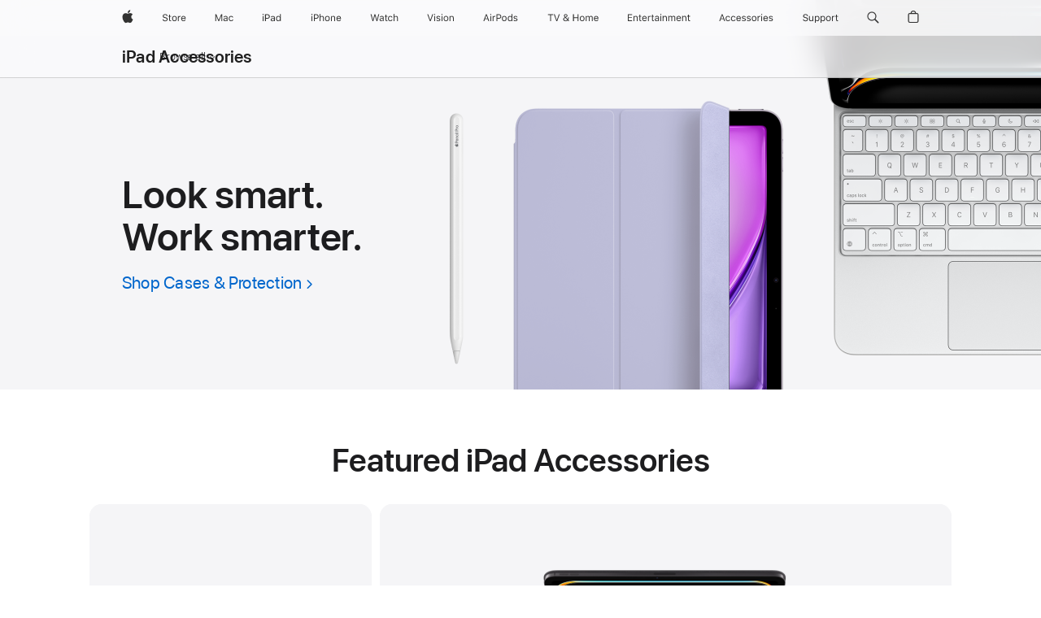

--- FILE ---
content_type: text/html;charset=utf-8
request_url: https://www.apple.com/sg/shop/ipad/accessories?rdt=redirectionFromProductPage
body_size: 58622
content:
<!DOCTYPE html>
<html class="singapore sg nojs en en-sg seg-consumer apac" lang="en-SG" >
        <head>


            <link rel="preconnect" href="https://store.storeimages.cdn-apple.com/8756/store.apple.com" crossorigin="anonymous">
            <link rel="dns-prefetch" href="https://store.storeimages.cdn-apple.com/8756/store.apple.com" crossorigin="anonymous">

            <link rel="preconnect" href="https://www.apple.com" crossorigin="anonymous">
            <link rel="dns-prefetch" href="https://www.apple.com" crossorigin="anonymous">

            <meta name="viewport" content="width=device-width, height=device-height, initial-scale=1" />
    <title>Buy iPad Accessories - Apple (SG)</title>
    <meta charset="utf-8" />
    <meta http-equiv="X-UA-Compatible" content="IE=edge,chrome=1" />    
    <meta name="format-detection" content="telephone=no" />        
         <meta property="og:type" content="website" />
        <meta property="og:title" content="Buy iPad Accessories" />
        <meta name="twitter:card" content="summary_large_image" />
        <meta property="og:site_name" content="Apple (SG)" />
        <meta property="og:image" content="https://store.storeimages.cdn-apple.com/1/as-images.apple.com/is/og-default?wid=1200&amp;hei=630&amp;fmt=jpeg&amp;qlt=95&amp;.v=1525370171638" />
        <meta name="twitter:site" content="@apple" />
        <meta property="og:locale" content="en_SG" />
        <meta property="og:description" content="Buy iPad accessories. Get the most from your iPad with cases, covers, Beats headphones, Bluetooth keyboards and more." />
        <meta property="og:url" content="https://www.apple.com/sg/shop/ipad/accessories" />
        <meta name="robots" content="max-image-preview:large" />
    <meta name="description" content="Buy iPad accessories. Get the most from your iPad with cases, covers, Beats headphones, Bluetooth keyboards and more." />
        
      
      
      <link rel="canonical" href="https://www.apple.com/sg/shop/ipad/accessories" />
          <script  crossorigin="anonymous"> document.cookie = "as_sfa=MnxzZ3xzZ3x8ZW5fU0d8Y29uc3VtZXJ8aW50ZXJuZXR8MHwwfDE; path=/; domain=apple.com; expires=Sun, 19-Jul-2026 21:33:22 GMT; Secure;"; </script>
			<script type="application/ld+json">{"@context":"https://schema.org","@type":"Product","name":"Magic Keyboard for iPad Pro 13‑inch (M5) - Black","url":"https://www.apple.com/sg/shop/product/mwr53cv/a/magic-keyboard-for-ipad-pro-13‑inch-m5-chinese-pinyin-black","brand":{"@type":"Organization","name":"Apple"},"offers":[{"@type":"Offer","priceCurrency":"SGD","price":529.00,"availability":"http://schema.org/InStock","sku":"MWR53CV/A","shippingDetails":{"@type":"OfferShippingDetails","shippingRate":{"@type":"MonetaryAmount","value":0,"currency":"SGD"}},"hasMerchantReturnPolicy":{"@type":"MerchantReturnPolicy","applicableCountry":"SG","returnPolicyCategory":"https://schema.org/MerchantReturnFiniteReturnWindow","merchantReturnDays":14,"returnMethod":"https://schema.org/ReturnByMail","returnFees":"https://schema.org/FreeReturn"}}],"image":"https://store.storeimages.cdn-apple.com/1/as-images.apple.com/is/MWR53?wid=1420&hei=930&fmt=png-alpha&.v=1760724502841","description":"Magic Keyboard for iPad Pro is thin and portable with multiple viewing angles and a built-in trackpad with haptic feedback. Buy now at apple.com.","color":"Black"}</script>
			<script type="application/ld+json">{"@context":"https://schema.org","@type":"Product","name":"Apple Pencil Pro","url":"https://www.apple.com/sg/shop/product/mx2d3za/a/apple-pencil-pro","brand":{"@type":"Organization","name":"Apple"},"offers":[{"@type":"Offer","priceCurrency":"SGD","price":199.00,"availability":"http://schema.org/InStock","sku":"MX2D3ZA/A","shippingDetails":{"@type":"OfferShippingDetails","shippingRate":{"@type":"MonetaryAmount","value":0,"currency":"SGD"}},"hasMerchantReturnPolicy":{"@type":"MerchantReturnPolicy","applicableCountry":"SG","returnPolicyCategory":"https://schema.org/MerchantReturnFiniteReturnWindow","merchantReturnDays":14,"returnMethod":"https://schema.org/ReturnByMail","returnFees":"https://schema.org/FreeReturn"}}],"image":"https://store.storeimages.cdn-apple.com/1/as-images.apple.com/is/MX2D3?wid=532&hei=582&fmt=png-alpha&.v=1713841707336","description":"Apple Pencil Pro is engineered for limitless creativity. Pixel-perfect precision, tilt and pressure sensitivity, and more. Buy now at apple.com."}</script>
			<script type="application/ld+json">{"@context":"https://schema.org","@type":"Product","name":"Smart Folio for iPad Air 11-inch (M3) - Denim","url":"https://www.apple.com/sg/shop/product/mwk63fe/a/smart-folio-for-ipad-air-11-inch-m3-denim","brand":{"@type":"Organization","name":"Apple"},"offers":[{"@type":"Offer","priceCurrency":"SGD","price":119.00,"availability":"http://schema.org/InStock","sku":"MWK63FE/A","shippingDetails":{"@type":"OfferShippingDetails","shippingRate":{"@type":"MonetaryAmount","value":0,"currency":"SGD"}},"hasMerchantReturnPolicy":{"@type":"MerchantReturnPolicy","applicableCountry":"SG","returnPolicyCategory":"https://schema.org/MerchantReturnFiniteReturnWindow","merchantReturnDays":14,"returnMethod":"https://schema.org/ReturnByMail","returnFees":"https://schema.org/FreeReturn"}}],"image":"https://store.storeimages.cdn-apple.com/1/as-images.apple.com/is/MWK63?wid=532&hei=582&fmt=png-alpha&.v=1716915397937","description":"The Smart Folio for iPad Air protects your device and conveniently folds into different positions. Available in four colors. Buy now at apple.com.","color":"Denim"}</script>
			<script type="application/ld+json">{"@context":"https://schema.org","@type":"Product","name":"Magic Keyboard for iPad Air 11-inch (M3)","url":"https://www.apple.com/sg/shop/product/mdfv4j/a/magic-keyboard-for-ipad-air-11‑inch-m3-japanese-white","brand":{"@type":"Organization","name":"Apple"},"offers":[{"@type":"Offer","priceCurrency":"SGD","price":399.00,"availability":"http://schema.org/InStock","sku":"MDFV4J/A","shippingDetails":{"@type":"OfferShippingDetails","shippingRate":{"@type":"MonetaryAmount","value":0,"currency":"SGD"}},"hasMerchantReturnPolicy":{"@type":"MerchantReturnPolicy","applicableCountry":"SG","returnPolicyCategory":"https://schema.org/MerchantReturnFiniteReturnWindow","merchantReturnDays":14,"returnMethod":"https://schema.org/ReturnByMail","returnFees":"https://schema.org/FreeReturn"}}],"image":"https://store.storeimages.cdn-apple.com/1/as-images.apple.com/is/MDFV4?wid=532&hei=582&fmt=png-alpha&.v=1760724498640","description":"Magic Keyboard delivers a great typing and trackpad experience for your iPad, along with front and back protection. Buy now at apple.com.","color":"White"}</script>
			<script type="application/ld+json">{"@context":"https://schema.org","@type":"Product","name":"Apple Pencil (USB-C)","url":"https://www.apple.com/sg/shop/product/muwa3za/a/apple-pencil-usb-c","brand":{"@type":"Organization","name":"Apple"},"offers":[{"@type":"Offer","priceCurrency":"SGD","price":119.00,"availability":"http://schema.org/InStock","sku":"MUWA3ZA/A","shippingDetails":{"@type":"OfferShippingDetails","shippingRate":{"@type":"MonetaryAmount","value":0,"currency":"SGD"}},"hasMerchantReturnPolicy":{"@type":"MerchantReturnPolicy","applicableCountry":"SG","returnPolicyCategory":"https://schema.org/MerchantReturnFiniteReturnWindow","merchantReturnDays":14,"returnMethod":"https://schema.org/ReturnByMail","returnFees":"https://schema.org/FreeReturn"}}],"image":"https://store.storeimages.cdn-apple.com/1/as-images.apple.com/is/MUWA3?wid=532&hei=582&fmt=png-alpha&.v=1695933856697","description":"New Apple Pencil (USB-C), compatible with all USB-C iPad models. Make low monthly payments at 0% APR. Buy now at apple.com."}</script>
			<script type="application/ld+json">{"@context":"https://schema.org","@type":"Product","name":"Apple Pencil Pro","url":"https://www.apple.com/sg/shop/product/mx2d3za/a/apple-pencil-pro","brand":{"@type":"Organization","name":"Apple"},"offers":[{"@type":"Offer","priceCurrency":"SGD","price":199.00,"availability":"http://schema.org/InStock","sku":"MX2D3ZA/A","shippingDetails":{"@type":"OfferShippingDetails","shippingRate":{"@type":"MonetaryAmount","value":0,"currency":"SGD"}},"hasMerchantReturnPolicy":{"@type":"MerchantReturnPolicy","applicableCountry":"SG","returnPolicyCategory":"https://schema.org/MerchantReturnFiniteReturnWindow","merchantReturnDays":14,"returnMethod":"https://schema.org/ReturnByMail","returnFees":"https://schema.org/FreeReturn"}}],"image":"https://store.storeimages.cdn-apple.com/1/as-images.apple.com/is/MX2D3?wid=532&hei=582&fmt=png-alpha&.v=1713841707336","description":"Apple Pencil Pro is engineered for limitless creativity. Pixel-perfect precision, tilt and pressure sensitivity, and more. Buy now at apple.com."}</script>
			<script type="application/ld+json">{"@context":"https://schema.org","@type":"Product","name":"AirPods Max - Orange","url":"https://www.apple.com/sg/shop/product/mww73za/a/orange","brand":{"@type":"Organization","name":"Apple"},"offers":[{"@type":"Offer","priceCurrency":"SGD","price":749.00,"availability":"http://schema.org/InStock","sku":"MWW73ZA/A","shippingDetails":{"@type":"OfferShippingDetails","shippingRate":{"@type":"MonetaryAmount","value":0,"currency":"SGD"}},"hasMerchantReturnPolicy":{"@type":"MerchantReturnPolicy","applicableCountry":"SG","returnPolicyCategory":"https://schema.org/MerchantReturnFiniteReturnWindow","merchantReturnDays":14,"returnMethod":"https://schema.org/ReturnByMail","returnFees":"https://schema.org/FreeReturn"}}],"image":"https://store.storeimages.cdn-apple.com/1/as-images.apple.com/is/airpods-max-select-202409-orange?wid=532&hei=582&fmt=png-alpha&.v=1724927451265","description":"AirPods Max. The ultimate over-ear personal listening experience. Fresh new colors. Now with USB-C. Free shipping and engraving at apple.com.","color":"Orange"}</script>
			<script type="application/ld+json">{"@context":"https://schema.org","@type":"Product","name":"Smart Folio for iPad Air 11-inch (M3) - Light Violet","url":"https://www.apple.com/sg/shop/product/mwk83fe/a/smart-folio-for-ipad-air-11-inch-m3-light-violet","brand":{"@type":"Organization","name":"Apple"},"offers":[{"@type":"Offer","priceCurrency":"SGD","price":119.00,"availability":"http://schema.org/InStock","sku":"MWK83FE/A","shippingDetails":{"@type":"OfferShippingDetails","shippingRate":{"@type":"MonetaryAmount","value":0,"currency":"SGD"}},"hasMerchantReturnPolicy":{"@type":"MerchantReturnPolicy","applicableCountry":"SG","returnPolicyCategory":"https://schema.org/MerchantReturnFiniteReturnWindow","merchantReturnDays":14,"returnMethod":"https://schema.org/ReturnByMail","returnFees":"https://schema.org/FreeReturn"}}],"image":"https://store.storeimages.cdn-apple.com/1/as-images.apple.com/is/MWK83?wid=532&hei=582&fmt=png-alpha&.v=1716915396016","description":"The Smart Folio for iPad Air protects your device and conveniently folds into different positions. Available in four colors. Buy now at apple.com.","color":"Light Violet"}</script>
			<script type="application/ld+json">{"@context":"https://schema.org","@type":"Product","name":"Logitech Crayon for iPad","url":"https://www.apple.com/sg/shop/product/hq6q2pa/a/logitech-crayon-for-ipad","brand":{"@type":"Organization","name":"Logitech"},"offers":[{"@type":"Offer","priceCurrency":"SGD","price":99.90,"availability":"http://schema.org/InStock","sku":"HQ6Q2PA/A","shippingDetails":{"@type":"OfferShippingDetails","shippingRate":{"@type":"MonetaryAmount","value":0,"currency":"SGD"}},"hasMerchantReturnPolicy":{"@type":"MerchantReturnPolicy","applicableCountry":"SG","returnPolicyCategory":"https://schema.org/MerchantReturnFiniteReturnWindow","merchantReturnDays":14,"returnMethod":"https://schema.org/ReturnByMail","returnFees":"https://schema.org/FreeReturn"}}],"image":"https://store.storeimages.cdn-apple.com/1/as-images.apple.com/is/HQ6Q2?wid=532&hei=582&fmt=png-alpha&.v=1664910915657","description":"Logitech Crayon for iPad Air and iPad (6th generation) is a versatile, pixel-precise digital pencil that instantly unleashes your creativity. Buy now at apple.com.","color":"White"}</script>
			<script type="application/ld+json">{"@context":"https://schema.org","@type":"Product","name":"Twelve South HoverBar Duo for iPad","url":"https://www.apple.com/sg/shop/product/hq432zm/a/twelve-south-hoverbar-duo-for-ipad","brand":{"@type":"Organization","name":"Twelve South"},"offers":[{"@type":"Offer","priceCurrency":"SGD","price":120.10,"availability":"http://schema.org/InStock","sku":"HQ432ZM/A","shippingDetails":{"@type":"OfferShippingDetails","shippingRate":{"@type":"MonetaryAmount","value":0,"currency":"SGD"}},"hasMerchantReturnPolicy":{"@type":"MerchantReturnPolicy","applicableCountry":"SG","returnPolicyCategory":"https://schema.org/MerchantReturnFiniteReturnWindow","merchantReturnDays":14,"returnMethod":"https://schema.org/ReturnByMail","returnFees":"https://schema.org/FreeReturn"}}],"image":"https://store.storeimages.cdn-apple.com/1/as-images.apple.com/is/HQ432?wid=532&hei=582&fmt=png-alpha&.v=1659045604913","description":"The Twelve South HoverBar Duo is an adjustable stand that expands the ways you can use your iPad. Buy online now at apple.com.","color":"Black"}</script>
			<script type="application/ld+json">{"@context":"https://schema.org","@type":"Product","name":"Insta360 Flow 2 Pro Stabiliser","url":"https://www.apple.com/sg/shop/product/hru72zm/a/insta360-flow-2-pro-stabiliser","brand":{"@type":"Organization","name":"Insta360"},"offers":[{"@type":"Offer","priceCurrency":"SGD","price":249.00,"availability":"http://schema.org/InStock","sku":"HRU72ZM/A","shippingDetails":{"@type":"OfferShippingDetails","shippingRate":{"@type":"MonetaryAmount","value":0,"currency":"SGD"}},"hasMerchantReturnPolicy":{"@type":"MerchantReturnPolicy","applicableCountry":"SG","returnPolicyCategory":"https://schema.org/MerchantReturnFiniteReturnWindow","merchantReturnDays":14,"returnMethod":"https://schema.org/ReturnByMail","returnFees":"https://schema.org/FreeReturn"}}],"image":"https://store.storeimages.cdn-apple.com/1/as-images.apple.com/is/HRU72?wid=532&hei=582&fmt=png-alpha&.v=1740193935173","description":"Insta360 Flow 2 Pro is the next-gen AI-powered smartphone stabiliser. Deep Track 4.0 offers our most advanced tracking yet. Buy online now at apple.com.","color":"White"}</script>
			<script type="application/ld+json">{"@context":"https://schema.org","@type":"Product","name":"JOBY GripTight PRO TelePod Tripod","url":"https://www.apple.com/sg/shop/product/hlxf2zm/a/joby-griptight-pro-telepod-tripod","brand":{"@type":"Organization","name":"JOBY"},"offers":[{"@type":"Offer","priceCurrency":"SGD","price":160.45,"sku":"HLXF2ZM/A","shippingDetails":{"@type":"OfferShippingDetails","shippingRate":{"@type":"MonetaryAmount","value":0,"currency":"SGD"}},"hasMerchantReturnPolicy":{"@type":"MerchantReturnPolicy","applicableCountry":"SG","returnPolicyCategory":"https://schema.org/MerchantReturnFiniteReturnWindow","merchantReturnDays":14,"returnMethod":"https://schema.org/ReturnByMail","returnFees":"https://schema.org/FreeReturn"}}],"image":"https://store.storeimages.cdn-apple.com/1/as-images.apple.com/is/HLXF2?wid=266&hei=291&fmt=png-alpha&.v=1518560714880","description":"The JOBY GripTight PRO TelePod telescoping tripod for your iPhone offers multiple functions for elevating your creativity. Buy online now at apple.com.","color":"Black/Grey"}</script>
			<script type="application/ld+json">{"@context":"https://schema.org","@type":"Product","name":"Rains 16” Laptop Portfolio for MacBook","url":"https://www.apple.com/sg/shop/product/hs7x2zm/a/rains-16-laptop-portfolio-for-macbook","brand":{"@type":"Organization","name":"Rains"},"offers":[{"@type":"Offer","priceCurrency":"SGD","price":119.00,"availability":"http://schema.org/InStock","sku":"HS7X2ZM/A","shippingDetails":{"@type":"OfferShippingDetails","shippingRate":{"@type":"MonetaryAmount","value":0,"currency":"SGD"}},"hasMerchantReturnPolicy":{"@type":"MerchantReturnPolicy","applicableCountry":"SG","returnPolicyCategory":"https://schema.org/MerchantReturnFiniteReturnWindow","merchantReturnDays":14,"returnMethod":"https://schema.org/ReturnByMail","returnFees":"https://schema.org/FreeReturn"}}],"image":"https://store.storeimages.cdn-apple.com/1/as-images.apple.com/is/HS7X2?wid=532&hei=582&fmt=png-alpha&.v=1761080994591","description":"The Rains Laptop Portfolio pairs a semi-rigid shell with a soft-lined main compartment, creating a protective layer for most 16” and smaller laptops. Buy online now at apple.com","color":"Beige"}</script>
			<script type="application/ld+json">{"@context":"https://schema.org","@type":"Product","name":"Magic Keyboard for iPad Air 11‑inch (M3) - Black","url":"https://www.apple.com/sg/shop/product/mgyx4cv/a/magic-keyboard-for-ipad-air-11‑inch-m3-chinese-pinyin-black","brand":{"@type":"Organization","name":"Apple"},"offers":[{"@type":"Offer","priceCurrency":"SGD","price":399.00,"availability":"http://schema.org/InStock","sku":"MGYX4CV/A","shippingDetails":{"@type":"OfferShippingDetails","shippingRate":{"@type":"MonetaryAmount","value":0,"currency":"SGD"}},"hasMerchantReturnPolicy":{"@type":"MerchantReturnPolicy","applicableCountry":"SG","returnPolicyCategory":"https://schema.org/MerchantReturnFiniteReturnWindow","merchantReturnDays":14,"returnMethod":"https://schema.org/ReturnByMail","returnFees":"https://schema.org/FreeReturn"}}],"image":"https://store.storeimages.cdn-apple.com/1/as-images.apple.com/is/MGYX4?wid=532&hei=582&fmt=png-alpha&.v=1758796841232","description":"Magic Keyboard delivers a great typing and trackpad experience for your iPad, along with front and back protection. Buy now at apple.com.","color":"Black"}</script>
			<script type="application/ld+json">{"@context":"https://schema.org","@type":"Product","name":"Magic Keyboard Folio for iPad (A16)","url":"https://www.apple.com/sg/shop/product/mqdp3za/a/magic-keyboard-folio-for-ipad-a16-us-english","brand":{"@type":"Organization","name":"Apple"},"offers":[{"@type":"Offer","priceCurrency":"SGD","price":379.00,"availability":"http://schema.org/InStock","sku":"MQDP3ZA/A","shippingDetails":{"@type":"OfferShippingDetails","shippingRate":{"@type":"MonetaryAmount","value":0,"currency":"SGD"}},"hasMerchantReturnPolicy":{"@type":"MerchantReturnPolicy","applicableCountry":"SG","returnPolicyCategory":"https://schema.org/MerchantReturnFiniteReturnWindow","merchantReturnDays":14,"returnMethod":"https://schema.org/ReturnByMail","returnFees":"https://schema.org/FreeReturn"}}],"image":"https://store.storeimages.cdn-apple.com/1/as-images.apple.com/is/MQDP3?wid=532&hei=582&fmt=png-alpha&.v=1664481446939","description":"The Magic Keyboard Folio for iPad (A16) offers incredible typing and a detachable keyboard with adjustable stand. Buy now at apple.com."}</script>
			<script type="application/ld+json">{"@context":"https://schema.org","@type":"Product","name":"Apple Pencil (1st Generation)","url":"https://www.apple.com/sg/shop/product/myqw3za/a/apple-pencil-1st-generation","brand":{"@type":"Organization","name":"Apple"},"offers":[{"@type":"Offer","priceCurrency":"SGD","price":149.00,"availability":"http://schema.org/InStock","sku":"MYQW3ZA/A","shippingDetails":{"@type":"OfferShippingDetails","shippingRate":{"@type":"MonetaryAmount","value":0,"currency":"SGD"}},"hasMerchantReturnPolicy":{"@type":"MerchantReturnPolicy","applicableCountry":"SG","returnPolicyCategory":"https://schema.org/MerchantReturnFiniteReturnWindow","merchantReturnDays":14,"returnMethod":"https://schema.org/ReturnByMail","returnFees":"https://schema.org/FreeReturn"}}],"image":"https://store.storeimages.cdn-apple.com/1/as-images.apple.com/is/MK0C2?wid=266&hei=291&fmt=png-alpha&.v=1564075356758","description":"Make your mark with Apple Pencil. Enhance and expand your drawing, note-taking, and document markup. Buy now at apple.com."}</script>
			<script type="application/ld+json">{"@context":"https://schema.org","@type":"Product","name":"Tech21 FlexFolio Tint Case for 11” iPad Air","url":"https://www.apple.com/sg/shop/product/hsbu2zm/a/tech21-flexfolio-tint-case-for-11-ipad-air","brand":{"@type":"Organization","name":"Tech21"},"offers":[{"@type":"Offer","priceCurrency":"SGD","price":79.00,"availability":"http://schema.org/InStock","sku":"HSBU2ZM/A","shippingDetails":{"@type":"OfferShippingDetails","shippingRate":{"@type":"MonetaryAmount","value":0,"currency":"SGD"}},"hasMerchantReturnPolicy":{"@type":"MerchantReturnPolicy","applicableCountry":"SG","returnPolicyCategory":"https://schema.org/MerchantReturnFiniteReturnWindow","merchantReturnDays":14,"returnMethod":"https://schema.org/ReturnByMail","returnFees":"https://schema.org/FreeReturn"}}],"image":"https://store.storeimages.cdn-apple.com/1/as-images.apple.com/is/HSBU2?wid=532&hei=582&fmt=png-alpha&.v=1761166637799","description":"The Tech21 FlexFolio for iPad Air is engineered with our high-performance FlexShock™ material to absorb and dissipate impact force. Buy online now at apple.com.","color":"Clear"}</script>
			<script type="application/ld+json">{"@context":"https://schema.org","@type":"Product","name":"Logitech Combo Touch Keyboard Case for iPad Pro 13-inch (M5)","url":"https://www.apple.com/sg/shop/product/hrh52pa/a/logitech-combo-touch-keyboard-case-for-ipad-pro-13-inch-m5","brand":{"@type":"Organization","name":"Logitech"},"offers":[{"@type":"Offer","priceCurrency":"SGD","price":389.00,"availability":"http://schema.org/InStock","sku":"HRH52PA/A","shippingDetails":{"@type":"OfferShippingDetails","shippingRate":{"@type":"MonetaryAmount","value":0,"currency":"SGD"}},"hasMerchantReturnPolicy":{"@type":"MerchantReturnPolicy","applicableCountry":"SG","returnPolicyCategory":"https://schema.org/MerchantReturnFiniteReturnWindow","merchantReturnDays":14,"returnMethod":"https://schema.org/ReturnByMail","returnFees":"https://schema.org/FreeReturn"}}],"image":"https://store.storeimages.cdn-apple.com/1/as-images.apple.com/is/HRH52?wid=532&hei=582&fmt=png-alpha&.v=1713569757708","description":"Logitech Combo Touch keyboard case for iPad Pro protects your device and features a flexible kickstand and detachable keyboard. Buy now at apple.com.","color":"Grey"}</script>
			<script type="application/ld+json">{"@context":"https://schema.org","@type":"Product","name":"Smart Folio for iPad mini (A17 Pro) - Light Violet","url":"https://www.apple.com/sg/shop/product/mc2t4fe/a/smart-folio-for-ipad-mini-a17-pro-light-violet","brand":{"@type":"Organization","name":"Apple"},"offers":[{"@type":"Offer","priceCurrency":"SGD","price":89.00,"availability":"http://schema.org/InStock","sku":"MC2T4FE/A","shippingDetails":{"@type":"OfferShippingDetails","shippingRate":{"@type":"MonetaryAmount","value":0,"currency":"SGD"}},"hasMerchantReturnPolicy":{"@type":"MerchantReturnPolicy","applicableCountry":"SG","returnPolicyCategory":"https://schema.org/MerchantReturnFiniteReturnWindow","merchantReturnDays":14,"returnMethod":"https://schema.org/ReturnByMail","returnFees":"https://schema.org/FreeReturn"}}],"image":"https://store.storeimages.cdn-apple.com/1/as-images.apple.com/is/MC2T4?wid=532&hei=582&fmt=png-alpha&.v=1727989774498","description":"The Smart Folio for iPad mini protects the front and back of your device and can easily fold into different positions. Available in four colours. Buy now at apple.com.","color":"Light Violet"}</script>
			<script type="application/ld+json">{"@context":"https://schema.org","@type":"Product","name":"Logitech Flip Folio Keyboard Case for 11‑inch iPad Air and iPad Pro","url":"https://www.apple.com/sg/shop/product/hs822pa/a/logitech-flip-folio-keyboard-case-for-11-ipad-air-and-ipad-pro","brand":{"@type":"Organization","name":"Logitech"},"offers":[{"@type":"Offer","priceCurrency":"SGD","price":229.00,"availability":"http://schema.org/InStock","sku":"HS822PA/A","shippingDetails":{"@type":"OfferShippingDetails","shippingRate":{"@type":"MonetaryAmount","value":0,"currency":"SGD"}},"hasMerchantReturnPolicy":{"@type":"MerchantReturnPolicy","applicableCountry":"SG","returnPolicyCategory":"https://schema.org/MerchantReturnFiniteReturnWindow","merchantReturnDays":14,"returnMethod":"https://schema.org/ReturnByMail","returnFees":"https://schema.org/FreeReturn"}}],"image":"https://store.storeimages.cdn-apple.com/1/as-images.apple.com/is/HS822?wid=532&hei=582&fmt=png-alpha&.v=1758565453210","description":"The Logitech Flip Folio keyboard case is designed to make iPad both fun and functional. Buy online now at apple.com.","color":"Black"}</script>
			<script type="application/ld+json">{"@context":"https://schema.org","@type":"Product","name":"mophie Knit Pro Folio Case for 13‑inch iPad Pro","url":"https://www.apple.com/sg/shop/product/hsax2zm/a/mophie-knit-pro-folio-case-for-13‑inch-ipad-pro","brand":{"@type":"Organization","name":"mophie"},"offers":[{"@type":"Offer","priceCurrency":"SGD","price":109.00,"availability":"http://schema.org/InStock","sku":"HSAX2ZM/A","shippingDetails":{"@type":"OfferShippingDetails","shippingRate":{"@type":"MonetaryAmount","value":0,"currency":"SGD"}},"hasMerchantReturnPolicy":{"@type":"MerchantReturnPolicy","applicableCountry":"SG","returnPolicyCategory":"https://schema.org/MerchantReturnFiniteReturnWindow","merchantReturnDays":14,"returnMethod":"https://schema.org/ReturnByMail","returnFees":"https://schema.org/FreeReturn"}}],"image":"https://store.storeimages.cdn-apple.com/1/as-images.apple.com/is/HSAX2?wid=532&hei=582&fmt=png-alpha&.v=1761251724539","description":"The mophie Knit Pro Folio Case delivers a refined finish while protecting your iPad with a transparent, durable back. Buy online now at apple.com","color":"Grey"}</script>
			<script type="application/ld+json">{"@context":"https://schema.org","@type":"Product","name":"Logitech Combo Touch Keyboard Case for iPad Air 11-inch (M3)","url":"https://www.apple.com/sg/shop/product/hrh12pa/a/logitech-combo-touch-keyboard-case-for-ipad-air-11-inch-m3","brand":{"@type":"Organization","name":"Logitech"},"offers":[{"@type":"Offer","priceCurrency":"SGD","price":299.00,"availability":"http://schema.org/InStock","sku":"HRH12PA/A","shippingDetails":{"@type":"OfferShippingDetails","shippingRate":{"@type":"MonetaryAmount","value":0,"currency":"SGD"}},"hasMerchantReturnPolicy":{"@type":"MerchantReturnPolicy","applicableCountry":"SG","returnPolicyCategory":"https://schema.org/MerchantReturnFiniteReturnWindow","merchantReturnDays":14,"returnMethod":"https://schema.org/ReturnByMail","returnFees":"https://schema.org/FreeReturn"}}],"image":"https://store.storeimages.cdn-apple.com/1/as-images.apple.com/is/HRH12_AV1?wid=532&hei=582&fmt=png-alpha&.v=1749143783189","description":"Logitech Combo Touch keyboard case for iPad Air protects your device and features a flexible kickstand and detachable keyboard. Buy now at apple.com.","color":"Grey"}</script>
			<script type="application/ld+json">{"@context":"https://schema.org","@type":"Product","name":"Aer Go Tote 2","url":"https://www.apple.com/sg/shop/product/hs7v2zm/a/aer-go-tote-2","brand":{"@type":"Organization","name":"Aer"},"offers":[{"@type":"Offer","priceCurrency":"SGD","price":129.00,"sku":"HS7V2ZM/A","shippingDetails":{"@type":"OfferShippingDetails","shippingRate":{"@type":"MonetaryAmount","value":0,"currency":"SGD"}},"hasMerchantReturnPolicy":{"@type":"MerchantReturnPolicy","applicableCountry":"SG","returnPolicyCategory":"https://schema.org/MerchantReturnFiniteReturnWindow","merchantReturnDays":14,"returnMethod":"https://schema.org/ReturnByMail","returnFees":"https://schema.org/FreeReturn"}}],"image":"https://store.storeimages.cdn-apple.com/1/as-images.apple.com/is/HS7V2?wid=532&hei=582&fmt=png-alpha&.v=1758563318818","description":"The AER Go Tote 2 is a lightweight, packable tote bag that’s designed for all-day adventures in the city. Buy online now at apple.com.","color":"Black"}</script>
			<script type="application/ld+json">{"@context":"https://schema.org","@type":"Product","name":"70W USB-C Power Adapter","url":"https://www.apple.com/sg/shop/product/mxn53zp/a/70W USB-C Power Adapter","brand":{"@type":"Organization","name":"Apple"},"offers":[{"@type":"Offer","priceCurrency":"SGD","price":79.00,"availability":"http://schema.org/InStock","sku":"MXN53ZP/A","shippingDetails":{"@type":"OfferShippingDetails","shippingRate":{"@type":"MonetaryAmount","value":0,"currency":"SGD"}},"hasMerchantReturnPolicy":{"@type":"MerchantReturnPolicy","applicableCountry":"SG","returnPolicyCategory":"https://schema.org/MerchantReturnFiniteReturnWindow","merchantReturnDays":14,"returnMethod":"https://schema.org/ReturnByMail","returnFees":"https://schema.org/FreeReturn"}}],"image":"https://store.storeimages.cdn-apple.com/1/as-images.apple.com/is/MQLN3_GEO_SG?wid=532&hei=582&fmt=png-alpha&.v=1684345634691","description":"The 70W USB-C Power Adapter offers quick, efficient charging at home, in the office or on the go for your compatible MacBook Air or MacBook Pro."}</script>
			<script type="application/ld+json">{"@context":"https://schema.org","@type":"Product","name":"20W USB-C Power Adapter","url":"https://www.apple.com/sg/shop/product/muvt3zp/a/20w-usb-c-power-adapter","brand":{"@type":"Organization","name":"Apple"},"offers":[{"@type":"Offer","priceCurrency":"SGD","price":29.00,"availability":"http://schema.org/InStock","sku":"MUVT3ZP/A","shippingDetails":{"@type":"OfferShippingDetails","shippingRate":{"@type":"MonetaryAmount","value":0,"currency":"SGD"}},"hasMerchantReturnPolicy":{"@type":"MerchantReturnPolicy","applicableCountry":"SG","returnPolicyCategory":"https://schema.org/MerchantReturnFiniteReturnWindow","merchantReturnDays":14,"returnMethod":"https://schema.org/ReturnByMail","returnFees":"https://schema.org/FreeReturn"}}],"image":"https://store.storeimages.cdn-apple.com/1/as-images.apple.com/is/MUVT3?wid=532&hei=582&fmt=png-alpha&.v=1751998599725","description":"The Apple 20W USB-C Power Adapter offers fast, efficient charging for the new iPad Pro models. Use it at home, in the office or on the go."}</script>
			<script type="application/ld+json">{"@context":"https://schema.org","@type":"Product","name":"240W USB-C Charge Cable (2m)","url":"https://www.apple.com/sg/shop/product/myqt3za/a/240w-usb-c-charge-cable-2m","brand":{"@type":"Organization","name":"Apple"},"offers":[{"@type":"Offer","priceCurrency":"SGD","price":39.00,"availability":"http://schema.org/InStock","sku":"MYQT3ZA/A","shippingDetails":{"@type":"OfferShippingDetails","shippingRate":{"@type":"MonetaryAmount","value":0,"currency":"SGD"}},"hasMerchantReturnPolicy":{"@type":"MerchantReturnPolicy","applicableCountry":"SG","returnPolicyCategory":"https://schema.org/MerchantReturnFiniteReturnWindow","merchantReturnDays":14,"returnMethod":"https://schema.org/ReturnByMail","returnFees":"https://schema.org/FreeReturn"}}],"image":"https://store.storeimages.cdn-apple.com/1/as-images.apple.com/is/MU2G3?wid=532&hei=582&fmt=png-alpha&.v=1693236163178","description":"This 2-metre charging cable is made with a woven design — with USB-C connectors on both ends — and is ideal for charging, syncing and transferring data between USB-C devices. It supports charging of up to 240 watts and transfers data at USB 2 rates. Pair the USB-C Charge Cable with a compatible USB-C power adapter to conveniently charge your devices from a power point and take advantage of fast-charging capabilities. USB-C power adapters sold separately."}</script>
			<script type="application/ld+json">{"@context":"https://schema.org","@type":"Product","name":"35W Dual USB-C Port Power Adapter","url":"https://www.apple.com/sg/shop/product/mw2k3zp/a/35w-dual-usb-c-port-power-adapter","brand":{"@type":"Organization","name":"Apple"},"offers":[{"@type":"Offer","priceCurrency":"SGD","price":79.00,"availability":"http://schema.org/InStock","sku":"MW2K3ZP/A","shippingDetails":{"@type":"OfferShippingDetails","shippingRate":{"@type":"MonetaryAmount","value":0,"currency":"SGD"}},"hasMerchantReturnPolicy":{"@type":"MerchantReturnPolicy","applicableCountry":"SG","returnPolicyCategory":"https://schema.org/MerchantReturnFiniteReturnWindow","merchantReturnDays":14,"returnMethod":"https://schema.org/ReturnByMail","returnFees":"https://schema.org/FreeReturn"}}],"image":"https://store.storeimages.cdn-apple.com/1/as-images.apple.com/is/MNWP3_GEO_SG?wid=532&hei=582&fmt=png-alpha&.v=1653576600353","description":"The 35W Dual USB‑C Port Power Adapter allows you to charge two devices at the same time, whether you’re at home, in the office or on the go. Apple recommends using it with MacBook Air. You can also use it with iPhone, iPad, Apple Watch and AirPods."}</script>
			<script type="application/ld+json">{"@context":"https://schema.org","@type":"Product","name":"USB-C Digital AV Multiport Adapter","url":"https://www.apple.com/sg/shop/product/mw5m3za/a/usb-c-digital-av-multiport-adapter","brand":{"@type":"Organization","name":"Apple"},"offers":[{"@type":"Offer","priceCurrency":"SGD","price":89.00,"availability":"http://schema.org/InStock","sku":"MW5M3ZA/A","shippingDetails":{"@type":"OfferShippingDetails","shippingRate":{"@type":"MonetaryAmount","value":0,"currency":"SGD"}},"hasMerchantReturnPolicy":{"@type":"MerchantReturnPolicy","applicableCountry":"SG","returnPolicyCategory":"https://schema.org/MerchantReturnFiniteReturnWindow","merchantReturnDays":14,"returnMethod":"https://schema.org/ReturnByMail","returnFees":"https://schema.org/FreeReturn"}}],"image":"https://store.storeimages.cdn-apple.com/1/as-images.apple.com/is/MUF82?wid=266&hei=291&fmt=png-alpha&.v=1590526633000","description":"USB-C Digital AV Multiport Adapter lets you connect your USB-C– or Thunderbolt 3 (USB-C)–enabled Mac to a HDMI display, standard USB device and charging cable. Buy now at apple.com."}</script>
			<script type="application/ld+json">{"@context":"https://schema.org","@type":"Product","name":"USB-C to USB Adapter","url":"https://www.apple.com/sg/shop/product/mw5l3za/a/usb-c-to-usb-adapter","brand":{"@type":"Organization","name":"Apple"},"offers":[{"@type":"Offer","priceCurrency":"SGD","price":29.00,"availability":"http://schema.org/InStock","sku":"MW5L3ZA/A","shippingDetails":{"@type":"OfferShippingDetails","shippingRate":{"@type":"MonetaryAmount","value":0,"currency":"SGD"}},"hasMerchantReturnPolicy":{"@type":"MerchantReturnPolicy","applicableCountry":"SG","returnPolicyCategory":"https://schema.org/MerchantReturnFiniteReturnWindow","merchantReturnDays":14,"returnMethod":"https://schema.org/ReturnByMail","returnFees":"https://schema.org/FreeReturn"}}],"image":"https://store.storeimages.cdn-apple.com/1/as-images.apple.com/is/MJ1M2?wid=532&hei=582&fmt=png-alpha&.v=1591650473000","description":"The USB-C to USB Adapter lets you connect your iOS devices and USB-C– or Thunderbolt 3 (USB-C)–enabled Mac. Buy now at apple.com"}</script>
			<script type="application/ld+json">{"@context":"https://schema.org","@type":"Product","name":"USB-C to 3.5mm Headphone Jack Adapter","url":"https://www.apple.com/sg/shop/product/mw2q3fe/a/usb-c-to-35mm-headphone-jack-adapter","brand":{"@type":"Organization","name":"Apple"},"offers":[{"@type":"Offer","priceCurrency":"SGD","price":15.00,"availability":"http://schema.org/InStock","sku":"MW2Q3FE/A","shippingDetails":{"@type":"OfferShippingDetails","shippingRate":{"@type":"MonetaryAmount","value":0,"currency":"SGD"}},"hasMerchantReturnPolicy":{"@type":"MerchantReturnPolicy","applicableCountry":"SG","returnPolicyCategory":"https://schema.org/MerchantReturnFiniteReturnWindow","merchantReturnDays":14,"returnMethod":"https://schema.org/ReturnByMail","returnFees":"https://schema.org/FreeReturn"}}],"image":"https://store.storeimages.cdn-apple.com/1/as-images.apple.com/is/MU7E2?wid=532&hei=582&fmt=png-alpha&.v=1539385665732","description":"The USB-C to 3.5mm Headphone Jack Adapter lets you connect a standard 3.5mm audio plug to your USB-C devices. Perfect for headphones or speakers."}</script>
			<script type="application/ld+json">{"@context":"https://schema.org","@type":"Product","name":"Beats USB-C to USB-C Woven Cable (1.5 m / 5 ft) – Surge Stone","url":"https://www.apple.com/sg/shop/product/mdgd4pa/a/beats-usb-c-to-usb-c-woven-cable-15-m-5-ft-surge-stone","brand":{"@type":"Organization","name":"Beats"},"offers":[{"@type":"Offer","priceCurrency":"SGD","price":29.00,"availability":"http://schema.org/InStock","sku":"MDGD4PA/A","shippingDetails":{"@type":"OfferShippingDetails","shippingRate":{"@type":"MonetaryAmount","value":0,"currency":"SGD"}},"hasMerchantReturnPolicy":{"@type":"MerchantReturnPolicy","applicableCountry":"SG","returnPolicyCategory":"https://schema.org/MerchantReturnFiniteReturnWindow","merchantReturnDays":14,"returnMethod":"https://schema.org/ReturnByMail","returnFees":"https://schema.org/FreeReturn"}}],"image":"https://store.storeimages.cdn-apple.com/1/as-images.apple.com/is/MDGD4?wid=532&hei=582&fmt=png-alpha&.v=1744045054557","description":"Elevate your charge with the Beats USB-C to USB-C Woven Charging Cable (1.5 m / 5 ft) in Surge Stone available on apple.com.","color":"Surge Stone"}</script>
			<script type="application/ld+json">{"@context":"https://schema.org","@type":"BreadcrumbList","itemListElement":[{"@type":"ListItem","position":"1","item":{"@id":"https://www.apple.com/sg/ipad","url":"https://www.apple.com/sg/ipad","name":"iPad"}},{"@type":"ListItem","position":"2","name":"iPad Accessories"}]}</script>
		
		
	<script type="application/json" id="metrics">{"config":{"asMetrics":{"asMetricsFeatures":["sharedDataLayer"],"dataMule":"v1","storedEntryPointEnabled":false,"graffitiEnabled":false},"omniture":{"account":["applestoreww"],"trackingServer":"securemetrics.apple.com","internalDomains":["store.apple.com","secure.store.apple.com","secure1.store.apple.com","secure2.store.apple.com","epp.apple.com","secure1.epp.apple.com","storeint.apple.com","secure1.storeint.apple.com","www.apple.com"]},"global":{"cookieDomain":"apple.com"}},"data":{"node":"standard/home/shop_ipad/ipad_accessories","pageName":"AOS: home/shop_ipad/ipad_accessories","properties":{"isHomePage":false,"encryptedStoreId":"wPKD9A7FKXYJ2PCKF","serverName":"c58000","characterSetForCountry":"UTF-8","currencyCode":"SGD","computedChannel":"AOS: Accessory","storeSegmentVariable":"AOS: SG Consumer","storeFrontId":"10142","computedCustomStoreName":"AOS: Singapore Consumer","langAttribute":"en-sg","evarDataNodesEnabled":true},"currency":"SGD","area":"shop"}}</script>
    
    
    

            <script crossorigin="anonymous">
                     if (/(iPhone|iPod).*OS ([6-9]|[1-9][0-9]).*AppleWebKit.*Mobile.*Safari/.test(navigator.userAgent)) {
                       var headNode = document.getElementsByTagName("head")[0];
var sbNode = document.createElement('meta');
var url = decodeURI("https://www.apple.com/sg/shop/ipad/accessories");
var ses = "; " + document.cookie;
var sesParts = ses.split("; s_vi=");
ses = sesParts.length == 2 ? sesParts.pop().split(";").shift() : '';
if (ses !== '') {
    url += url.indexOf('?') >= 0 ? '&' : '?';
    url += 'ses=' + encodeURI(ses);
}
sbNode.name = 'apple-itunes-app';
sbNode.content = 'app-id=375380948, app-argument=' + url;
headNode.appendChild(sbNode);

                     }
                    else if (/(iPad).*OS ([6-9]|[1-9][0-9]).*AppleWebKit.*Mobile.*Safari/.test(navigator.userAgent)) {
                      var headNode = document.getElementsByTagName("head")[0];
var sbNode = document.createElement('meta');
var url = decodeURI("https://www.apple.com/sg/shop/ipad/accessories");
var ses = "; " + document.cookie;
var sesParts = ses.split("; s_vi=");
ses = sesParts.length == 2 ? sesParts.pop().split(";").shift() : '';
if (ses !== '') {
    url += url.indexOf('?') >= 0 ? '&' : '?';
    url += 'ses=' + encodeURI(ses);
}
sbNode.name = 'apple-itunes-app';
sbNode.content = 'app-id=375380948, app-argument=' + url;
headNode.appendChild(sbNode);

                    }
            </script>



        

        

        

            	<script crossorigin="anonymous">
		window.asUnsupportedBrowserUrl = "https://www.apple.com/sg/shop/unsupported";
	</script>


<script crossorigin="anonymous">
	//replace nojs class with js on html element
	(function(html){
		html.className = html.className.replace(/\bnojs\b/,'js')
	})(document.documentElement);

	// add metric shim
	window.s = {
		t: () => {},
		tl: () => {},
		clearVars: () => {},
		pageName: 'disabled',
		disabled: true
	};
</script>

    
            <link data-srs rel="stylesheet" href="https://store.storeimages.cdn-apple.com/8756/store.apple.com/static-resources/rs-globalelements-2.20.0-e0ef1/dist/ac-globalnav.css" media="screen, print"  />




        <link data-srs rel="stylesheet" href="https://store.storeimages.cdn-apple.com/8756/store.apple.com/static-resources/rs-external-1.68.1-ed939/dist/sg/external.css" media="screen, print"  />
        <link data-srs rel="stylesheet" href="https://store.storeimages.cdn-apple.com/8756/store.apple.com/static-resources/rs-vendor-1.31.0-51e19/dist/common-css@1.2.0/dist/common.css" media="screen, print"  />
        <link data-srs rel="stylesheet" href="https://store.storeimages.cdn-apple.com/8756/store.apple.com/static-resources/rs-accessories-3.15.2-f9220/dist/accessories.css" media="screen, print"  />

        <link data-srs rel="stylesheet" href="https://www.apple.com/wss/fonts?families=SF+Pro,v3:200,300,400,500,600|SF+Pro+Icons,v3|Apple+Monochrome+Emoji,v3|Apple+Monochrome+Emoji+Ind,v2|Graphik,v1"  />

    



<link rel="stylesheet" href="https://store.storeimages.cdn-apple.com/8756/store.apple.com/shop/Catalog/global/css/dd/merch/accessories.css" media="screen, print" />
<link rel="stylesheet" href="https://store.storeimages.cdn-apple.com/8756/store.apple.com/shop/Catalog/global/css/web/fee/accessories/as-accessories.css" media="screen, print" />

	<script crossorigin="anonymous">
		window.irOn=true;
	</script>

    <script crossorigin="anonymous">
        window.ECHO_CONFIG = {
            metadata: {
                environment: "",
                format: "common",
                fmt: "common",
                region: "apac",
                country: "SG",
                sf: "sg",
                segment: "Consumer",
                locale: "en-sg",
                referer: document.referrer,
                node: "standard/home/shop_ipad/ipad_accessories",
                pageResource: "accessories-3",
                feature: "accessories",
                targetEnabled: "false"
            },
            config: {
                "pageViewId": Math.random().toString(36).substring(2, 12) + '-' + Date.now().toString(36),
                "app": "com.apple.www.Store",
                "delaySendingPageViewDataMS": 500,
                "nonEssentialEventSampleRatePct": 0.1,
                "altTextEventSampleRatePct": 1.0,
                "customEventSampleRatePct": 25.0,
                "interactionEventSampleRatePct": 100.0,
                "performanceMeasureEventSampleRatePct": 5.0,
                "performanceNowEventSampleRatePct": 65.0,
                "resourceEventSampleRatePct": 5.0,
                "rumEventSampleRatePct": 25.0,
                "performanceMeasurePollingIntervalMS": 1000,
                "performanceMeasuresToReport": "".split(','),
                "resourceDisallowedResourceList": "securemetrics.apple.com".split(','),
                "resourcePollingIntervalMS": 2001,
                "sendErrors": true,
                "sendPageViewData": true,
                "sendResourceData":  true,
                "url": "https://xp.apple.com/report/2/xp_aos_clientperf,/shop/mdp/api/echo",
                "echoSubDomainName": "https://www.apple.com",
                "passiveEventIngestionUrl": "https://xp.apple.com/report/2/xp_aos_clientperf",
                "criticalEventIngestionUrl": "/shop/mdp/api/echo",
                "sendLoggingData": true,
                "eventListeners": null || {},
                "preLoadErrors": []
            }
        };

        window.ECHO_CONFIG.config.preLoadErrorListener = window.addEventListener('error', (event) => {
            window.ECHO_CONFIG.config.preLoadErrors.push(event);
        });

        window.AS_LOG_LEVEL = "ERROR";
    </script>


    
        <script data-srs

            src="https://store.storeimages.cdn-apple.com/8756/store.apple.com/static-resources/rs-external-1.68.1-ed939/dist/unsupportedBrowser.min.js"


         nomodule crossorigin="anonymous" integrity="sha384-xA4aSWL+MVd9UwGaciKIe6Ws2in1+cSOXfCZ/KgWWJeJ1eBDhPaftM2S97id4HfU"></script>
        <script data-srs

            src="https://store.storeimages.cdn-apple.com/8756/store.apple.com/static-resources/rs-echo-3.30.0-4f384/dist/echo.min.js"


         async crossorigin="anonymous" type="module" integrity="sha384-57kiFvsJ04kQkvJLsrJE9W6XZak+iSEPGJQnsO/qAdQJUo1Va2/XR8OWd9gD/K+B"></script>
        <script data-srs

            src="https://store.storeimages.cdn-apple.com/8756/store.apple.com/static-resources/rs-external-1.68.1-ed939/dist/external.js"


         crossorigin="anonymous" integrity="sha384-7UgHstVfwyQwDgXfwurVWh+HWOaKwNIYeZ5LVRPd7ydcPqb6tijs/y8E86ncDJSW"></script>
        <script data-srs

            src="https://store.storeimages.cdn-apple.com/8756/store.apple.com/static-resources/rs-external-1.68.1-ed939/dist/log.js"


         crossorigin="anonymous" integrity="sha384-LLtjA+VZTCx6UvMkbBiY8rm4va9KSPyu1dR1l67jFCnp/Kyuuf2KbM00MtPKB5zQ"></script>
        <script data-srs

            src="https://store.storeimages.cdn-apple.com/8756/store.apple.com/static-resources/rs-vendor-1.31.0-51e19/dist/adobe-appmeasurement@2.23.0/third-party/js/AppMeasurement.js"


         crossorigin="anonymous" integrity="sha384-F1AYDcGm0yYcO+ZUQ5n1Anuylmy4hDT+UjPesrQBpHh8174rgghpI9rMLgq1vgfs"></script>
        <script data-srs

            src="https://store.storeimages.cdn-apple.com/8756/store.apple.com/static-resources/rs-analytics-1.7.3-5b6dd/dist/analytics.js"


         crossorigin="anonymous" integrity="sha384-5AQ8BMKfJpk7nVx67WYjdUzasBP+D2B7GsYw8DhniTkok4bUCNu+8mol+sQJOgLk"></script>
        <script data-srs

            src="https://store.storeimages.cdn-apple.com/8756/store.apple.com/static-resources/rs-vendor-1.31.0-51e19/dist/lodash@4.17.21/lodash.min.js"


         crossorigin="anonymous" integrity="sha384-H6KKS1H1WwuERMSm+54dYLzjg0fKqRK5ZRyASdbrI/lwrCc6bXEmtGYr5SwvP1pZ"></script>
        <script data-srs

            src="https://store.storeimages.cdn-apple.com/8756/store.apple.com/static-resources/rs-vendor-1.31.0-51e19/dist/react@18.2.0/umd/react.production.min.js"


         crossorigin="anonymous" integrity="sha384-tMH8h3BGESGckSAVGZ82T9n90ztNXxvdwvdM6UoR56cYcf+0iGXBliJ29D+wZ/x8"></script>
        <script data-srs

            src="https://store.storeimages.cdn-apple.com/8756/store.apple.com/static-resources/rs-vendor-1.31.0-51e19/dist/react-dom@18.2.0/umd/react-dom.production.min.js"


         crossorigin="anonymous" integrity="sha384-bm7MnzvK++ykSwVJ2tynSE5TRdN+xL418osEVF2DE/L/gfWHj91J2Sphe582B1Bh"></script>
        <script data-srs

            src="https://store.storeimages.cdn-apple.com/8756/store.apple.com/static-resources/rs-accessories-3.15.2-f9220/dist/accessories.js"


         crossorigin="anonymous" integrity="sha384-RmTbzLWo2iqKALdvjSL2wYqL10TrsFkqL09pVgW1z39Lza8CwLdpL47dtdwfTZ3V"></script>

        <script data-srs src="https://store.storeimages.cdn-apple.com/8756/store.apple.com/static-resources/rs-globalelements-2.20.0-e0ef1/dist/ac-globalnav.umd.js" defer crossorigin="anonymous" integrity="sha384-2VfvJpAfs3Z/4i+I+F4Ygb84rD642EhD4Xovy+V0ynqTvl2DUapTR3OqN+/Q2Gao"></script>
    <script data-srs src="https://store.storeimages.cdn-apple.com/8756/store.apple.com/static-resources/rs-globalelements-2.20.0-e0ef1/dist/globalelements.js" crossorigin="anonymous" integrity="sha384-Vd4M0TI5DAjH73dnM/hI4oN/2/mxN9SrrUwWVLjAtD3r4q5hE2DcNVMnjkwpAinh"></script>








    


        <script id="shldVerify" type="module" crossorigin="anonymous" src="/shop/shld/v1/verify.js" integrity="sha384-ks5BFNp9vK3a6D/0EnZWJmYLnvFIKqx9dh3gsx67abkqD22O3pf42MkW90VxN8TP"></script>
        <script crossorigin="anonymous">
            window.shldConfig= {
                isEnabled: true
            };
        </script>

    <script crossorigin="anonymous">
        (function () {
            const logger = typeof window.Log === "function" ? window.Log("pixel") : window.console;

            try {
                function sanitizeAndNormalizePathname(pathname) {
                    let newPathname = pathname;
                    let decodedPathname;

                    try {
                        decodedPathname = decodeURIComponent(pathname);
                    } catch (error) {
                        decodedPathname = pathname;
                    }

                    // first handle /storepickup and /<sf>/storepickup
                    if (decodedPathname.includes('/storepickup')) {
                        newPathname = '/storepickup';
                    }

                    // then handle /store and /<sf>/store
                    else if (decodedPathname.includes('/store')) {
                        const base = '/store';
                        const path = decodedPathname.split('/store')[1];
                        newPathname = `${base}${path}`;
                    }

                    // handle /search and /<sf>/search
                    else if (decodedPathname.includes('/search')) {
                        newPathname = '/search';
                    }

                    // handle /giftcard and /<sf>/giftcard
                    else if (decodedPathname.includes('/giftcard')) {
                        newPathname = '/giftcard';
                    }

                    // handle /shop/bag/saved_bag and /<sf>/shop/bag/saved_bag
                    else if (decodedPathname.includes('/shop/bag/saved_bag')) {
                        const base = '/shop/bag/saved_bag';
                        newPathname = `${base}`;
                    }

                    // handle /shop/order and /<sf>/shop/order
                    else if (decodedPathname.includes('/shop/bag')) {
                        const base = '/shop/bag';
                        newPathname = `${base}`;
                    }

                    // handle /shop/order and /<sf>/shop/order
                    else if (decodedPathname.includes('/shop/pdpAddToBag')) {
                        const base = '/shop/pdpAddToBag';
                        newPathname = `${base}`;
                    }

                    // handle /shop/order and /<sf>/shop/order
                    else if (decodedPathname.includes('/shop/order')) {
                        const base = '/shop/order';
                        const path = decodedPathname
                            .split(base)[1]
                            .replace(/\d/g, '0')
                            .replace(/[\w.-]+@[\w.-]+\.\w+/g, 'user@example.com');
                        newPathname = `${base}${path}`;
                    }

                    // handle /shop/recap and /<sf>/shop/recap
                    else if (decodedPathname.includes('/shop/recap')) {
                        const base = '/shop/recap';
                        newPathname = `${base}`;
                    }

                    // handle /shop/start and /<sf>/shop/start
                    else if (decodedPathname.includes('/shop/start')) {
                        const base = '/shop/start';
                        newPathname = `${base}`;
                    }

                    // handle /shop/confirm and /<sf>/shop/confirm
                    else if (decodedPathname.includes('/shop/confirm')) {
                        const base = '/shop/confirm';
                        newPathname = `${base}`;
                    }

                    // handle /shop/posThankYou and /<sf>/shop/posThankYou
                    else if (decodedPathname.includes('/shop/posThankYou')) {
                        const base = '/shop/posThankYou';
                        newPathname = `${base}`;
                    }

                    // handle /shop/yoursaves and /<sf>/shop/yoursaves
                    else if (decodedPathname.includes('/shop/yoursaves')) {
                        const base = '/shop/yoursaves';
                        newPathname = `${base}`;
                    }

                    // handle /shop and /<sf>/shop
                    else if (decodedPathname.includes('/shop')) {
                        const base = '/shop';
                        const path = decodedPathname.split('/shop')[1];
                        newPathname = `${base}${path}`;
                    }

                    // handle %
                    if (newPathname.includes('%')) {
                        newPathname = newPathname.split('%')[0];
                    }

                    return newPathname;
                }

                function getSanitizedLocation(location) {
                    if (!location) {
                        return {};
                    }
                    const newLocation = new URL(location);
                    if (newLocation.protocol.startsWith('http')) {
                        return newLocation;
                    }
                    newLocation.pathname = 'pathname';
                    return newLocation;
                }

                function getAosSanitizedLocation(location) {
                    const sanitizedLocation = getSanitizedLocation(location);

                    const normalizedPath = sanitizeAndNormalizePathname(sanitizedLocation.pathname);

                    sanitizedLocation.hash = '';
                    sanitizedLocation.href = `${sanitizedLocation.protocol}//${sanitizedLocation.host}${normalizedPath}`;
                    sanitizedLocation.password = '';
                    sanitizedLocation.pathname = normalizedPath;
                    sanitizedLocation.search = '';

                    return sanitizedLocation;
                }

                const sanitizedLocation = getAosSanitizedLocation(window.location);

                function getPageShopPath(pathname) {
                    let newPathname = pathname;

                    // handle /shop/product and /<sf>/shop/product
                    if (newPathname.includes('/shop/product')) {
                        const base = '/shop/product';
                        newPathname = `${base}`;
                    }

                    const pathElements = newPathname.split('/');

                    if (pathElements.length <= 5) {
                        return newPathname;
                    }

                    return pathElements.slice(0, 4).join('/');
                }

                const pageViewId = window.ECHO_CONFIG && window.ECHO_CONFIG.config && window.ECHO_CONFIG.config.pageViewId;
                const referrer = document.referrer.includes('apple.com') ? getAosSanitizedLocation(document.referrer).href : document.referrer;
                const host = sanitizedLocation.host;
                const pageHostname = sanitizedLocation.hostname;
                const pagePathname = sanitizedLocation.pathname;
                const pageUrl = sanitizedLocation.href;
                const pageShopPath = getPageShopPath(sanitizedLocation.pathname);
                const recordTime=Date.now();
                const src = `https://www.apple.com/shop/mdp/echo/echo.png?pageViewId=${pageViewId}&recordTime=${recordTime}&referrer=${referrer}&referer=${referrer}&host=${host}&pageHostname=${pageHostname}&pageUrl=${pageUrl}&pagePathname=${pagePathname}&pageShopPath=${pageShopPath}&eventType=pageview&environment=&format=common&region=apac&country=SG&sf=sg&segment=Consumer&locale=en-sg&node=standard/home/shop_ipad/ipad_accessories&pageResource=accessories-3&feature=accessories`;
                const pixelScript = document.createElement("img");

                pixelScript.setAttribute("src", src);
            } catch (e) {
                logger.error(e);
            }
        })();
    </script>

    <noscript>
        <img src="https://www.apple.com/shop/mdp/echo/echo.png?pageViewId=no-js&recordTime=no-js&referrer=no-js&referer=no-js&host=no-js&pageHostname=no-js&pageUrl=no-js&pagePathname=no-js&pageShopPath=no-js&eventType=pageview&environment=&format=common&region=apac&country=SG&sf=Consumer&segment=Consumer&locale=en-sg&node=standard/home/shop_ipad/ipad_accessories&pageResource=accessories-3&feature=accessories" width="1" height="1" />
    </noscript>



        <script crossorigin="anonymous">
            window.dynamicFootnotesConfig = {
                dynamicSymbols: ["<sup>±</sup>","<sup>±±</sup>","<sup>†</sup>","<sup>††</sup>","<sup>‡</sup>","<sup>‡‡</sup>","<sup>※</sup>","<sup>※※</sup>","<sup>a</sup>","<sup>b</sup>"],
                selector: "div.footnotes",
                footnoteElementType: "p",
                footnoteElementDataAttr: "data-dynamic-footnote",
                placeholderRegex: /{footnote\.(.*?)}/g,
                placeholderIdFindFn: function (str) {
                    return str.split(".")[1].split("}")[0]
                },
                symbolCache: {},
                nextSymbolIndex: 0
            };
        </script>

        <script crossorigin="anonymous">
            window.dynamicHashConfig = {
                // should match something like '__hash__'
                placeholderRegex: /__hash__/g,
            };

            window.dcpConfig = {
                mzoneUrl: "/sg/shop/personalization",
                mzoneParamPrefix: "mz",
                moduleBaseUrl: "/sg/shop/content-module",
                timeoutMS: 2000,
                enabled: true,
                mzoneIdList: [],
                mzoneMap: {},
                dataAttr: 'data-mzone',
                dynamicDataAttr: 'data-mzone-dynamic-content',
                acStatusConfigGetter: function () {
                    var acConfig = window.acSetup;

                    if (!acConfig) {
                        return false;
                    }

                    return {
                        merchantIdentifier: acConfig.merchantIdentifier || '',
                        signature: acConfig.signature || '',
                        signedFields: acConfig.signedFields || null
                    };
                },
                analytics: {
                    attributesToAddToModules: [
                        { key: "role", value: "listitem", type: "string" },
                        { key: "data-rule-id", value: "ruleId", type: "moduleProperty" },
                        { key: "data-module-id", value: "moduleId", type: "moduleProperty" }
                    ],
                    selectorsToIgnore: [".dcp-module-hook", "style", "script", "noscript"],
                }
            };
        </script>



            

            <script crossorigin="anonymous">
    window.chatConfig = {"chat":{"page":[{"name":"WEB_CHAT_COUNTRY","value":"sg"},{"name":"WEB_CHAT_LANGUAGE","value":"en"},{"name":"WEB_CHAT_ORDERNUMBER","value":null},{"name":"WEB_CHAT_GEO","value":"apac"},{"name":"WEB_CHAT_SEGMENT","value":"consumer"},{"name":"WEB_CHAT_SECTION","value":"product selection"},{"name":"WEB_CHAT_SUBSECTION","value":"ipad_accessories"},{"name":"WEB_CHAT_REFER","value":null},{"name":"WEB_CHAT_APP","value":"AOS"},{"name":"WEB_CHAT_PAGE","value":"AOS: home/shop_ipad/ipad_accessories"},{"name":"url","value":"https://contactretail.apple.com"}]}};
</script>



    

<script crossorigin="anonymous">
	if(!/dssid2/.test(document.cookie) || !/as_dc/.test(document.cookie)) {
		document.addEventListener('DOMContentLoaded', () => {
			const ie = document.createElement("IMG");
			ie.src = '/sg/shop/dc';
			ie.width = 1;
			ie.height = 1;
			ie.style.display = "none";
			ie.alt = "";
			document.body.appendChild(ie);
		});
	}
</script>


    


</head>


    <body class="as-theme-light-heroimage globalnav-scrim">
        	<script crossorigin="anonymous">
		window.as = window.as || {};
		window.as.isFlex = true;
	</script>
            <div class="metrics">
            <noscript>
        <img src="https://securemetrics.apple.com/b/ss/applestoreww/1/H.8--NS/0?pageName=No-Script:AOS%3A+home%2Fshop_ipad%2Fipad_accessories" height="1" width="1" alt=""/>
    </noscript>


        
        	<script></script>


        
        
    <script crossorigin="anonymous">
            if (window.asMetrics && window.asMetrics.initialize) {
                window.asMetrics.initialize();
            }
    </script>


    </div>




<script crossorigin="anonymous">
	if(!/dssid2/.test(document.cookie) || !/as_dc/.test(document.cookie)) {
		document.addEventListener('DOMContentLoaded', () => {
			const ie = document.createElement("IMG");
			ie.src = '/sg/shop/dc';
			ie.width = 1;
			ie.height = 1;
			ie.style.display = "none";
			ie.alt = "";
			document.body.appendChild(ie);
		});
	}
</script>




        

        <div id="page">

            


    <script id="aos-gn-links" type="application/json">
    {  "educationrouting" : "https://www.apple.com/sg/shop/browse/home/education_routing",  "special_deals" : "https://www.apple.com/sg/shop/refurbished",  "buy_iphone/iphone_se" : "https://www.apple.com/sg/iphone",  "buy_mac" : "https://www.apple.com/sg/shop/buy-mac",  "edu_store" : "https://www.apple.com/sg-edu/store",  "order/list" : "https://secure.store.apple.com/sg/shop/order/list",  "buy_airtag/airtag" : "https://www.apple.com/sg/shop/browse/home/shop_airtag/family/airtag",  "buy_watch" : "https://www.apple.com/sg/shop/buy-watch",  "ipad/keyboards" : "https://www.apple.com/sg/shop/ipad/accessories/keyboards",  "ipad/accessories" : "https://www.apple.com/sg/shop/ipad/accessories",  "accessories/all_accessories/made_by_apple" : "https://www.apple.com/sg/shop/accessories/all/made-by-apple",  "watch/bands" : "https://www.apple.com/sg/shop/watch/bands",  "buy_homepod/homepod_mini" : "https://www.apple.com/sg/shop/homepod/family/homepod-mini",  "eppstore/veteransandmilitary" : "https://www.apple.com/sg/",  "studio/apple_watch" : "https://www.apple.com/sg/shop/studio/apple-watch",  "payment_plan" : "https://www.apple.com/sg/shop/browse/finance/PaypalFinancingLandingPage",  "buy_homepod/homepod" : "https://www.apple.com/sg/shop/homepod/family/homepod",  "buy_tv/apple_tv_4k" : "https://www.apple.com/sg/shop/tv/family/apple-tv-4k",  "trade_in" : "https://www.apple.com/sg/shop/trade-in",  "mac/accessories" : "https://www.apple.com/sg/shop/mac/accessories",  "accessories/all_accessories/beats_featured" : "https://www.apple.com/sg/shop/accessories/all/beats-featured",  "buy_iphone/carrier_offers" : "https://www.apple.com/sg/shop/buy-iphone/carrier-offers",  "store" : "https://www.apple.com/sg/store",  "watch/accessories" : "https://www.apple.com/sg/shop/watch/accessories",  "buy_ipad" : "https://www.apple.com/sg/shop/buy-ipad",  "buy_iphone" : "https://www.apple.com/sg/shop/buy-iphone",  "smart_home/accessories" : "https://www.apple.com/sg/shop/smart-home/accessories",  "buy_iphone/iphone_12" : "https://www.apple.com/sg/iphone",  "buy_iphone/iphone_13" : "https://www.apple.com/sg/iphone",  "product/MW5G3" : "/sg/shop/product/mw5g3za/a/siri-remote",  "iphone/accessories" : "https://www.apple.com/sg/shop/iphone/accessories",  "buy_accessories" : "https://www.apple.com/sg/shop/accessories/all"}
    </script>


            <meta name="aos-gn-template" content="2.18.1-SNAPSHOT - Tue Jul 22 2025 12:19:03 GMT-0700 (Pacific Daylight Time)" />
            <meta name="globalnav-store-key" content="SJHJUH4YFCTTPD4F4" />
            <meta name="globalnav-search-field[action]" content="/sg/search" />
            <meta name="globalnav-submenus-enabled" content="true" data-ff-enabled data-cms />
            <meta name="globalmessage-segment-redirect" content="true" data-cms />
            <meta name="globalnav-search-suggestions-enabled" content="true" data-cms />
            <meta name="globalnav-bag-flyout-enabled" content="true" data-cms />































<div id="globalheader">
  <aside id="globalmessage-segment" lang="en-SG" dir="ltr" class="globalmessage-segment">
    <ul data-strings="{&quot;view&quot;:&quot;{%STOREFRONT%} Store Home&quot;,&quot;segments&quot;:{&quot;smb&quot;:&quot;Business Store Home&quot;,&quot;eduInd&quot;:&quot;Education Store Home&quot;,&quot;other&quot;:&quot;Store Home&quot;},&quot;exit&quot;:&quot;Exit&quot;}" class="globalmessage-segment-content"></ul>
  </aside>
  <nav id="globalnav" lang="en-SG" dir="ltr" aria-label="Global" data-analytics-element-engagement-start="globalnav:onFlyoutOpen" data-analytics-element-engagement-end="globalnav:onFlyoutClose" data-store-api="https://www.apple.com/sg/shop/bag/status" data-analytics-activitymap-region-id="global nav" data-analytics-region="global nav" class="globalnav no-js">
    <div class="globalnav-content">
      <div class="globalnav-item globalnav-menuback">
        <button aria-label="Main menu" class="globalnav-menuback-button">
          <span class="globalnav-chevron-icon"><svg height="48" viewbox="0 0 9 48" width="9" xmlns="http://www.w3.org/2000/svg">
              <path d="m1.5618 24.0621 6.5581-6.4238c.2368-.2319.2407-.6118.0088-.8486-.2324-.2373-.6123-.2407-.8486-.0088l-7 6.8569c-.1157.1138-.1807.2695-.1802.4316.001.1621.0674.3174.1846.4297l7 6.7241c.1162.1118.2661.1675.4155.1675.1577 0 .3149-.062.4326-.1846.2295-.2388.2222-.6187-.0171-.8481z"></path></svg></span>
        </button>
      </div>
      <ul id="globalnav-list" class="globalnav-list">
        <li data-analytics-element-engagement="globalnav hover - apple" class="globalnav-item globalnav-item-apple">
          <a href="https://www.apple.com/sg/" data-globalnav-item-name="apple" data-analytics-title="apple home" aria-label="Apple" class="globalnav-link globalnav-link-apple" data-autom="gn_apple"><span class="globalnav-image-regular globalnav-link-image"><svg height="44" viewbox="0 0 14 44" width="14" xmlns="http://www.w3.org/2000/svg">
                <path d="m13.0729 17.6825a3.61 3.61 0 0 0 -1.7248 3.0365 3.5132 3.5132 0 0 0 2.1379 3.2223 8.394 8.394 0 0 1 -1.0948 2.2618c-.6816.9812-1.3943 1.9623-2.4787 1.9623s-1.3633-.63-2.613-.63c-1.2187 0-1.6525.6507-2.644.6507s-1.6834-.9089-2.4787-2.0243a9.7842 9.7842 0 0 1 -1.6628-5.2776c0-3.0984 2.014-4.7405 3.9969-4.7405 1.0535 0 1.9314.6919 2.5924.6919.63 0 1.6112-.7333 2.8092-.7333a3.7579 3.7579 0 0 1 3.1604 1.5802zm-3.7284-2.8918a3.5615 3.5615 0 0 0 .8469-2.22 1.5353 1.5353 0 0 0 -.031-.32 3.5686 3.5686 0 0 0 -2.3445 1.2084 3.4629 3.4629 0 0 0 -.8779 2.1585 1.419 1.419 0 0 0 .031.2892 1.19 1.19 0 0 0 .2169.0207 3.0935 3.0935 0 0 0 2.1586-1.1368z"></path></svg></span><span class="globalnav-image-compact globalnav-link-image"><svg height="48" viewbox="0 0 17 48" width="17" xmlns="http://www.w3.org/2000/svg">
                <path d="m15.5752 19.0792a4.2055 4.2055 0 0 0 -2.01 3.5376 4.0931 4.0931 0 0 0 2.4908 3.7542 9.7779 9.7779 0 0 1 -1.2755 2.6351c-.7941 1.1431-1.6244 2.2862-2.8878 2.2862s-1.5883-.734-3.0443-.734c-1.42 0-1.9252.7581-3.08.7581s-1.9611-1.0589-2.8876-2.3584a11.3987 11.3987 0 0 1 -1.9373-6.1487c0-3.61 2.3464-5.523 4.6566-5.523 1.2274 0 2.25.8062 3.02.8062.734 0 1.8771-.8543 3.2729-.8543a4.3778 4.3778 0 0 1 3.6822 1.841zm-6.8586-2.0456a1.3865 1.3865 0 0 1 -.2527-.024 1.6557 1.6557 0 0 1 -.0361-.337 4.0341 4.0341 0 0 1 1.0228-2.5148 4.1571 4.1571 0 0 1 2.7314-1.4078 1.7815 1.7815 0 0 1 .0361.373 4.1487 4.1487 0 0 1 -.9867 2.587 3.6039 3.6039 0 0 1 -2.5148 1.3236z"></path></svg></span><span class="globalnav-link-text">Apple</span></a>
        </li>
        <li data-topnav-flyout-item="menu" data-topnav-flyout-label="Menu" role="none" class="globalnav-item globalnav-menu">
          <div data-topnav-flyout="menu" class="globalnav-flyout">
            <div class="globalnav-menu-list">
              <div data-analytics-element-engagement="globalnav hover - store" class="globalnav-item globalnav-item-store globalnav-item-menu">
                <ul role="none" class="globalnav-submenu-trigger-group">
                  <li class="globalnav-submenu-trigger-item">
                    <a href="/sg/store" data-globalnav-item-name="store" data-topnav-flyout-trigger-compact="true" data-analytics-title="store" data-analytics-element-engagement="hover - store" aria-label="Store" class="globalnav-link globalnav-submenu-trigger-link globalnav-link-store" data-autom="gn_store"><span class="globalnav-link-text-container"><span class="globalnav-image-regular globalnav-link-image"><svg height="44" viewbox="0 0 30 44" width="30" xmlns="http://www.w3.org/2000/svg">
                            <path d="m26.5679 20.4629c1.002 0 1.67.738 1.693 1.857h-3.48c.076-1.119.779-1.857 1.787-1.857zm2.754 2.672v-.387c0-1.963-1.037-3.176-2.742-3.176-1.735 0-2.848 1.289-2.848 3.276 0 1.998 1.096 3.263 2.848 3.263 1.383 0 2.367-.668 2.66-1.746h-1.008c-.264.557-.814.856-1.629.856-1.072 0-1.769-.791-1.822-2.039v-.047zm-9.547-3.451h.96v.937h.094c.188-.615.914-1.049 1.752-1.049.164 0 .375.012.504.03v1.007c-.082-.023-.445-.058-.644-.058-.961 0-1.659 1.098-1.659 1.535v3.914h-1.007zm-4.27 5.519c-1.195 0-1.869-.867-1.869-2.361 0-1.5.674-2.361 1.869-2.361 1.196 0 1.87.861 1.87 2.361 0 1.494-.674 2.361-1.87 2.361zm0-5.631c-1.798 0-2.912 1.237-2.912 3.27 0 2.027 1.114 3.269 2.912 3.269 1.799 0 2.913-1.242 2.913-3.269 0-2.033-1.114-3.27-2.913-3.27zm-5.478-1.475v1.635h1.407v.843h-1.407v3.575c0 .744.282 1.06.938 1.06.182 0 .281-.006.469-.023v.849c-.199.035-.393.059-.592.059-1.301 0-1.822-.481-1.822-1.688v-3.832h-1.02v-.843h1.02v-1.635zm-8.103 5.694c.129.885.973 1.447 2.174 1.447 1.137 0 1.975-.615 1.975-1.453 0-.72-.527-1.177-1.693-1.47l-1.084-.282c-1.53-.386-2.192-1.078-2.192-2.279 0-1.436 1.201-2.408 2.988-2.408 1.635 0 2.854.972 2.942 2.338h-1.061c-.146-.867-.861-1.383-1.916-1.383-1.125 0-1.869.562-1.869 1.418 0 .662.463 1.043 1.629 1.342l.885.234c1.752.439 2.455 1.119 2.455 2.361 0 1.553-1.225 2.543-3.158 2.543-1.793 0-3.03-.949-3.141-2.408z"></path></svg></span><span class="globalnav-link-text">Store</span></span></a>
                  </li>
                </ul>
              </div>
              <div data-analytics-element-engagement="globalnav hover - mac" class="globalnav-item globalnav-item-mac globalnav-item-menu">
                <ul role="none" class="globalnav-submenu-trigger-group">
                  <li class="globalnav-submenu-trigger-item">
                    <a href="https://www.apple.com/sg/mac/" data-globalnav-item-name="mac" data-topnav-flyout-trigger-compact="true" data-analytics-title="mac" data-analytics-element-engagement="hover - mac" aria-label="Mac" class="globalnav-link globalnav-submenu-trigger-link globalnav-link-mac" data-autom="gn_mac"><span class="globalnav-link-text-container"><span class="globalnav-image-regular globalnav-link-image"><svg height="44" viewbox="0 0 23 44" width="23" xmlns="http://www.w3.org/2000/svg">
                            <path d="m8.1558 25.9987v-6.457h-.0703l-2.666 6.457h-.8907l-2.666-6.457h-.0703v6.457h-.9844v-8.4551h1.2246l2.8945 7.0547h.0938l2.8945-7.0547h1.2246v8.4551zm2.5166-1.7696c0-1.1309.832-1.7812 2.3027-1.8691l1.8223-.1113v-.5742c0-.7793-.4863-1.207-1.4297-1.207-.7559 0-1.2832.2871-1.4238.7852h-1.0195c.1348-1.0137 1.1309-1.6816 2.4785-1.6816 1.541 0 2.4023.791 2.4023 2.1035v4.3242h-.9609v-.9318h-.0938c-.4102.6738-1.1016 1.043-1.9453 1.043-1.2246 0-2.1328-.7266-2.1328-1.8809zm4.125-.5859v-.5801l-1.6992.1113c-.9609.0645-1.3828.3984-1.3828 1.0312 0 .6445.5449 1.0195 1.2773 1.0195 1.0371.0001 1.8047-.6796 1.8047-1.5819zm6.958-2.0273c-.1641-.627-.7207-1.1367-1.6289-1.1367-1.1367 0-1.8516.9082-1.8516 2.3379 0 1.459.7266 2.3848 1.8516 2.3848.8496 0 1.4414-.3926 1.6289-1.1074h1.0195c-.1816 1.1602-1.125 2.0156-2.6426 2.0156-1.7695 0-2.9004-1.2832-2.9004-3.293 0-1.9688 1.125-3.2461 2.8945-3.2461 1.5352 0 2.4727.9199 2.6484 2.0449z"></path></svg></span><span class="globalnav-link-text">Mac</span></span></a>
                  </li>
                </ul>
              </div>
              <div data-analytics-element-engagement="globalnav hover - ipad" class="globalnav-item globalnav-item-ipad globalnav-item-menu">
                <ul role="none" class="globalnav-submenu-trigger-group">
                  <li class="globalnav-submenu-trigger-item">
                    <a href="https://www.apple.com/sg/ipad/" data-globalnav-item-name="ipad" data-topnav-flyout-trigger-compact="true" data-analytics-title="ipad" data-analytics-element-engagement="hover - ipad" aria-label="iPad" class="globalnav-link globalnav-submenu-trigger-link globalnav-link-ipad" data-autom="gn_ipad"><span class="globalnav-link-text-container"><span class="globalnav-image-regular globalnav-link-image"><svg height="44" viewbox="0 0 24 44" width="24" xmlns="http://www.w3.org/2000/svg">
                            <path d="m14.9575 23.7002c0 .902-.768 1.582-1.805 1.582-.732 0-1.277-.375-1.277-1.02 0-.632.422-.966 1.383-1.031l1.699-.111zm-1.395-4.072c-1.347 0-2.343.668-2.478 1.681h1.019c.141-.498.668-.785 1.424-.785.944 0 1.43.428 1.43 1.207v.574l-1.822.112c-1.471.088-2.303.738-2.303 1.869 0 1.154.908 1.881 2.133 1.881.844 0 1.535-.369 1.945-1.043h.094v.931h.961v-4.324c0-1.312-.862-2.103-2.403-2.103zm6.769 5.575c-1.155 0-1.846-.885-1.846-2.361 0-1.471.697-2.362 1.846-2.362 1.142 0 1.857.914 1.857 2.362 0 1.459-.709 2.361-1.857 2.361zm1.834-8.027v3.503h-.088c-.358-.691-1.102-1.107-1.981-1.107-1.605 0-2.654 1.289-2.654 3.27 0 1.986 1.037 3.269 2.654 3.269.873 0 1.623-.416 2.022-1.119h.093v1.008h.961v-8.824zm-15.394 4.869h-1.863v-3.563h1.863c1.225 0 1.899.639 1.899 1.799 0 1.119-.697 1.764-1.899 1.764zm.276-4.5h-3.194v8.455h1.055v-3.018h2.127c1.588 0 2.719-1.119 2.719-2.701 0-1.611-1.108-2.736-2.707-2.736zm-6.064 8.454h1.008v-6.316h-1.008zm-.199-8.237c0-.387.316-.704.703-.704s.703.317.703.704c0 .386-.316.703-.703.703s-.703-.317-.703-.703z"></path></svg></span><span class="globalnav-link-text">iPad</span></span></a>
                  </li>
                </ul>
              </div>
              <div data-analytics-element-engagement="globalnav hover - iphone" class="globalnav-item globalnav-item-iphone globalnav-item-menu">
                <ul role="none" class="globalnav-submenu-trigger-group">
                  <li class="globalnav-submenu-trigger-item">
                    <a href="https://www.apple.com/sg/iphone/" data-globalnav-item-name="iphone" data-topnav-flyout-trigger-compact="true" data-analytics-title="iphone" data-analytics-element-engagement="hover - iphone" aria-label="iPhone" class="globalnav-link globalnav-submenu-trigger-link globalnav-link-iphone" data-autom="gn_iphone"><span class="globalnav-link-text-container"><span class="globalnav-image-regular globalnav-link-image"><svg height="44" viewbox="0 0 38 44" width="38" xmlns="http://www.w3.org/2000/svg">
                            <path d="m32.7129 22.3203h3.48c-.023-1.119-.691-1.857-1.693-1.857-1.008 0-1.711.738-1.787 1.857zm4.459 2.045c-.293 1.078-1.277 1.746-2.66 1.746-1.752 0-2.848-1.266-2.848-3.264 0-1.986 1.113-3.275 2.848-3.275 1.705 0 2.742 1.213 2.742 3.176v.386h-4.541v.047c.053 1.248.75 2.039 1.822 2.039.815 0 1.366-.298 1.629-.855zm-12.282-4.682h.961v.996h.094c.316-.697.932-1.107 1.898-1.107 1.418 0 2.209.838 2.209 2.338v4.09h-1.007v-3.844c0-1.137-.481-1.676-1.489-1.676s-1.658.674-1.658 1.781v3.739h-1.008zm-2.499 3.158c0-1.5-.674-2.361-1.869-2.361-1.196 0-1.87.861-1.87 2.361 0 1.495.674 2.362 1.87 2.362 1.195 0 1.869-.867 1.869-2.362zm-4.782 0c0-2.033 1.114-3.269 2.913-3.269 1.798 0 2.912 1.236 2.912 3.269 0 2.028-1.114 3.27-2.912 3.27-1.799 0-2.913-1.242-2.913-3.27zm-6.636-5.666h1.008v3.504h.093c.317-.697.979-1.107 1.946-1.107 1.336 0 2.179.855 2.179 2.338v4.09h-1.007v-3.844c0-1.119-.504-1.676-1.459-1.676-1.131 0-1.752.715-1.752 1.781v3.739h-1.008zm-6.015 4.87h1.863c1.202 0 1.899-.645 1.899-1.764 0-1.16-.674-1.799-1.899-1.799h-1.863zm2.139-4.5c1.599 0 2.707 1.125 2.707 2.736 0 1.582-1.131 2.701-2.719 2.701h-2.127v3.018h-1.055v-8.455zm-6.114 8.454h1.008v-6.316h-1.008zm-.2-8.238c0-.386.317-.703.703-.703.387 0 .704.317.704.703 0 .387-.317.704-.704.704-.386 0-.703-.317-.703-.704z"></path></svg></span><span class="globalnav-link-text">iPhone</span></span></a>
                  </li>
                </ul>
              </div>
              <div data-analytics-element-engagement="globalnav hover - watch" class="globalnav-item globalnav-item-watch globalnav-item-menu">
                <ul role="none" class="globalnav-submenu-trigger-group">
                  <li class="globalnav-submenu-trigger-item">
                    <a href="https://www.apple.com/sg/watch/" data-globalnav-item-name="watch" data-topnav-flyout-trigger-compact="true" data-analytics-title="watch" data-analytics-element-engagement="hover - watch" aria-label="Watch" class="globalnav-link globalnav-submenu-trigger-link globalnav-link-watch" data-autom="gn_watch"><span class="globalnav-link-text-container"><span class="globalnav-image-regular globalnav-link-image"><svg height="44" viewbox="0 0 35 44" width="35" xmlns="http://www.w3.org/2000/svg">
                            <path d="m28.9819 17.1758h1.008v3.504h.094c.316-.697.978-1.108 1.945-1.108 1.336 0 2.18.856 2.18 2.338v4.09h-1.008v-3.844c0-1.119-.504-1.675-1.459-1.675-1.131 0-1.752.715-1.752 1.781v3.738h-1.008zm-2.42 4.441c-.164-.627-.721-1.136-1.629-1.136-1.137 0-1.852.908-1.852 2.338 0 1.459.727 2.384 1.852 2.384.849 0 1.441-.392 1.629-1.107h1.019c-.182 1.16-1.125 2.016-2.642 2.016-1.77 0-2.901-1.284-2.901-3.293 0-1.969 1.125-3.247 2.895-3.247 1.535 0 2.472.92 2.648 2.045zm-6.533-3.568v1.635h1.407v.844h-1.407v3.574c0 .744.282 1.06.938 1.06.182 0 .281-.006.469-.023v.85c-.2.035-.393.058-.592.058-1.301 0-1.822-.48-1.822-1.687v-3.832h-1.02v-.844h1.02v-1.635zm-4.2 5.596v-.58l-1.699.111c-.961.064-1.383.398-1.383 1.031 0 .645.545 1.02 1.277 1.02 1.038 0 1.805-.68 1.805-1.582zm-4.125.586c0-1.131.832-1.782 2.303-1.869l1.822-.112v-.574c0-.779-.486-1.207-1.43-1.207-.755 0-1.283.287-1.423.785h-1.02c.135-1.014 1.131-1.682 2.479-1.682 1.541 0 2.402.792 2.402 2.104v4.324h-.961v-.931h-.094c-.41.673-1.101 1.043-1.945 1.043-1.225 0-2.133-.727-2.133-1.881zm-7.684 1.769h-.996l-2.303-8.455h1.101l1.682 6.873h.07l1.893-6.873h1.066l1.893 6.873h.07l1.682-6.873h1.101l-2.302 8.455h-.996l-1.946-6.674h-.07z"></path></svg></span><span class="globalnav-link-text">Watch</span></span></a>
                  </li>
                </ul>
              </div>
              <div data-analytics-element-engagement="globalnav hover - vision" class="globalnav-item globalnav-item-vision globalnav-item-menu">
                <ul role="none" class="globalnav-submenu-trigger-group">
                  <li class="globalnav-submenu-trigger-item">
                    <a href="https://www.apple.com/sg/apple-vision-pro/" data-globalnav-item-name="vision" data-topnav-flyout-trigger-compact="true" data-analytics-title="vision" data-analytics-element-engagement="hover - vision" aria-label="Vision" class="globalnav-link globalnav-submenu-trigger-link globalnav-link-vision" data-autom="gn_vision"><span class="globalnav-link-text-container"><span class="globalnav-image-regular globalnav-link-image"><svg xmlns="http://www.w3.org/2000/svg" width="34" height="44" viewbox="0 0 34 44">
                            <g id="en-US_globalnav_links_vision_image_large">
                              <rect id="box_" width="34" height="44" fill="none"></rect>
                              <path id="art_" d="m.4043,17.5449h1.1074l2.4844,7.0898h.0938l2.4844-7.0898h1.1074l-3.1172,8.4551h-1.043L.4043,17.5449Zm8.3467.2168c0-.3867.3164-.7031.7031-.7031s.7031.3164.7031.7031-.3164.7031-.7031.7031-.7031-.3164-.7031-.7031Zm.1875,1.9219h1.0195v6.3164h-1.0195v-6.3164Zm2.499,4.7051h1.043c.1699.5273.6738.873,1.4824.873.8496,0,1.4531-.4043,1.4531-.9785v-.0117c0-.4277-.3223-.7266-1.1016-.9141l-.9785-.2344c-1.1836-.2812-1.7168-.7969-1.7168-1.7051v-.0059c0-1.0488,1.0078-1.8398,2.3496-1.8398,1.3242,0,2.2441.6621,2.3848,1.6934h-1.002c-.1348-.498-.627-.8438-1.3887-.8438-.75,0-1.3008.3867-1.3008.9434v.0117c0,.4277.3164.6973,1.0605.8789l.9727.2344c1.1895.2871,1.7637.8027,1.7637,1.7051v.0117c0,1.125-1.0957,1.9043-2.5312,1.9043-1.4062,0-2.373-.6797-2.4902-1.7227Zm6.3203-6.627c0-.3867.3164-.7031.7031-.7031s.7031.3164.7031.7031-.3164.7031-.7031.7031-.7031-.3164-.7031-.7031Zm.1875,1.9219h1.0195v6.3164h-1.0195v-6.3164Zm2.5049,3.1641v-.0117c0-2.0273,1.1133-3.2637,2.9121-3.2637s2.9121,1.2363,2.9121,3.2637v.0117c0,2.0215-1.1133,3.2637-2.9121,3.2637s-2.9121-1.2422-2.9121-3.2637Zm4.7812,0v-.0117c0-1.4941-.6738-2.3613-1.8691-2.3613s-1.8691.8672-1.8691,2.3613v.0117c0,1.4883.6738,2.3613,1.8691,2.3613s1.8691-.873,1.8691-2.3613Zm2.5049-3.1641h1.0195v.9492h.0938c.3164-.668.9082-1.0605,1.8398-1.0605,1.418,0,2.209.8379,2.209,2.3379v4.0898h-1.0195v-3.8438c0-1.1367-.4688-1.6816-1.4766-1.6816s-1.6465.6797-1.6465,1.7871v3.7383h-1.0195v-6.3164Z"></path>
                            </g></svg></span><span class="globalnav-link-text">Vision</span></span></a>
                  </li>
                </ul>
              </div>
              <div data-analytics-element-engagement="globalnav hover - airpods" class="globalnav-item globalnav-item-airpods globalnav-item-menu">
                <ul role="none" class="globalnav-submenu-trigger-group">
                  <li class="globalnav-submenu-trigger-item">
                    <a href="https://www.apple.com/sg/airpods/" data-globalnav-item-name="airpods" data-topnav-flyout-trigger-compact="true" data-analytics-title="airpods" data-analytics-element-engagement="hover - airpods" aria-label="AirPods" class="globalnav-link globalnav-submenu-trigger-link globalnav-link-airpods" data-autom="gn_airpods"><span class="globalnav-link-text-container"><span class="globalnav-image-regular globalnav-link-image"><svg height="44" viewbox="0 0 43 44" width="43" xmlns="http://www.w3.org/2000/svg">
                            <path d="m11.7153 19.6836h.961v.937h.094c.187-.615.914-1.048 1.752-1.048.164 0 .375.011.504.029v1.008c-.082-.024-.446-.059-.645-.059-.961 0-1.658.645-1.658 1.535v3.914h-1.008zm28.135-.111c1.324 0 2.244.656 2.379 1.693h-.996c-.135-.504-.627-.838-1.389-.838-.75 0-1.336.381-1.336.943 0 .434.352.704 1.096.885l.973.235c1.189.287 1.763.802 1.763 1.711 0 1.13-1.095 1.91-2.531 1.91-1.406 0-2.373-.674-2.484-1.723h1.037c.17.533.674.873 1.482.873.85 0 1.459-.404 1.459-.984 0-.434-.328-.727-1.002-.891l-1.084-.264c-1.183-.287-1.722-.796-1.722-1.71 0-1.049 1.013-1.84 2.355-1.84zm-6.665 5.631c-1.155 0-1.846-.885-1.846-2.362 0-1.471.697-2.361 1.846-2.361 1.142 0 1.857.914 1.857 2.361 0 1.459-.709 2.362-1.857 2.362zm1.834-8.028v3.504h-.088c-.358-.691-1.102-1.107-1.981-1.107-1.605 0-2.654 1.289-2.654 3.269 0 1.987 1.037 3.27 2.654 3.27.873 0 1.623-.416 2.022-1.119h.094v1.007h.961v-8.824zm-9.001 8.028c-1.195 0-1.869-.868-1.869-2.362 0-1.5.674-2.361 1.869-2.361 1.196 0 1.869.861 1.869 2.361 0 1.494-.673 2.362-1.869 2.362zm0-5.631c-1.799 0-2.912 1.236-2.912 3.269 0 2.028 1.113 3.27 2.912 3.27s2.912-1.242 2.912-3.27c0-2.033-1.113-3.269-2.912-3.269zm-17.071 6.427h1.008v-6.316h-1.008zm-.199-8.238c0-.387.317-.703.703-.703.387 0 .703.316.703.703s-.316.703-.703.703c-.386 0-.703-.316-.703-.703zm-6.137 4.922 1.324-3.773h.093l1.325 3.773zm1.892-5.139h-1.043l-3.117 8.455h1.107l.85-2.42h3.363l.85 2.42h1.107zm14.868 4.5h-1.864v-3.562h1.864c1.224 0 1.898.639 1.898 1.799 0 1.119-.697 1.763-1.898 1.763zm.275-4.5h-3.193v8.455h1.054v-3.017h2.127c1.588 0 2.719-1.119 2.719-2.701 0-1.612-1.107-2.737-2.707-2.737z"></path></svg></span><span class="globalnav-link-text">AirPods</span></span></a>
                  </li>
                </ul>
              </div>
              <div data-analytics-element-engagement="globalnav hover - tv-home" class="globalnav-item globalnav-item-tv-home globalnav-item-menu">
                <ul role="none" class="globalnav-submenu-trigger-group">
                  <li class="globalnav-submenu-trigger-item">
                    <a href="https://www.apple.com/sg/tv-home/" data-globalnav-item-name="tv-home" data-topnav-flyout-trigger-compact="true" data-analytics-title="tv &amp; home" data-analytics-element-engagement="hover - tv &amp; home" aria-label="TV and Home" class="globalnav-link globalnav-submenu-trigger-link globalnav-link-tv-home" data-autom="gn_tv-home"><span class="globalnav-link-text-container"><span class="globalnav-image-regular globalnav-link-image"><svg height="44" viewbox="0 0 65 44" width="65" xmlns="http://www.w3.org/2000/svg">
                            <path d="m4.3755 26v-7.5059h-2.7246v-.9492h6.5039v.9492h-2.7246v7.5059zm7.7314 0-3.1172-8.4551h1.1074l2.4844 7.0898h.0938l2.4844-7.0898h1.1074l-3.1172 8.4551zm13.981-.8438c-.7207.6328-1.7109 1.002-2.7363 1.002-1.6816 0-2.8594-.9961-2.8594-2.4141 0-1.002.5449-1.7637 1.6758-2.3613.0762-.0352.2344-.1172.3281-.1641-.7793-.8203-1.0605-1.3652-1.0605-1.9805 0-1.084.9199-1.8926 2.1562-1.8926 1.248 0 2.1562.7969 2.1562 1.9043 0 .8672-.5215 1.5-1.8281 2.1855l2.1152 2.2734c.2637-.5273.3984-1.2188.3984-2.2734v-.1465h.9844v.1523c0 1.3125-.2344 2.2676-.6973 2.9824l1.4708 1.5764h-1.3242zm-4.541-1.4824c0 .9492.7676 1.5938 1.8984 1.5938.7676 0 1.5586-.3047 2.0215-.791l-2.3906-2.6133c-.0645.0234-.2168.0996-.2988.1406-.8145.4219-1.2305 1.0078-1.2305 1.6699zm3.2109-4.3886c0-.6562-.4746-1.1016-1.1602-1.1016-.6738 0-1.1543.457-1.1543 1.1133 0 .4688.2402.8789.9082 1.541 1.0313-.5274 1.4063-.9492 1.4063-1.5527zm13.5176 6.7148v-3.8496h-4.6406v3.8496h-1.0547v-8.4551h1.0547v3.6562h4.6406v-3.6562h1.0547v8.4551zm2.6455-3.1582c0-2.0332 1.1133-3.2695 2.9121-3.2695s2.9121 1.2363 2.9121 3.2695c0 2.0273-1.1133 3.2695-2.9121 3.2695s-2.9121-1.2422-2.9121-3.2695zm4.7812 0c0-1.5-.6738-2.3613-1.8691-2.3613s-1.8691.8613-1.8691 2.3613c0 1.4941.6738 2.3613 1.8691 2.3613s1.8691-.8672 1.8691-2.3613zm2.5054-3.1582h.9609v.9961h.0938c.2871-.7031.9199-1.1074 1.7637-1.1074.8555 0 1.4531.4512 1.7461 1.1074h.0938c.3398-.668 1.0605-1.1074 1.9336-1.1074 1.2891 0 2.0098.7383 2.0098 2.0625v4.3652h-1.0078v-4.1309c0-.9316-.4395-1.3887-1.3301-1.3887-.8789 0-1.4648.6562-1.4648 1.459v4.0606h-1.0078v-4.2891c0-.75-.5215-1.2305-1.3184-1.2305-.8262 0-1.4648.7148-1.4648 1.6055v3.9141h-1.0078v-6.3164zm15.5127 4.6816c-.293 1.0781-1.2773 1.7461-2.6602 1.7461-1.752 0-2.8477-1.2656-2.8477-3.2637 0-1.9863 1.1133-3.2754 2.8477-3.2754 1.7051 0 2.7422 1.2129 2.7422 3.1758v.3867h-4.541v.0469c.0527 1.248.75 2.0391 1.8223 2.0391.8145 0 1.3652-.2988 1.6289-.8555zm-4.459-2.0449h3.4805c-.0234-1.1191-.6914-1.8574-1.6934-1.8574-1.0078 0-1.7109.7383-1.7871 1.8574z"></path></svg></span><span class="globalnav-link-text">TV &amp; Home</span></span></a>
                  </li>
                </ul>
              </div>
              <div data-analytics-element-engagement="globalnav hover - entertainment" class="globalnav-item globalnav-item-entertainment globalnav-item-menu">
                <ul role="none" class="globalnav-submenu-trigger-group">
                  <li class="globalnav-submenu-trigger-item">
                    <a href="https://www.apple.com/sg/services/" data-globalnav-item-name="entertainment" data-topnav-flyout-trigger-compact="true" data-analytics-title="entertainment" data-analytics-element-engagement="hover - entertainment" aria-label="Entertainment" class="globalnav-link globalnav-submenu-trigger-link globalnav-link-entertainment" data-autom="gn_entertainment"><span class="globalnav-link-text-container"><span class="globalnav-image-regular globalnav-link-image"><svg xmlns="http://www.w3.org/2000/svg" viewbox="0 0 77 44" width="77" height="44">
                            <path d="m0 17.4863h5.2383v.9492h-4.1836v2.7129h3.9668v.9375h-3.9668v2.9062h4.1836v.9492h-5.2383zm6.8994 2.1387h1.0195v.9492h.0938c.3164-.668.9082-1.0605 1.8398-1.0605 1.418 0 2.209.8379 2.209 2.3379v4.0898h-1.0195v-3.8438c0-1.1367-.4688-1.6816-1.4766-1.6816s-1.6465.6797-1.6465 1.7871v3.7383h-1.0195zm7.2803 4.6758v-3.832h-.9961v-.8438h.9961v-1.6348h1.0547v1.6348h1.3828v.8438h-1.3828v3.5742c0 .7441.2578 1.043.9141 1.043.1816 0 .2812-.0059.4688-.0234v.8672c-.1992.0352-.3926.0586-.5918.0586-1.3009-.0001-1.8458-.4806-1.8458-1.6876zm3.4365-1.4942v-.0059c0-1.9512 1.1133-3.2871 2.8301-3.2871s2.7598 1.2773 2.7598 3.1641v.3984h-4.5469c.0293 1.3066.75 2.0684 1.875 2.0684.8555 0 1.3828-.4043 1.5527-.7852l.0234-.0527h1.0195l-.0117.0469c-.2168.8555-1.1191 1.6992-2.6074 1.6992-1.8046 0-2.8945-1.2656-2.8945-3.2461zm1.0606-.5449h3.4922c-.1055-1.248-.7969-1.8398-1.7285-1.8398-.9376 0-1.6524.6386-1.7637 1.8398zm5.9912-2.6367h1.0195v.9375h.0938c.2402-.6621.832-1.0488 1.6875-1.0488.1934 0 .4102.0234.5098.041v.9902c-.2109-.0352-.4043-.0586-.627-.0586-.9727 0-1.6641.6152-1.6641 1.541v3.9141h-1.0195zm4.9658 4.6758v-3.832h-.9961v-.8438h.9961v-1.6348h1.0547v1.6348h1.3828v.8438h-1.3828v3.5742c0 .7441.2578 1.043.9141 1.043.1816 0 .2812-.0059.4688-.0234v.8672c-.1992.0352-.3926.0586-.5918.0586-1.3009-.0001-1.8458-.4806-1.8458-1.6876zm3.4658-.1231v-.0117c0-1.125.832-1.7754 2.3027-1.8633l1.8105-.1113v-.5742c0-.7793-.4746-1.2012-1.418-1.2012-.7559 0-1.2539.2812-1.418.7734l-.0059.0176h-1.0195l.0059-.0352c.1641-.9902 1.125-1.6582 2.4727-1.6582 1.541 0 2.4023.791 2.4023 2.1035v4.3242h-1.0195v-.9316h-.0938c-.3984.6738-1.0605 1.043-1.9102 1.043-1.201 0-2.1092-.7265-2.1092-1.875zm2.3203.9903c1.0371 0 1.793-.6797 1.793-1.582v-.5742l-1.6875.1055c-.9609.0586-1.3828.3984-1.3828 1.0254v.0117c0 .6386.5449 1.0136 1.2773 1.0136zm4.3926-7.4649c0-.3867.3164-.7031.7031-.7031s.7031.3164.7031.7031-.3164.7031-.7031.7031-.7031-.3164-.7031-.7031zm.1875 1.9219h1.0195v6.3164h-1.0195zm2.8213 0h1.0195v.9492h.0938c.3164-.668.9082-1.0605 1.8398-1.0605 1.418 0 2.209.8379 2.209 2.3379v4.0898h-1.0195v-3.8438c0-1.1367-.4688-1.6816-1.4766-1.6816s-1.6465.6797-1.6465 1.7871v3.7383h-1.0195zm6.8818 0h1.0195v.9609h.0938c.2812-.6797.8789-1.0723 1.7051-1.0723.8555 0 1.4531.4512 1.7461 1.1074h.0938c.3398-.668 1.0605-1.1074 1.9336-1.1074 1.2891 0 2.0098.7383 2.0098 2.0625v4.3652h-1.0195v-4.1309c0-.9316-.4277-1.3945-1.3184-1.3945-.8789 0-1.459.6621-1.459 1.4648v4.0605h-1.0195v-4.2891c0-.75-.5156-1.2363-1.3125-1.2363-.8262 0-1.4531.7207-1.4531 1.6113v3.9141h-1.0195v-6.3162zm10.0049 3.1816v-.0059c0-1.9512 1.1133-3.2871 2.8301-3.2871s2.7598 1.2773 2.7598 3.1641v.3984h-4.5469c.0293 1.3066.75 2.0684 1.875 2.0684.8555 0 1.3828-.4043 1.5527-.7852l.0234-.0527h1.0195l-.0116.0469c-.2168.8555-1.1191 1.6992-2.6074 1.6992-1.8047 0-2.8946-1.2656-2.8946-3.2461zm1.0606-.5449h3.4922c-.1055-1.248-.7969-1.8398-1.7285-1.8398-.9376 0-1.6524.6386-1.7637 1.8398zm5.9912-2.6367h1.0195v.9492h.0938c.3164-.668.9082-1.0605 1.8398-1.0605 1.418 0 2.209.8379 2.209 2.3379v4.0898h-1.0195v-3.8438c0-1.1367-.4688-1.6816-1.4766-1.6816s-1.6465.6797-1.6465 1.7871v3.7383h-1.0195zm7.2802 4.6758v-3.832h-.9961v-.8438h.9961v-1.6348h1.0547v1.6348h1.3828v.8438h-1.3828v3.5742c0 .7441.2578 1.043.9141 1.043.1816 0 .2812-.0059.4688-.0234v.8672c-.1992.0352-.3926.0586-.5918.0586-1.3008-.0001-1.8458-.4806-1.8458-1.6876z"></path></svg></span><span class="globalnav-link-text">Entertainment</span></span></a>
                  </li>
                </ul>
              </div>
              <div data-analytics-element-engagement="globalnav hover - accessories" class="globalnav-item globalnav-item-accessories globalnav-item-menu">
                <ul role="none" class="globalnav-submenu-trigger-group">
                  <li class="globalnav-submenu-trigger-item">
                    <a href="/sg/shop/accessories/all" data-globalnav-item-name="accessories" data-topnav-flyout-trigger-compact="true" data-analytics-title="accessories" data-analytics-element-engagement="hover - accessories" aria-label="Accessories" class="globalnav-link globalnav-submenu-trigger-link globalnav-link-accessories" data-autom="gn_accessories"><span class="globalnav-link-text-container"><span class="globalnav-image-regular globalnav-link-image"><svg height="44" viewbox="0 0 67 44" width="67" xmlns="http://www.w3.org/2000/svg">
                            <path d="m5.6603 23.5715h-3.3633l-.8496 2.4199h-1.1074l3.1172-8.4551h1.043l3.1172 8.4551h-1.1075zm-3.0527-.8965h2.7422l-1.3242-3.7734h-.0938zm10.0986-1.0664c-.1641-.627-.7207-1.1367-1.6289-1.1367-1.1367 0-1.8516.9082-1.8516 2.3379 0 1.459.7266 2.3848 1.8516 2.3848.8496 0 1.4414-.3926 1.6289-1.1074h1.0195c-.1816 1.1602-1.125 2.0156-2.6426 2.0156-1.7695 0-2.9004-1.2832-2.9004-3.293 0-1.9688 1.125-3.2461 2.8945-3.2461 1.5352 0 2.4727.9199 2.6484 2.0449zm6.5947 0c-.1641-.627-.7207-1.1367-1.6289-1.1367-1.1367 0-1.8516.9082-1.8516 2.3379 0 1.459.7266 2.3848 1.8516 2.3848.8496 0 1.4414-.3926 1.6289-1.1074h1.0195c-.1816 1.1602-1.125 2.0156-2.6426 2.0156-1.7695 0-2.9004-1.2832-2.9004-3.293 0-1.9688 1.125-3.2461 2.8945-3.2461 1.5352 0 2.4727.9199 2.6484 2.0449zm7.5796 2.748c-.293 1.0781-1.2773 1.7461-2.6602 1.7461-1.752 0-2.8477-1.2656-2.8477-3.2637 0-1.9863 1.1133-3.2754 2.8477-3.2754 1.7051 0 2.7422 1.2129 2.7422 3.1758v.3867h-4.541v.0469c.0527 1.248.75 2.0391 1.8223 2.0391.8145 0 1.3652-.2988 1.6289-.8555zm-4.459-2.0449h3.4805c-.0234-1.1191-.6914-1.8574-1.6934-1.8574-1.0078 0-1.7109.7383-1.7871 1.8574zm8.212-2.748c1.3242 0 2.2441.6562 2.3789 1.6934h-.9961c-.1348-.5039-.627-.8379-1.3887-.8379-.75 0-1.3359.3809-1.3359.9434 0 .4336.3516.7031 1.0957.8848l.9727.2344c1.1895.2871 1.7637.8027 1.7637 1.7109 0 1.1309-1.0957 1.9102-2.5312 1.9102-1.4062 0-2.373-.6738-2.4844-1.7227h1.0371c.1699.5332.6738.873 1.4824.873.8496 0 1.459-.4043 1.459-.9844 0-.4336-.3281-.7266-1.002-.8906l-1.084-.2637c-1.1836-.2871-1.7227-.7969-1.7227-1.7109 0-1.0489 1.0137-1.8399 2.3555-1.8399zm6.0439 0c1.3242 0 2.2441.6562 2.3789 1.6934h-.9961c-.1348-.5039-.627-.8379-1.3887-.8379-.75 0-1.3359.3809-1.3359.9434 0 .4336.3516.7031 1.0957.8848l.9727.2344c1.1895.2871 1.7637.8027 1.7637 1.7109 0 1.1309-1.0957 1.9102-2.5312 1.9102-1.4062 0-2.373-.6738-2.4844-1.7227h1.0371c.1699.5332.6738.873 1.4824.873.8496 0 1.459-.4043 1.459-.9844 0-.4336-.3281-.7266-1.002-.8906l-1.084-.2637c-1.1836-.2871-1.7227-.7969-1.7227-1.7109 0-1.0489 1.0137-1.8399 2.3555-1.8399zm3.6357 3.2695c0-2.0332 1.1133-3.2695 2.9121-3.2695s2.9121 1.2363 2.9121 3.2695c0 2.0273-1.1133 3.2695-2.9121 3.2695s-2.9121-1.2422-2.9121-3.2695zm4.7813 0c0-1.5-.6738-2.3613-1.8691-2.3613s-1.8691.8613-1.8691 2.3613c0 1.4941.6738 2.3613 1.8691 2.3613s1.8691-.8672 1.8691-2.3613zm2.5054-3.1582h.9609v.9375h.0938c.1875-.6152.9141-1.0488 1.752-1.0488.1641 0 .375.0117.5039.0293v1.0078c-.082-.0234-.4453-.0586-.6445-.0586-.9609 0-1.6582.6445-1.6582 1.5352v3.9141h-1.0078v-6.3165zm4.2744-1.9219c0-.3867.3164-.7031.7031-.7031s.7031.3164.7031.7031-.3164.7031-.7031.7031-.7031-.3164-.7031-.7031zm.1992 1.9219h1.0078v6.3164h-1.0078zm8.001 4.6816c-.293 1.0781-1.2773 1.7461-2.6602 1.7461-1.752 0-2.8477-1.2656-2.8477-3.2637 0-1.9863 1.1133-3.2754 2.8477-3.2754 1.7051 0 2.7422 1.2129 2.7422 3.1758v.3867h-4.541v.0469c.0527 1.248.75 2.0391 1.8223 2.0391.8145 0 1.3652-.2988 1.6289-.8555zm-4.459-2.0449h3.4805c-.0234-1.1191-.6914-1.8574-1.6934-1.8574-1.0078 0-1.7109.7383-1.7871 1.8574zm8.2119-2.748c1.3242 0 2.2441.6562 2.3789 1.6934h-.9961c-.1348-.5039-.627-.8379-1.3887-.8379-.75 0-1.3359.3809-1.3359.9434 0 .4336.3516.7031 1.0957.8848l.9727.2344c1.1895.2871 1.7637.8027 1.7637 1.7109 0 1.1309-1.0957 1.9102-2.5312 1.9102-1.4062 0-2.373-.6738-2.4844-1.7227h1.0371c.1699.5332.6738.873 1.4824.873.8496 0 1.459-.4043 1.459-.9844 0-.4336-.3281-.7266-1.002-.8906l-1.084-.2637c-1.1836-.2871-1.7227-.7969-1.7227-1.7109 0-1.0489 1.0137-1.8399 2.3555-1.8399z"></path></svg></span><span class="globalnav-link-text">Accessories</span></span></a>
                  </li>
                </ul>
              </div>
              <div data-analytics-element-engagement="globalnav hover - support" class="globalnav-item globalnav-item-support globalnav-item-menu">
                <ul role="none" class="globalnav-submenu-trigger-group">
                  <li class="globalnav-submenu-trigger-item">
                    <a href="https://www.apple.com/sg/support/" data-globalnav-item-name="support" data-topnav-flyout-trigger-compact="true" data-analytics-title="support" data-analytics-element-engagement="hover - support" data-analytics-exit-link="true" aria-label="Support" class="globalnav-link globalnav-submenu-trigger-link globalnav-link-support" data-autom="gn_support"><span class="globalnav-link-text-container"><span class="globalnav-image-regular globalnav-link-image"><svg height="44" viewbox="0 0 44 44" width="44" xmlns="http://www.w3.org/2000/svg">
                            <path d="m42.1206 18.0337v1.635h1.406v.844h-1.406v3.574c0 .744.281 1.06.937 1.06.182 0 .282-.006.469-.023v.849c-.199.036-.392.059-.592.059-1.3 0-1.822-.48-1.822-1.687v-3.832h-1.019v-.844h1.019v-1.635zm-6.131 1.635h.961v.937h.093c.188-.615.914-1.049 1.752-1.049.164 0 .375.012.504.03v1.008c-.082-.024-.445-.059-.644-.059-.961 0-1.659.644-1.659 1.535v3.914h-1.007zm-2.463 3.158c0-1.5-.674-2.361-1.869-2.361s-1.869.861-1.869 2.361c0 1.494.674 2.361 1.869 2.361s1.869-.867 1.869-2.361zm-4.781 0c0-2.033 1.113-3.27 2.912-3.27s2.912 1.237 2.912 3.27c0 2.027-1.113 3.27-2.912 3.27s-2.912-1.243-2.912-3.27zm-2.108 0c0-1.477-.692-2.361-1.846-2.361-1.143 0-1.863.908-1.863 2.361 0 1.447.72 2.361 1.857 2.361 1.16 0 1.852-.884 1.852-2.361zm1.043 0c0 1.975-1.049 3.27-2.655 3.27-.902 0-1.629-.393-1.974-1.061h-.094v3.059h-1.008v-8.426h.961v1.054h.094c.404-.726 1.16-1.166 2.021-1.166 1.612 0 2.655 1.284 2.655 3.27zm-8.048 0c0-1.477-.691-2.361-1.845-2.361-1.143 0-1.864.908-1.864 2.361 0 1.447.721 2.361 1.858 2.361 1.16 0 1.851-.884 1.851-2.361zm1.043 0c0 1.975-1.049 3.27-2.654 3.27-.902 0-1.629-.393-1.975-1.061h-.093v3.059h-1.008v-8.426h.961v1.054h.093c.405-.726 1.161-1.166 2.022-1.166 1.611 0 2.654 1.284 2.654 3.27zm-7.645 3.158h-.961v-.99h-.094c-.316.703-.99 1.102-1.957 1.102-1.418 0-2.156-.844-2.156-2.338v-4.09h1.008v3.844c0 1.136.422 1.664 1.43 1.664 1.113 0 1.722-.663 1.722-1.77v-3.738h1.008zm-11.69-2.209c.129.885.972 1.447 2.174 1.447 1.136 0 1.974-.615 1.974-1.453 0-.72-.527-1.177-1.693-1.47l-1.084-.282c-1.529-.386-2.192-1.078-2.192-2.279 0-1.435 1.202-2.408 2.989-2.408 1.634 0 2.853.973 2.941 2.338h-1.06c-.147-.867-.862-1.383-1.916-1.383-1.125 0-1.87.562-1.87 1.418 0 .662.463 1.043 1.629 1.342l.885.234c1.752.44 2.455 1.119 2.455 2.361 0 1.553-1.224 2.543-3.158 2.543-1.793 0-3.029-.949-3.141-2.408z"></path></svg></span><span class="globalnav-link-text">Support</span></span></a>
                  </li>
                </ul>
              </div>
            </div>
          </div>
        </li>
        <li data-topnav-flyout-label="Search apple.com" data-analytics-title="open - search field" class="globalnav-item globalnav-search" data-autom="globalnav-search">
          <a role="button" id="globalnav-menubutton-link-search" href="/sg/search" data-topnav-flyout-trigger-regular="true" data-topnav-flyout-trigger-compact="true" aria-label="Search apple.com" data-analytics-title="open - search field" class="globalnav-link globalnav-link-search"><span class="globalnav-image-regular"><svg xmlns="http://www.w3.org/2000/svg" width="15px" height="44px" viewbox="0 0 15 44">
                <path d="M14.298,27.202l-3.87-3.87c0.701-0.929,1.122-2.081,1.122-3.332c0-3.06-2.489-5.55-5.55-5.55c-3.06,0-5.55,2.49-5.55,5.55 c0,3.061,2.49,5.55,5.55,5.55c1.251,0,2.403-0.421,3.332-1.122l3.87,3.87c0.151,0.151,0.35,0.228,0.548,0.228 s0.396-0.076,0.548-0.228C14.601,27.995,14.601,27.505,14.298,27.202z M1.55,20c0-2.454,1.997-4.45,4.45-4.45 c2.454,0,4.45,1.997,4.45,4.45S8.454,24.45,6,24.45C3.546,24.45,1.55,22.454,1.55,20z"></path>
              </svg> </span><span class="globalnav-image-compact"><svg height="48" viewbox="0 0 17 48" width="17" xmlns="http://www.w3.org/2000/svg">
                <path d="m16.2294 29.9556-4.1755-4.0821a6.4711 6.4711 0 1 0 -1.2839 1.2625l4.2005 4.1066a.9.9 0 1 0 1.2588-1.287zm-14.5294-8.0017a5.2455 5.2455 0 1 1 5.2455 5.2527 5.2549 5.2549 0 0 1 -5.2455-5.2527z"></path></svg></span></a>
          <div id="globalnav-submenu-search" aria-labelledby="globalnav-menubutton-link-search" class="globalnav-flyout globalnav-submenu">
            <div class="globalnav-flyout-scroll-container">
              <div class="globalnav-flyout-content globalnav-submenu-content">
                <form action="/sg/search" method="get" class="globalnav-searchfield">
                  <div class="globalnav-searchfield-wrapper">
                    <input placeholder="Search apple.com" aria-label="Search apple.com" autocorrect="off" autocapitalize="off" autocomplete="off" class="globalnav-searchfield-input"></input><input id="globalnav-searchfield-src" type="hidden" name="src" value=""></input><input type="hidden" name="type" value=""></input><input type="hidden" name="page" value=""></input><input type="hidden" name="locale" value=""></input><button aria-label="Clear search" tabindex="-1" type="button" class="globalnav-searchfield-reset">
                      <span class="globalnav-image-regular"><svg height="14" viewbox="0 0 14 14" width="14" xmlns="http://www.w3.org/2000/svg">
                          <path d="m7 .0339a6.9661 6.9661 0 1 0 6.9661 6.9661 6.9661 6.9661 0 0 0 -6.9661-6.9661zm2.798 8.9867a.55.55 0 0 1 -.778.7774l-2.02-2.02-2.02 2.02a.55.55 0 0 1 -.7784-.7774l2.0206-2.0206-2.0204-2.02a.55.55 0 0 1 .7782-.7778l2.02 2.02 2.02-2.02a.55.55 0 0 1 .778.7778l-2.0203 2.02z"></path></svg></span><span class="globalnav-image-compact"><svg height="16" viewbox="0 0 16 16" width="16" xmlns="http://www.w3.org/2000/svg">
                          <path d="m0 8a8.0474 8.0474 0 0 1 7.9922-8 8.0609 8.0609 0 0 1 8.0078 8 8.0541 8.0541 0 0 1 -8 8 8.0541 8.0541 0 0 1 -8-8zm5.6549 3.2863 2.3373-2.353 2.3451 2.353a.6935.6935 0 0 0 .4627.1961.6662.6662 0 0 0 .6667-.6667.6777.6777 0 0 0 -.1961-.4706l-2.3451-2.3373 2.3529-2.3607a.5943.5943 0 0 0 .1961-.4549.66.66 0 0 0 -.6667-.6589.6142.6142 0 0 0 -.447.1961l-2.3686 2.3606-2.353-2.3527a.6152.6152 0 0 0 -.447-.1883.6529.6529 0 0 0 -.6667.651.6264.6264 0 0 0 .1961.4549l2.3451 2.3529-2.3451 2.353a.61.61 0 0 0 -.1961.4549.6661.6661 0 0 0 .6667.6667.6589.6589 0 0 0 .4627-.1961z"></path></svg></span></button><button aria-label="Submit search" tabindex="-1" aria-hidden="true" type="submit" class="globalnav-searchfield-submit">
                      <span class="globalnav-image-regular"><svg height="32" viewbox="0 0 30 32" width="30" xmlns="http://www.w3.org/2000/svg">
                          <path d="m23.3291 23.3066-4.35-4.35c-.0105-.0105-.0247-.0136-.0355-.0235a6.8714 6.8714 0 1 0 -1.5736 1.4969c.0214.0256.03.0575.0542.0815l4.35 4.35a1.1 1.1 0 1 0 1.5557-1.5547zm-15.4507-8.582a5.6031 5.6031 0 1 1 5.603 5.61 5.613 5.613 0 0 1 -5.603-5.61z"></path></svg></span><span class="globalnav-image-compact"><svg width="38" height="40" viewbox="0 0 38 40" xmlns="http://www.w3.org/2000/svg">
                          <path d="m28.6724 27.8633-5.07-5.07c-.0095-.0095-.0224-.0122-.032-.0213a7.9967 7.9967 0 1 0 -1.8711 1.7625c.0254.03.0357.0681.0642.0967l5.07 5.07a1.3 1.3 0 0 0 1.8389-1.8379zm-18.0035-10.0033a6.5447 6.5447 0 1 1 6.545 6.5449 6.5518 6.5518 0 0 1 -6.545-6.5449z"></path></svg></span>
                    </button>
                  </div>
                  <div role="status" aria-live="polite" data-topnav-searchresults-label="total results" class="globalnav-searchresults-count"></div>
                </form>
                <div class="globalnav-searchresults"></div>
              </div>
            </div>
          </div>
        </li>
        <li id="globalnav-bag" data-analytics-region="bag" class="globalnav-item globalnav-bag">
          <div class="globalnav-bag-wrapper">
            <a role="button" id="globalnav-menubutton-link-bag" href="/sg/shop/bag" aria-label="Shopping Bag" data-globalnav-item-name="bag" data-topnav-flyout-trigger-regular="true" data-topnav-flyout-trigger-compact="true" data-analytics-title="open - bag" class="globalnav-link globalnav-link-bag" data-autom="gn_bag"><span class="globalnav-image-regular"><svg height="44" viewbox="0 0 14 44" width="14" xmlns="http://www.w3.org/2000/svg">
                  <path d="m11.3535 16.0283h-1.0205a3.4229 3.4229 0 0 0 -3.333-2.9648 3.4229 3.4229 0 0 0 -3.333 2.9648h-1.02a2.1184 2.1184 0 0 0 -2.117 2.1162v7.7155a2.1186 2.1186 0 0 0 2.1162 2.1167h8.707a2.1186 2.1186 0 0 0 2.1168-2.1167v-7.7155a2.1184 2.1184 0 0 0 -2.1165-2.1162zm-4.3535-1.8652a2.3169 2.3169 0 0 1 2.2222 1.8652h-4.4444a2.3169 2.3169 0 0 1 2.2222-1.8652zm5.37 11.6969a1.0182 1.0182 0 0 1 -1.0166 1.0171h-8.7069a1.0182 1.0182 0 0 1 -1.0165-1.0171v-7.7155a1.0178 1.0178 0 0 1 1.0166-1.0166h8.707a1.0178 1.0178 0 0 1 1.0164 1.0166z"></path></svg></span><span class="globalnav-image-compact"><svg height="48" viewbox="0 0 17 48" width="17" xmlns="http://www.w3.org/2000/svg">
                  <path d="m13.4575 16.9268h-1.1353a3.8394 3.8394 0 0 0 -7.6444 0h-1.1353a2.6032 2.6032 0 0 0 -2.6 2.6v8.9232a2.6032 2.6032 0 0 0 2.6 2.6h9.915a2.6032 2.6032 0 0 0 2.6-2.6v-8.9231a2.6032 2.6032 0 0 0 -2.6-2.6001zm-4.9575-2.2768a2.658 2.658 0 0 1 2.6221 2.2764h-5.2442a2.658 2.658 0 0 1 2.6221-2.2764zm6.3574 13.8a1.4014 1.4014 0 0 1 -1.4 1.4h-9.9149a1.4014 1.4014 0 0 1 -1.4-1.4v-8.9231a1.4014 1.4014 0 0 1 1.4-1.4h9.915a1.4014 1.4014 0 0 1 1.4 1.4z"></path></svg></span></a><span aria-hidden="true" data-analytics-title="open - bag" class="globalnav-bag-badge"><span class="globalnav-bag-badge-separator"></span><span class="globalnav-bag-badge-number">0</span><span class="globalnav-bag-badge-unit">+</span></span>
          </div>
          <div id="globalnav-submenu-bag" aria-labelledby="globalnav-menubutton-link-bag" class="globalnav-flyout globalnav-submenu">
            <div class="globalnav-flyout-scroll-container">
              <div class="globalnav-flyout-content globalnav-submenu-content"></div>
            </div>
          </div>
        </li>
      </ul>
      <div class="globalnav-menutrigger">
        <button id="globalnav-menutrigger-button" aria-controls="globalnav-list" aria-label="Menu" data-topnav-menu-label-open="Menu" data-topnav-menu-label-close="Close" data-topnav-flyout-trigger-compact="menu" class="globalnav-menutrigger-button">
          <svg width="18" height="18" viewbox="0 0 18 18">
            <polyline id="globalnav-menutrigger-bread-bottom" fill="none" stroke="currentColor" stroke-width="1.2" stroke-linecap="round" stroke-linejoin="round" points="2 12, 16 12" class="globalnav-menutrigger-bread globalnav-menutrigger-bread-bottom">
              <animate id="globalnav-anim-menutrigger-bread-bottom-open" attributename="points" keytimes="0;0.5;1" dur="0.24s" begin="indefinite" fill="freeze" calcmode="spline" keysplines="0.42, 0, 1, 1;0, 0, 0.58, 1" values=" 2 12, 16 12; 2 9, 16 9; 3.5 15, 15 3.5"></animate>
              <animate id="globalnav-anim-menutrigger-bread-bottom-close" attributename="points" keytimes="0;0.5;1" dur="0.24s" begin="indefinite" fill="freeze" calcmode="spline" keysplines="0.42, 0, 1, 1;0, 0, 0.58, 1" values=" 3.5 15, 15 3.5; 2 9, 16 9; 2 12, 16 12"></animate>
            </polyline>
            <polyline id="globalnav-menutrigger-bread-top" fill="none" stroke="currentColor" stroke-width="1.2" stroke-linecap="round" stroke-linejoin="round" points="2 5, 16 5" class="globalnav-menutrigger-bread globalnav-menutrigger-bread-top">
              <animate id="globalnav-anim-menutrigger-bread-top-open" attributename="points" keytimes="0;0.5;1" dur="0.24s" begin="indefinite" fill="freeze" calcmode="spline" keysplines="0.42, 0, 1, 1;0, 0, 0.58, 1" values=" 2 5, 16 5; 2 9, 16 9; 3.5 3.5, 15 15"></animate>
              <animate id="globalnav-anim-menutrigger-bread-top-close" attributename="points" keytimes="0;0.5;1" dur="0.24s" begin="indefinite" fill="freeze" calcmode="spline" keysplines="0.42, 0, 1, 1;0, 0, 0.58, 1" values=" 3.5 3.5, 15 15; 2 9, 16 9; 2 5, 16 5"></animate>
            </polyline>
          </svg>
        </button>
      </div>
    </div>
  </nav>
  <div id="globalnav-curtain" class="globalnav-curtain"></div>
  <div id="globalnav-placeholder" class="globalnav-placeholder"></div>
</div>
<script id="__ACGH_DATA__" type="application/json">{"props":{"globalNavData":{"locale":"en_SG","ariaLabel":"Global","analyticsAttributes":[{"name":"data-analytics-activitymap-region-id","value":"global nav"},{"name":"data-analytics-region","value":"global nav"}],"links":[{"id":"c3722fde7107c28a6faf01f4809fc5400711d3520e96d0e33692db85180d8887","name":"apple","text":"Apple","url":"https://www.apple.com/sg/","ariaLabel":"Apple","submenuAriaLabel":"Apple menu","images":[{"name":"regular","assetInline":"<svg height=\"44\" viewBox=\"0 0 14 44\" width=\"14\" xmlns=\"http://www.w3.org/2000/svg\"><path d=\"m13.0729 17.6825a3.61 3.61 0 0 0 -1.7248 3.0365 3.5132 3.5132 0 0 0 2.1379 3.2223 8.394 8.394 0 0 1 -1.0948 2.2618c-.6816.9812-1.3943 1.9623-2.4787 1.9623s-1.3633-.63-2.613-.63c-1.2187 0-1.6525.6507-2.644.6507s-1.6834-.9089-2.4787-2.0243a9.7842 9.7842 0 0 1 -1.6628-5.2776c0-3.0984 2.014-4.7405 3.9969-4.7405 1.0535 0 1.9314.6919 2.5924.6919.63 0 1.6112-.7333 2.8092-.7333a3.7579 3.7579 0 0 1 3.1604 1.5802zm-3.7284-2.8918a3.5615 3.5615 0 0 0 .8469-2.22 1.5353 1.5353 0 0 0 -.031-.32 3.5686 3.5686 0 0 0 -2.3445 1.2084 3.4629 3.4629 0 0 0 -.8779 2.1585 1.419 1.419 0 0 0 .031.2892 1.19 1.19 0 0 0 .2169.0207 3.0935 3.0935 0 0 0 2.1586-1.1368z\"/></svg>"},{"name":"compact","assetInline":"<svg height=\"48\" viewBox=\"0 0 17 48\" width=\"17\" xmlns=\"http://www.w3.org/2000/svg\"><path d=\"m15.5752 19.0792a4.2055 4.2055 0 0 0 -2.01 3.5376 4.0931 4.0931 0 0 0 2.4908 3.7542 9.7779 9.7779 0 0 1 -1.2755 2.6351c-.7941 1.1431-1.6244 2.2862-2.8878 2.2862s-1.5883-.734-3.0443-.734c-1.42 0-1.9252.7581-3.08.7581s-1.9611-1.0589-2.8876-2.3584a11.3987 11.3987 0 0 1 -1.9373-6.1487c0-3.61 2.3464-5.523 4.6566-5.523 1.2274 0 2.25.8062 3.02.8062.734 0 1.8771-.8543 3.2729-.8543a4.3778 4.3778 0 0 1 3.6822 1.841zm-6.8586-2.0456a1.3865 1.3865 0 0 1 -.2527-.024 1.6557 1.6557 0 0 1 -.0361-.337 4.0341 4.0341 0 0 1 1.0228-2.5148 4.1571 4.1571 0 0 1 2.7314-1.4078 1.7815 1.7815 0 0 1 .0361.373 4.1487 4.1487 0 0 1 -.9867 2.587 3.6039 3.6039 0 0 1 -2.5148 1.3236z\"/></svg>"}],"analyticsAttributes":[{"name":"data-analytics-title","value":"apple home"}]},{"id":"fb55fe40c68592f1467683316224066d6d8bd2a1f09227eb01da10e57593bfd0","name":"store","text":"Store","url":"/sg/store","ariaLabel":"Store","submenuAriaLabel":"Store menu","images":[{"name":"regular","assetInline":"<svg height=\"44\" viewBox=\"0 0 30 44\" width=\"30\" xmlns=\"http://www.w3.org/2000/svg\"><path d=\"m26.5679 20.4629c1.002 0 1.67.738 1.693 1.857h-3.48c.076-1.119.779-1.857 1.787-1.857zm2.754 2.672v-.387c0-1.963-1.037-3.176-2.742-3.176-1.735 0-2.848 1.289-2.848 3.276 0 1.998 1.096 3.263 2.848 3.263 1.383 0 2.367-.668 2.66-1.746h-1.008c-.264.557-.814.856-1.629.856-1.072 0-1.769-.791-1.822-2.039v-.047zm-9.547-3.451h.96v.937h.094c.188-.615.914-1.049 1.752-1.049.164 0 .375.012.504.03v1.007c-.082-.023-.445-.058-.644-.058-.961 0-1.659 1.098-1.659 1.535v3.914h-1.007zm-4.27 5.519c-1.195 0-1.869-.867-1.869-2.361 0-1.5.674-2.361 1.869-2.361 1.196 0 1.87.861 1.87 2.361 0 1.494-.674 2.361-1.87 2.361zm0-5.631c-1.798 0-2.912 1.237-2.912 3.27 0 2.027 1.114 3.269 2.912 3.269 1.799 0 2.913-1.242 2.913-3.269 0-2.033-1.114-3.27-2.913-3.27zm-5.478-1.475v1.635h1.407v.843h-1.407v3.575c0 .744.282 1.06.938 1.06.182 0 .281-.006.469-.023v.849c-.199.035-.393.059-.592.059-1.301 0-1.822-.481-1.822-1.688v-3.832h-1.02v-.843h1.02v-1.635zm-8.103 5.694c.129.885.973 1.447 2.174 1.447 1.137 0 1.975-.615 1.975-1.453 0-.72-.527-1.177-1.693-1.47l-1.084-.282c-1.53-.386-2.192-1.078-2.192-2.279 0-1.436 1.201-2.408 2.988-2.408 1.635 0 2.854.972 2.942 2.338h-1.061c-.146-.867-.861-1.383-1.916-1.383-1.125 0-1.869.562-1.869 1.418 0 .662.463 1.043 1.629 1.342l.885.234c1.752.439 2.455 1.119 2.455 2.361 0 1.553-1.225 2.543-3.158 2.543-1.793 0-3.03-.949-3.141-2.408z\"/></svg>"}],"analyticsAttributes":[{"name":"data-analytics-title","value":"store"},{"name":"data-analytics-element-engagement","value":"hover - store"}]},{"id":"f6ca282fbe696b114b76f12a95be26eee0c04cdb104064a6f5d2c76e93d677a8","name":"mac","text":"Mac","url":"https://www.apple.com/sg/mac/","ariaLabel":"Mac","submenuAriaLabel":"Mac menu","images":[{"name":"regular","assetInline":"<svg height=\"44\" viewBox=\"0 0 23 44\" width=\"23\" xmlns=\"http://www.w3.org/2000/svg\"><path d=\"m8.1558 25.9987v-6.457h-.0703l-2.666 6.457h-.8907l-2.666-6.457h-.0703v6.457h-.9844v-8.4551h1.2246l2.8945 7.0547h.0938l2.8945-7.0547h1.2246v8.4551zm2.5166-1.7696c0-1.1309.832-1.7812 2.3027-1.8691l1.8223-.1113v-.5742c0-.7793-.4863-1.207-1.4297-1.207-.7559 0-1.2832.2871-1.4238.7852h-1.0195c.1348-1.0137 1.1309-1.6816 2.4785-1.6816 1.541 0 2.4023.791 2.4023 2.1035v4.3242h-.9609v-.9318h-.0938c-.4102.6738-1.1016 1.043-1.9453 1.043-1.2246 0-2.1328-.7266-2.1328-1.8809zm4.125-.5859v-.5801l-1.6992.1113c-.9609.0645-1.3828.3984-1.3828 1.0312 0 .6445.5449 1.0195 1.2773 1.0195 1.0371.0001 1.8047-.6796 1.8047-1.5819zm6.958-2.0273c-.1641-.627-.7207-1.1367-1.6289-1.1367-1.1367 0-1.8516.9082-1.8516 2.3379 0 1.459.7266 2.3848 1.8516 2.3848.8496 0 1.4414-.3926 1.6289-1.1074h1.0195c-.1816 1.1602-1.125 2.0156-2.6426 2.0156-1.7695 0-2.9004-1.2832-2.9004-3.293 0-1.9688 1.125-3.2461 2.8945-3.2461 1.5352 0 2.4727.9199 2.6484 2.0449z\"/></svg>"}],"analyticsAttributes":[{"name":"data-analytics-title","value":"mac"},{"name":"data-analytics-element-engagement","value":"hover - mac"}]},{"id":"9846351e3becf0ccb7c56d858cf044ec79dba465c082c90a4e92e5f82f7de0c5","name":"ipad","text":"iPad","url":"https://www.apple.com/sg/ipad/","ariaLabel":"iPad","submenuAriaLabel":"iPad menu","images":[{"name":"regular","assetInline":"<svg height=\"44\" viewBox=\"0 0 24 44\" width=\"24\" xmlns=\"http://www.w3.org/2000/svg\"><path d=\"m14.9575 23.7002c0 .902-.768 1.582-1.805 1.582-.732 0-1.277-.375-1.277-1.02 0-.632.422-.966 1.383-1.031l1.699-.111zm-1.395-4.072c-1.347 0-2.343.668-2.478 1.681h1.019c.141-.498.668-.785 1.424-.785.944 0 1.43.428 1.43 1.207v.574l-1.822.112c-1.471.088-2.303.738-2.303 1.869 0 1.154.908 1.881 2.133 1.881.844 0 1.535-.369 1.945-1.043h.094v.931h.961v-4.324c0-1.312-.862-2.103-2.403-2.103zm6.769 5.575c-1.155 0-1.846-.885-1.846-2.361 0-1.471.697-2.362 1.846-2.362 1.142 0 1.857.914 1.857 2.362 0 1.459-.709 2.361-1.857 2.361zm1.834-8.027v3.503h-.088c-.358-.691-1.102-1.107-1.981-1.107-1.605 0-2.654 1.289-2.654 3.27 0 1.986 1.037 3.269 2.654 3.269.873 0 1.623-.416 2.022-1.119h.093v1.008h.961v-8.824zm-15.394 4.869h-1.863v-3.563h1.863c1.225 0 1.899.639 1.899 1.799 0 1.119-.697 1.764-1.899 1.764zm.276-4.5h-3.194v8.455h1.055v-3.018h2.127c1.588 0 2.719-1.119 2.719-2.701 0-1.611-1.108-2.736-2.707-2.736zm-6.064 8.454h1.008v-6.316h-1.008zm-.199-8.237c0-.387.316-.704.703-.704s.703.317.703.704c0 .386-.316.703-.703.703s-.703-.317-.703-.703z\"/></svg>"}],"analyticsAttributes":[{"name":"data-analytics-title","value":"ipad"},{"name":"data-analytics-element-engagement","value":"hover - ipad"}]},{"id":"fa71353abc18c00e13d13998bb2a57044ae6b3fb0d7c0c0e2a251d5e877ba638","name":"iphone","text":"iPhone","url":"https://www.apple.com/sg/iphone/","ariaLabel":"iPhone","submenuAriaLabel":"iPhone menu","images":[{"name":"regular","assetInline":"<svg height=\"44\" viewBox=\"0 0 38 44\" width=\"38\" xmlns=\"http://www.w3.org/2000/svg\"><path d=\"m32.7129 22.3203h3.48c-.023-1.119-.691-1.857-1.693-1.857-1.008 0-1.711.738-1.787 1.857zm4.459 2.045c-.293 1.078-1.277 1.746-2.66 1.746-1.752 0-2.848-1.266-2.848-3.264 0-1.986 1.113-3.275 2.848-3.275 1.705 0 2.742 1.213 2.742 3.176v.386h-4.541v.047c.053 1.248.75 2.039 1.822 2.039.815 0 1.366-.298 1.629-.855zm-12.282-4.682h.961v.996h.094c.316-.697.932-1.107 1.898-1.107 1.418 0 2.209.838 2.209 2.338v4.09h-1.007v-3.844c0-1.137-.481-1.676-1.489-1.676s-1.658.674-1.658 1.781v3.739h-1.008zm-2.499 3.158c0-1.5-.674-2.361-1.869-2.361-1.196 0-1.87.861-1.87 2.361 0 1.495.674 2.362 1.87 2.362 1.195 0 1.869-.867 1.869-2.362zm-4.782 0c0-2.033 1.114-3.269 2.913-3.269 1.798 0 2.912 1.236 2.912 3.269 0 2.028-1.114 3.27-2.912 3.27-1.799 0-2.913-1.242-2.913-3.27zm-6.636-5.666h1.008v3.504h.093c.317-.697.979-1.107 1.946-1.107 1.336 0 2.179.855 2.179 2.338v4.09h-1.007v-3.844c0-1.119-.504-1.676-1.459-1.676-1.131 0-1.752.715-1.752 1.781v3.739h-1.008zm-6.015 4.87h1.863c1.202 0 1.899-.645 1.899-1.764 0-1.16-.674-1.799-1.899-1.799h-1.863zm2.139-4.5c1.599 0 2.707 1.125 2.707 2.736 0 1.582-1.131 2.701-2.719 2.701h-2.127v3.018h-1.055v-8.455zm-6.114 8.454h1.008v-6.316h-1.008zm-.2-8.238c0-.386.317-.703.703-.703.387 0 .704.317.704.703 0 .387-.317.704-.704.704-.386 0-.703-.317-.703-.704z\"/></svg>"}],"analyticsAttributes":[{"name":"data-analytics-title","value":"iphone"},{"name":"data-analytics-element-engagement","value":"hover - iphone"}]},{"id":"b57bf390ab26b5849e611ed18ee37dc0027a7c12c6f62df5c97953d7814e35e7","name":"watch","text":"Watch","url":"https://www.apple.com/sg/watch/","ariaLabel":"Watch","submenuAriaLabel":"Watch menu","images":[{"name":"regular","assetInline":"<svg height=\"44\" viewBox=\"0 0 35 44\" width=\"35\" xmlns=\"http://www.w3.org/2000/svg\"><path d=\"m28.9819 17.1758h1.008v3.504h.094c.316-.697.978-1.108 1.945-1.108 1.336 0 2.18.856 2.18 2.338v4.09h-1.008v-3.844c0-1.119-.504-1.675-1.459-1.675-1.131 0-1.752.715-1.752 1.781v3.738h-1.008zm-2.42 4.441c-.164-.627-.721-1.136-1.629-1.136-1.137 0-1.852.908-1.852 2.338 0 1.459.727 2.384 1.852 2.384.849 0 1.441-.392 1.629-1.107h1.019c-.182 1.16-1.125 2.016-2.642 2.016-1.77 0-2.901-1.284-2.901-3.293 0-1.969 1.125-3.247 2.895-3.247 1.535 0 2.472.92 2.648 2.045zm-6.533-3.568v1.635h1.407v.844h-1.407v3.574c0 .744.282 1.06.938 1.06.182 0 .281-.006.469-.023v.85c-.2.035-.393.058-.592.058-1.301 0-1.822-.48-1.822-1.687v-3.832h-1.02v-.844h1.02v-1.635zm-4.2 5.596v-.58l-1.699.111c-.961.064-1.383.398-1.383 1.031 0 .645.545 1.02 1.277 1.02 1.038 0 1.805-.68 1.805-1.582zm-4.125.586c0-1.131.832-1.782 2.303-1.869l1.822-.112v-.574c0-.779-.486-1.207-1.43-1.207-.755 0-1.283.287-1.423.785h-1.02c.135-1.014 1.131-1.682 2.479-1.682 1.541 0 2.402.792 2.402 2.104v4.324h-.961v-.931h-.094c-.41.673-1.101 1.043-1.945 1.043-1.225 0-2.133-.727-2.133-1.881zm-7.684 1.769h-.996l-2.303-8.455h1.101l1.682 6.873h.07l1.893-6.873h1.066l1.893 6.873h.07l1.682-6.873h1.101l-2.302 8.455h-.996l-1.946-6.674h-.07z\"/></svg>"}],"analyticsAttributes":[{"name":"data-analytics-title","value":"watch"},{"name":"data-analytics-element-engagement","value":"hover - watch"}]},{"id":"b8962f908f1723d8c2675ced0b931273de9ec610fe4f507b66ec475ecf3e416c","name":"vision","text":"Vision","url":"https://www.apple.com/sg/apple-vision-pro/","ariaLabel":"Vision","submenuAriaLabel":"Vision menu","images":[{"name":"regular","assetInline":"<svg xmlns=\"http://www.w3.org/2000/svg\" width=\"34\" height=\"44\" viewBox=\"0 0 34 44\"><g id=\"en-US_globalnav_links_vision_image_large\"><rect id=\"box_\" width=\"34\" height=\"44\" fill=\"none\"/><path id=\"art_\" d=\"m.4043,17.5449h1.1074l2.4844,7.0898h.0938l2.4844-7.0898h1.1074l-3.1172,8.4551h-1.043L.4043,17.5449Zm8.3467.2168c0-.3867.3164-.7031.7031-.7031s.7031.3164.7031.7031-.3164.7031-.7031.7031-.7031-.3164-.7031-.7031Zm.1875,1.9219h1.0195v6.3164h-1.0195v-6.3164Zm2.499,4.7051h1.043c.1699.5273.6738.873,1.4824.873.8496,0,1.4531-.4043,1.4531-.9785v-.0117c0-.4277-.3223-.7266-1.1016-.9141l-.9785-.2344c-1.1836-.2812-1.7168-.7969-1.7168-1.7051v-.0059c0-1.0488,1.0078-1.8398,2.3496-1.8398,1.3242,0,2.2441.6621,2.3848,1.6934h-1.002c-.1348-.498-.627-.8438-1.3887-.8438-.75,0-1.3008.3867-1.3008.9434v.0117c0,.4277.3164.6973,1.0605.8789l.9727.2344c1.1895.2871,1.7637.8027,1.7637,1.7051v.0117c0,1.125-1.0957,1.9043-2.5312,1.9043-1.4062,0-2.373-.6797-2.4902-1.7227Zm6.3203-6.627c0-.3867.3164-.7031.7031-.7031s.7031.3164.7031.7031-.3164.7031-.7031.7031-.7031-.3164-.7031-.7031Zm.1875,1.9219h1.0195v6.3164h-1.0195v-6.3164Zm2.5049,3.1641v-.0117c0-2.0273,1.1133-3.2637,2.9121-3.2637s2.9121,1.2363,2.9121,3.2637v.0117c0,2.0215-1.1133,3.2637-2.9121,3.2637s-2.9121-1.2422-2.9121-3.2637Zm4.7812,0v-.0117c0-1.4941-.6738-2.3613-1.8691-2.3613s-1.8691.8672-1.8691,2.3613v.0117c0,1.4883.6738,2.3613,1.8691,2.3613s1.8691-.873,1.8691-2.3613Zm2.5049-3.1641h1.0195v.9492h.0938c.3164-.668.9082-1.0605,1.8398-1.0605,1.418,0,2.209.8379,2.209,2.3379v4.0898h-1.0195v-3.8438c0-1.1367-.4688-1.6816-1.4766-1.6816s-1.6465.6797-1.6465,1.7871v3.7383h-1.0195v-6.3164Z\"/></g></svg>"}],"analyticsAttributes":[{"name":"data-analytics-title","value":"vision"},{"name":"data-analytics-element-engagement","value":"hover - vision"}]},{"id":"f19359d41c2731d3848dcd700e129d850056c683f87820559dd1e0bb4cb7b8f0","name":"airpods","text":"AirPods","url":"https://www.apple.com/sg/airpods/","ariaLabel":"AirPods","submenuAriaLabel":"AirPods menu","images":[{"name":"regular","assetInline":"<svg height=\"44\" viewBox=\"0 0 43 44\" width=\"43\" xmlns=\"http://www.w3.org/2000/svg\"><path d=\"m11.7153 19.6836h.961v.937h.094c.187-.615.914-1.048 1.752-1.048.164 0 .375.011.504.029v1.008c-.082-.024-.446-.059-.645-.059-.961 0-1.658.645-1.658 1.535v3.914h-1.008zm28.135-.111c1.324 0 2.244.656 2.379 1.693h-.996c-.135-.504-.627-.838-1.389-.838-.75 0-1.336.381-1.336.943 0 .434.352.704 1.096.885l.973.235c1.189.287 1.763.802 1.763 1.711 0 1.13-1.095 1.91-2.531 1.91-1.406 0-2.373-.674-2.484-1.723h1.037c.17.533.674.873 1.482.873.85 0 1.459-.404 1.459-.984 0-.434-.328-.727-1.002-.891l-1.084-.264c-1.183-.287-1.722-.796-1.722-1.71 0-1.049 1.013-1.84 2.355-1.84zm-6.665 5.631c-1.155 0-1.846-.885-1.846-2.362 0-1.471.697-2.361 1.846-2.361 1.142 0 1.857.914 1.857 2.361 0 1.459-.709 2.362-1.857 2.362zm1.834-8.028v3.504h-.088c-.358-.691-1.102-1.107-1.981-1.107-1.605 0-2.654 1.289-2.654 3.269 0 1.987 1.037 3.27 2.654 3.27.873 0 1.623-.416 2.022-1.119h.094v1.007h.961v-8.824zm-9.001 8.028c-1.195 0-1.869-.868-1.869-2.362 0-1.5.674-2.361 1.869-2.361 1.196 0 1.869.861 1.869 2.361 0 1.494-.673 2.362-1.869 2.362zm0-5.631c-1.799 0-2.912 1.236-2.912 3.269 0 2.028 1.113 3.27 2.912 3.27s2.912-1.242 2.912-3.27c0-2.033-1.113-3.269-2.912-3.269zm-17.071 6.427h1.008v-6.316h-1.008zm-.199-8.238c0-.387.317-.703.703-.703.387 0 .703.316.703.703s-.316.703-.703.703c-.386 0-.703-.316-.703-.703zm-6.137 4.922 1.324-3.773h.093l1.325 3.773zm1.892-5.139h-1.043l-3.117 8.455h1.107l.85-2.42h3.363l.85 2.42h1.107zm14.868 4.5h-1.864v-3.562h1.864c1.224 0 1.898.639 1.898 1.799 0 1.119-.697 1.763-1.898 1.763zm.275-4.5h-3.193v8.455h1.054v-3.017h2.127c1.588 0 2.719-1.119 2.719-2.701 0-1.612-1.107-2.737-2.707-2.737z\"/></svg>"}],"analyticsAttributes":[{"name":"data-analytics-title","value":"airpods"},{"name":"data-analytics-element-engagement","value":"hover - airpods"}]},{"id":"41c6081a0e341c56dc71b5c927eb4e7cd6fbd8276e957754c3739b16f78640b5","name":"tv-home","text":"TV & Home","url":"","ariaLabel":"TV and Home","submenuAriaLabel":"TV and Home menu","images":[{"name":"regular","assetInline":"<svg height=\"44\" viewBox=\"0 0 65 44\" width=\"65\" xmlns=\"http://www.w3.org/2000/svg\"><path d=\"m4.3755 26v-7.5059h-2.7246v-.9492h6.5039v.9492h-2.7246v7.5059zm7.7314 0-3.1172-8.4551h1.1074l2.4844 7.0898h.0938l2.4844-7.0898h1.1074l-3.1172 8.4551zm13.981-.8438c-.7207.6328-1.7109 1.002-2.7363 1.002-1.6816 0-2.8594-.9961-2.8594-2.4141 0-1.002.5449-1.7637 1.6758-2.3613.0762-.0352.2344-.1172.3281-.1641-.7793-.8203-1.0605-1.3652-1.0605-1.9805 0-1.084.9199-1.8926 2.1562-1.8926 1.248 0 2.1562.7969 2.1562 1.9043 0 .8672-.5215 1.5-1.8281 2.1855l2.1152 2.2734c.2637-.5273.3984-1.2188.3984-2.2734v-.1465h.9844v.1523c0 1.3125-.2344 2.2676-.6973 2.9824l1.4708 1.5764h-1.3242zm-4.541-1.4824c0 .9492.7676 1.5938 1.8984 1.5938.7676 0 1.5586-.3047 2.0215-.791l-2.3906-2.6133c-.0645.0234-.2168.0996-.2988.1406-.8145.4219-1.2305 1.0078-1.2305 1.6699zm3.2109-4.3886c0-.6562-.4746-1.1016-1.1602-1.1016-.6738 0-1.1543.457-1.1543 1.1133 0 .4688.2402.8789.9082 1.541 1.0313-.5274 1.4063-.9492 1.4063-1.5527zm13.5176 6.7148v-3.8496h-4.6406v3.8496h-1.0547v-8.4551h1.0547v3.6562h4.6406v-3.6562h1.0547v8.4551zm2.6455-3.1582c0-2.0332 1.1133-3.2695 2.9121-3.2695s2.9121 1.2363 2.9121 3.2695c0 2.0273-1.1133 3.2695-2.9121 3.2695s-2.9121-1.2422-2.9121-3.2695zm4.7812 0c0-1.5-.6738-2.3613-1.8691-2.3613s-1.8691.8613-1.8691 2.3613c0 1.4941.6738 2.3613 1.8691 2.3613s1.8691-.8672 1.8691-2.3613zm2.5054-3.1582h.9609v.9961h.0938c.2871-.7031.9199-1.1074 1.7637-1.1074.8555 0 1.4531.4512 1.7461 1.1074h.0938c.3398-.668 1.0605-1.1074 1.9336-1.1074 1.2891 0 2.0098.7383 2.0098 2.0625v4.3652h-1.0078v-4.1309c0-.9316-.4395-1.3887-1.3301-1.3887-.8789 0-1.4648.6562-1.4648 1.459v4.0606h-1.0078v-4.2891c0-.75-.5215-1.2305-1.3184-1.2305-.8262 0-1.4648.7148-1.4648 1.6055v3.9141h-1.0078v-6.3164zm15.5127 4.6816c-.293 1.0781-1.2773 1.7461-2.6602 1.7461-1.752 0-2.8477-1.2656-2.8477-3.2637 0-1.9863 1.1133-3.2754 2.8477-3.2754 1.7051 0 2.7422 1.2129 2.7422 3.1758v.3867h-4.541v.0469c.0527 1.248.75 2.0391 1.8223 2.0391.8145 0 1.3652-.2988 1.6289-.8555zm-4.459-2.0449h3.4805c-.0234-1.1191-.6914-1.8574-1.6934-1.8574-1.0078 0-1.7109.7383-1.7871 1.8574z\"/></svg>"}],"analyticsAttributes":[{"name":"data-analytics-title","value":"tv & home"},{"name":"data-analytics-element-engagement","value":"hover - tv & home"}]},{"id":"eac49ed66e79ca88e79805cc94e82dadf4cdb1e6364f6006ae14d023851868f8","name":"entertainment","text":"Entertainment","url":"https://www.apple.com/sg/services/","ariaLabel":"Entertainment","submenuAriaLabel":"Entertainment menu","images":[{"name":"regular","assetInline":"<svg xmlns=\"http://www.w3.org/2000/svg\" viewBox=\"0 0 77 44\" width=\"77\" height=\"44\"><path d=\"m0 17.4863h5.2383v.9492h-4.1836v2.7129h3.9668v.9375h-3.9668v2.9062h4.1836v.9492h-5.2383zm6.8994 2.1387h1.0195v.9492h.0938c.3164-.668.9082-1.0605 1.8398-1.0605 1.418 0 2.209.8379 2.209 2.3379v4.0898h-1.0195v-3.8438c0-1.1367-.4688-1.6816-1.4766-1.6816s-1.6465.6797-1.6465 1.7871v3.7383h-1.0195zm7.2803 4.6758v-3.832h-.9961v-.8438h.9961v-1.6348h1.0547v1.6348h1.3828v.8438h-1.3828v3.5742c0 .7441.2578 1.043.9141 1.043.1816 0 .2812-.0059.4688-.0234v.8672c-.1992.0352-.3926.0586-.5918.0586-1.3009-.0001-1.8458-.4806-1.8458-1.6876zm3.4365-1.4942v-.0059c0-1.9512 1.1133-3.2871 2.8301-3.2871s2.7598 1.2773 2.7598 3.1641v.3984h-4.5469c.0293 1.3066.75 2.0684 1.875 2.0684.8555 0 1.3828-.4043 1.5527-.7852l.0234-.0527h1.0195l-.0117.0469c-.2168.8555-1.1191 1.6992-2.6074 1.6992-1.8046 0-2.8945-1.2656-2.8945-3.2461zm1.0606-.5449h3.4922c-.1055-1.248-.7969-1.8398-1.7285-1.8398-.9376 0-1.6524.6386-1.7637 1.8398zm5.9912-2.6367h1.0195v.9375h.0938c.2402-.6621.832-1.0488 1.6875-1.0488.1934 0 .4102.0234.5098.041v.9902c-.2109-.0352-.4043-.0586-.627-.0586-.9727 0-1.6641.6152-1.6641 1.541v3.9141h-1.0195zm4.9658 4.6758v-3.832h-.9961v-.8438h.9961v-1.6348h1.0547v1.6348h1.3828v.8438h-1.3828v3.5742c0 .7441.2578 1.043.9141 1.043.1816 0 .2812-.0059.4688-.0234v.8672c-.1992.0352-.3926.0586-.5918.0586-1.3009-.0001-1.8458-.4806-1.8458-1.6876zm3.4658-.1231v-.0117c0-1.125.832-1.7754 2.3027-1.8633l1.8105-.1113v-.5742c0-.7793-.4746-1.2012-1.418-1.2012-.7559 0-1.2539.2812-1.418.7734l-.0059.0176h-1.0195l.0059-.0352c.1641-.9902 1.125-1.6582 2.4727-1.6582 1.541 0 2.4023.791 2.4023 2.1035v4.3242h-1.0195v-.9316h-.0938c-.3984.6738-1.0605 1.043-1.9102 1.043-1.201 0-2.1092-.7265-2.1092-1.875zm2.3203.9903c1.0371 0 1.793-.6797 1.793-1.582v-.5742l-1.6875.1055c-.9609.0586-1.3828.3984-1.3828 1.0254v.0117c0 .6386.5449 1.0136 1.2773 1.0136zm4.3926-7.4649c0-.3867.3164-.7031.7031-.7031s.7031.3164.7031.7031-.3164.7031-.7031.7031-.7031-.3164-.7031-.7031zm.1875 1.9219h1.0195v6.3164h-1.0195zm2.8213 0h1.0195v.9492h.0938c.3164-.668.9082-1.0605 1.8398-1.0605 1.418 0 2.209.8379 2.209 2.3379v4.0898h-1.0195v-3.8438c0-1.1367-.4688-1.6816-1.4766-1.6816s-1.6465.6797-1.6465 1.7871v3.7383h-1.0195zm6.8818 0h1.0195v.9609h.0938c.2812-.6797.8789-1.0723 1.7051-1.0723.8555 0 1.4531.4512 1.7461 1.1074h.0938c.3398-.668 1.0605-1.1074 1.9336-1.1074 1.2891 0 2.0098.7383 2.0098 2.0625v4.3652h-1.0195v-4.1309c0-.9316-.4277-1.3945-1.3184-1.3945-.8789 0-1.459.6621-1.459 1.4648v4.0605h-1.0195v-4.2891c0-.75-.5156-1.2363-1.3125-1.2363-.8262 0-1.4531.7207-1.4531 1.6113v3.9141h-1.0195v-6.3162zm10.0049 3.1816v-.0059c0-1.9512 1.1133-3.2871 2.8301-3.2871s2.7598 1.2773 2.7598 3.1641v.3984h-4.5469c.0293 1.3066.75 2.0684 1.875 2.0684.8555 0 1.3828-.4043 1.5527-.7852l.0234-.0527h1.0195l-.0116.0469c-.2168.8555-1.1191 1.6992-2.6074 1.6992-1.8047 0-2.8946-1.2656-2.8946-3.2461zm1.0606-.5449h3.4922c-.1055-1.248-.7969-1.8398-1.7285-1.8398-.9376 0-1.6524.6386-1.7637 1.8398zm5.9912-2.6367h1.0195v.9492h.0938c.3164-.668.9082-1.0605 1.8398-1.0605 1.418 0 2.209.8379 2.209 2.3379v4.0898h-1.0195v-3.8438c0-1.1367-.4688-1.6816-1.4766-1.6816s-1.6465.6797-1.6465 1.7871v3.7383h-1.0195zm7.2802 4.6758v-3.832h-.9961v-.8438h.9961v-1.6348h1.0547v1.6348h1.3828v.8438h-1.3828v3.5742c0 .7441.2578 1.043.9141 1.043.1816 0 .2812-.0059.4688-.0234v.8672c-.1992.0352-.3926.0586-.5918.0586-1.3008-.0001-1.8458-.4806-1.8458-1.6876z\"/></svg>"}],"analyticsAttributes":[{"name":"data-analytics-title","value":"entertainment"},{"name":"data-analytics-element-engagement","value":"hover - entertainment"}]},{"id":"a345827b98bb4fe2394016992c08a24e165bb8251801a4b75e6f8f61abd15a81","name":"accessories","text":"Accessories","url":"/sg/shop/accessories/all","ariaLabel":"Accessories","submenuAriaLabel":"Accessories menu","images":[{"name":"regular","assetInline":"<svg height=\"44\" viewBox=\"0 0 67 44\" width=\"67\" xmlns=\"http://www.w3.org/2000/svg\"><path d=\"m5.6603 23.5715h-3.3633l-.8496 2.4199h-1.1074l3.1172-8.4551h1.043l3.1172 8.4551h-1.1075zm-3.0527-.8965h2.7422l-1.3242-3.7734h-.0938zm10.0986-1.0664c-.1641-.627-.7207-1.1367-1.6289-1.1367-1.1367 0-1.8516.9082-1.8516 2.3379 0 1.459.7266 2.3848 1.8516 2.3848.8496 0 1.4414-.3926 1.6289-1.1074h1.0195c-.1816 1.1602-1.125 2.0156-2.6426 2.0156-1.7695 0-2.9004-1.2832-2.9004-3.293 0-1.9688 1.125-3.2461 2.8945-3.2461 1.5352 0 2.4727.9199 2.6484 2.0449zm6.5947 0c-.1641-.627-.7207-1.1367-1.6289-1.1367-1.1367 0-1.8516.9082-1.8516 2.3379 0 1.459.7266 2.3848 1.8516 2.3848.8496 0 1.4414-.3926 1.6289-1.1074h1.0195c-.1816 1.1602-1.125 2.0156-2.6426 2.0156-1.7695 0-2.9004-1.2832-2.9004-3.293 0-1.9688 1.125-3.2461 2.8945-3.2461 1.5352 0 2.4727.9199 2.6484 2.0449zm7.5796 2.748c-.293 1.0781-1.2773 1.7461-2.6602 1.7461-1.752 0-2.8477-1.2656-2.8477-3.2637 0-1.9863 1.1133-3.2754 2.8477-3.2754 1.7051 0 2.7422 1.2129 2.7422 3.1758v.3867h-4.541v.0469c.0527 1.248.75 2.0391 1.8223 2.0391.8145 0 1.3652-.2988 1.6289-.8555zm-4.459-2.0449h3.4805c-.0234-1.1191-.6914-1.8574-1.6934-1.8574-1.0078 0-1.7109.7383-1.7871 1.8574zm8.212-2.748c1.3242 0 2.2441.6562 2.3789 1.6934h-.9961c-.1348-.5039-.627-.8379-1.3887-.8379-.75 0-1.3359.3809-1.3359.9434 0 .4336.3516.7031 1.0957.8848l.9727.2344c1.1895.2871 1.7637.8027 1.7637 1.7109 0 1.1309-1.0957 1.9102-2.5312 1.9102-1.4062 0-2.373-.6738-2.4844-1.7227h1.0371c.1699.5332.6738.873 1.4824.873.8496 0 1.459-.4043 1.459-.9844 0-.4336-.3281-.7266-1.002-.8906l-1.084-.2637c-1.1836-.2871-1.7227-.7969-1.7227-1.7109 0-1.0489 1.0137-1.8399 2.3555-1.8399zm6.0439 0c1.3242 0 2.2441.6562 2.3789 1.6934h-.9961c-.1348-.5039-.627-.8379-1.3887-.8379-.75 0-1.3359.3809-1.3359.9434 0 .4336.3516.7031 1.0957.8848l.9727.2344c1.1895.2871 1.7637.8027 1.7637 1.7109 0 1.1309-1.0957 1.9102-2.5312 1.9102-1.4062 0-2.373-.6738-2.4844-1.7227h1.0371c.1699.5332.6738.873 1.4824.873.8496 0 1.459-.4043 1.459-.9844 0-.4336-.3281-.7266-1.002-.8906l-1.084-.2637c-1.1836-.2871-1.7227-.7969-1.7227-1.7109 0-1.0489 1.0137-1.8399 2.3555-1.8399zm3.6357 3.2695c0-2.0332 1.1133-3.2695 2.9121-3.2695s2.9121 1.2363 2.9121 3.2695c0 2.0273-1.1133 3.2695-2.9121 3.2695s-2.9121-1.2422-2.9121-3.2695zm4.7813 0c0-1.5-.6738-2.3613-1.8691-2.3613s-1.8691.8613-1.8691 2.3613c0 1.4941.6738 2.3613 1.8691 2.3613s1.8691-.8672 1.8691-2.3613zm2.5054-3.1582h.9609v.9375h.0938c.1875-.6152.9141-1.0488 1.752-1.0488.1641 0 .375.0117.5039.0293v1.0078c-.082-.0234-.4453-.0586-.6445-.0586-.9609 0-1.6582.6445-1.6582 1.5352v3.9141h-1.0078v-6.3165zm4.2744-1.9219c0-.3867.3164-.7031.7031-.7031s.7031.3164.7031.7031-.3164.7031-.7031.7031-.7031-.3164-.7031-.7031zm.1992 1.9219h1.0078v6.3164h-1.0078zm8.001 4.6816c-.293 1.0781-1.2773 1.7461-2.6602 1.7461-1.752 0-2.8477-1.2656-2.8477-3.2637 0-1.9863 1.1133-3.2754 2.8477-3.2754 1.7051 0 2.7422 1.2129 2.7422 3.1758v.3867h-4.541v.0469c.0527 1.248.75 2.0391 1.8223 2.0391.8145 0 1.3652-.2988 1.6289-.8555zm-4.459-2.0449h3.4805c-.0234-1.1191-.6914-1.8574-1.6934-1.8574-1.0078 0-1.7109.7383-1.7871 1.8574zm8.2119-2.748c1.3242 0 2.2441.6562 2.3789 1.6934h-.9961c-.1348-.5039-.627-.8379-1.3887-.8379-.75 0-1.3359.3809-1.3359.9434 0 .4336.3516.7031 1.0957.8848l.9727.2344c1.1895.2871 1.7637.8027 1.7637 1.7109 0 1.1309-1.0957 1.9102-2.5312 1.9102-1.4062 0-2.373-.6738-2.4844-1.7227h1.0371c.1699.5332.6738.873 1.4824.873.8496 0 1.459-.4043 1.459-.9844 0-.4336-.3281-.7266-1.002-.8906l-1.084-.2637c-1.1836-.2871-1.7227-.7969-1.7227-1.7109 0-1.0489 1.0137-1.8399 2.3555-1.8399z\"/></svg>"}],"analyticsAttributes":[{"name":"data-analytics-title","value":"accessories"},{"name":"data-analytics-element-engagement","value":"hover - accessories"}]},{"id":"96ae4e8c9690d1baec0e431a7b4d2b7b3b8bd0c1ef597936684ace86a3f28d13","name":"support","text":"Support","url":"https://www.apple.com/sg/support/","ariaLabel":"Support","submenuAriaLabel":"Support menu","images":[{"name":"regular","assetInline":"<svg height=\"44\" viewBox=\"0 0 44 44\" width=\"44\" xmlns=\"http://www.w3.org/2000/svg\"><path d=\"m42.1206 18.0337v1.635h1.406v.844h-1.406v3.574c0 .744.281 1.06.937 1.06.182 0 .282-.006.469-.023v.849c-.199.036-.392.059-.592.059-1.3 0-1.822-.48-1.822-1.687v-3.832h-1.019v-.844h1.019v-1.635zm-6.131 1.635h.961v.937h.093c.188-.615.914-1.049 1.752-1.049.164 0 .375.012.504.03v1.008c-.082-.024-.445-.059-.644-.059-.961 0-1.659.644-1.659 1.535v3.914h-1.007zm-2.463 3.158c0-1.5-.674-2.361-1.869-2.361s-1.869.861-1.869 2.361c0 1.494.674 2.361 1.869 2.361s1.869-.867 1.869-2.361zm-4.781 0c0-2.033 1.113-3.27 2.912-3.27s2.912 1.237 2.912 3.27c0 2.027-1.113 3.27-2.912 3.27s-2.912-1.243-2.912-3.27zm-2.108 0c0-1.477-.692-2.361-1.846-2.361-1.143 0-1.863.908-1.863 2.361 0 1.447.72 2.361 1.857 2.361 1.16 0 1.852-.884 1.852-2.361zm1.043 0c0 1.975-1.049 3.27-2.655 3.27-.902 0-1.629-.393-1.974-1.061h-.094v3.059h-1.008v-8.426h.961v1.054h.094c.404-.726 1.16-1.166 2.021-1.166 1.612 0 2.655 1.284 2.655 3.27zm-8.048 0c0-1.477-.691-2.361-1.845-2.361-1.143 0-1.864.908-1.864 2.361 0 1.447.721 2.361 1.858 2.361 1.16 0 1.851-.884 1.851-2.361zm1.043 0c0 1.975-1.049 3.27-2.654 3.27-.902 0-1.629-.393-1.975-1.061h-.093v3.059h-1.008v-8.426h.961v1.054h.093c.405-.726 1.161-1.166 2.022-1.166 1.611 0 2.654 1.284 2.654 3.27zm-7.645 3.158h-.961v-.99h-.094c-.316.703-.99 1.102-1.957 1.102-1.418 0-2.156-.844-2.156-2.338v-4.09h1.008v3.844c0 1.136.422 1.664 1.43 1.664 1.113 0 1.722-.663 1.722-1.77v-3.738h1.008zm-11.69-2.209c.129.885.972 1.447 2.174 1.447 1.136 0 1.974-.615 1.974-1.453 0-.72-.527-1.177-1.693-1.47l-1.084-.282c-1.529-.386-2.192-1.078-2.192-2.279 0-1.435 1.202-2.408 2.989-2.408 1.634 0 2.853.973 2.941 2.338h-1.06c-.147-.867-.862-1.383-1.916-1.383-1.125 0-1.87.562-1.87 1.418 0 .662.463 1.043 1.629 1.342l.885.234c1.752.44 2.455 1.119 2.455 2.361 0 1.553-1.224 2.543-3.158 2.543-1.793 0-3.029-.949-3.141-2.408z\"/></svg>"}],"analyticsAttributes":[{"name":"data-analytics-title","value":"support"},{"name":"data-analytics-element-engagement","value":"hover - support"},{"name":"data-analytics-exit-link","value":"true"}]}],"bag":{"analyticsAttributes":[{"name":"data-analytics-region","value":"bag"}],"open":{"url":"/sg/shop/goto/bag","images":[{"name":"regular","assetInline":"<svg height=\"44\" viewBox=\"0 0 14 44\" width=\"14\" xmlns=\"http://www.w3.org/2000/svg\"><path d=\"m11.3535 16.0283h-1.0205a3.4229 3.4229 0 0 0 -3.333-2.9648 3.4229 3.4229 0 0 0 -3.333 2.9648h-1.02a2.1184 2.1184 0 0 0 -2.117 2.1162v7.7155a2.1186 2.1186 0 0 0 2.1162 2.1167h8.707a2.1186 2.1186 0 0 0 2.1168-2.1167v-7.7155a2.1184 2.1184 0 0 0 -2.1165-2.1162zm-4.3535-1.8652a2.3169 2.3169 0 0 1 2.2222 1.8652h-4.4444a2.3169 2.3169 0 0 1 2.2222-1.8652zm5.37 11.6969a1.0182 1.0182 0 0 1 -1.0166 1.0171h-8.7069a1.0182 1.0182 0 0 1 -1.0165-1.0171v-7.7155a1.0178 1.0178 0 0 1 1.0166-1.0166h8.707a1.0178 1.0178 0 0 1 1.0164 1.0166z\"/></svg>"},{"name":"compact","assetInline":"<svg height=\"48\" viewBox=\"0 0 17 48\" width=\"17\" xmlns=\"http://www.w3.org/2000/svg\"><path d=\"m13.4575 16.9268h-1.1353a3.8394 3.8394 0 0 0 -7.6444 0h-1.1353a2.6032 2.6032 0 0 0 -2.6 2.6v8.9232a2.6032 2.6032 0 0 0 2.6 2.6h9.915a2.6032 2.6032 0 0 0 2.6-2.6v-8.9231a2.6032 2.6032 0 0 0 -2.6-2.6001zm-4.9575-2.2768a2.658 2.658 0 0 1 2.6221 2.2764h-5.2442a2.658 2.658 0 0 1 2.6221-2.2764zm6.3574 13.8a1.4014 1.4014 0 0 1 -1.4 1.4h-9.9149a1.4014 1.4014 0 0 1 -1.4-1.4v-8.9231a1.4014 1.4014 0 0 1 1.4-1.4h9.915a1.4014 1.4014 0 0 1 1.4 1.4z\"/></svg>"}],"analyticsAttributes":[{"name":"data-analytics-title","value":"open - bag"}],"ariaLabel":"Shopping Bag"},"close":{"analyticsAttributes":[{"name":"data-analytics-click","value":"prop3:close - bag"},{"name":"data-analytics-title","value":"close - bag"}],"ariaLabel":"Close"},"badge":{"ariaLabel":"Shopping Bag with item count : {%BAGITEMCOUNT%}"},"storeApiUrl":"/[storefront]/shop/bag/status"},"search":{"analyticsAttributes":[{"name":"data-analytics-region","value":"search"}],"open":{"url":"/sg/search","images":[{"name":"regular","assetInline":"<svg xmlns=\"http://www.w3.org/2000/svg\" width=\"15px\" height=\"44px\" viewBox=\"0 0 15 44\">\n<path d=\"M14.298,27.202l-3.87-3.87c0.701-0.929,1.122-2.081,1.122-3.332c0-3.06-2.489-5.55-5.55-5.55c-3.06,0-5.55,2.49-5.55,5.55 c0,3.061,2.49,5.55,5.55,5.55c1.251,0,2.403-0.421,3.332-1.122l3.87,3.87c0.151,0.151,0.35,0.228,0.548,0.228 s0.396-0.076,0.548-0.228C14.601,27.995,14.601,27.505,14.298,27.202z M1.55,20c0-2.454,1.997-4.45,4.45-4.45 c2.454,0,4.45,1.997,4.45,4.45S8.454,24.45,6,24.45C3.546,24.45,1.55,22.454,1.55,20z\"/>\n</svg>\n"},{"name":"compact","assetInline":"<svg height=\"48\" viewBox=\"0 0 17 48\" width=\"17\" xmlns=\"http://www.w3.org/2000/svg\"><path d=\"m16.2294 29.9556-4.1755-4.0821a6.4711 6.4711 0 1 0 -1.2839 1.2625l4.2005 4.1066a.9.9 0 1 0 1.2588-1.287zm-14.5294-8.0017a5.2455 5.2455 0 1 1 5.2455 5.2527 5.2549 5.2549 0 0 1 -5.2455-5.2527z\"/></svg>"}],"ariaLabel":"Search apple.com","analyticsAttributes":[{"name":"data-analytics-title","value":"open - search field"}]},"close":{"ariaLabel":"Close"},"input":{"placeholderTextRegular":"Search apple.com","placeholderTextCompact":"Search","ariaLabel":"Search apple.com"},"submit":{"images":[{"name":"regular","assetInline":"<svg height=\"32\" viewBox=\"0 0 30 32\" width=\"30\" xmlns=\"http://www.w3.org/2000/svg\"><path d=\"m23.3291 23.3066-4.35-4.35c-.0105-.0105-.0247-.0136-.0355-.0235a6.8714 6.8714 0 1 0 -1.5736 1.4969c.0214.0256.03.0575.0542.0815l4.35 4.35a1.1 1.1 0 1 0 1.5557-1.5547zm-15.4507-8.582a5.6031 5.6031 0 1 1 5.603 5.61 5.613 5.613 0 0 1 -5.603-5.61z\"/></svg>"},{"name":"compact","assetInline":"<svg width=\"38\" height=\"40\" viewBox=\"0 0 38 40\" xmlns=\"http://www.w3.org/2000/svg\"><path d=\"m28.6724 27.8633-5.07-5.07c-.0095-.0095-.0224-.0122-.032-.0213a7.9967 7.9967 0 1 0 -1.8711 1.7625c.0254.03.0357.0681.0642.0967l5.07 5.07a1.3 1.3 0 0 0 1.8389-1.8379zm-18.0035-10.0033a6.5447 6.5447 0 1 1 6.545 6.5449 6.5518 6.5518 0 0 1 -6.545-6.5449z\"/></svg>"}],"ariaLabel":"Submit search"},"reset":{"images":[{"name":"regular","assetInline":"<svg height=\"14\" viewBox=\"0 0 14 14\" width=\"14\" xmlns=\"http://www.w3.org/2000/svg\"><path d=\"m7 .0339a6.9661 6.9661 0 1 0 6.9661 6.9661 6.9661 6.9661 0 0 0 -6.9661-6.9661zm2.798 8.9867a.55.55 0 0 1 -.778.7774l-2.02-2.02-2.02 2.02a.55.55 0 0 1 -.7784-.7774l2.0206-2.0206-2.0204-2.02a.55.55 0 0 1 .7782-.7778l2.02 2.02 2.02-2.02a.55.55 0 0 1 .778.7778l-2.0203 2.02z\"/></svg>"},{"name":"compact","assetInline":"<svg height=\"16\" viewBox=\"0 0 16 16\" width=\"16\" xmlns=\"http://www.w3.org/2000/svg\"><path d=\"m0 8a8.0474 8.0474 0 0 1 7.9922-8 8.0609 8.0609 0 0 1 8.0078 8 8.0541 8.0541 0 0 1 -8 8 8.0541 8.0541 0 0 1 -8-8zm5.6549 3.2863 2.3373-2.353 2.3451 2.353a.6935.6935 0 0 0 .4627.1961.6662.6662 0 0 0 .6667-.6667.6777.6777 0 0 0 -.1961-.4706l-2.3451-2.3373 2.3529-2.3607a.5943.5943 0 0 0 .1961-.4549.66.66 0 0 0 -.6667-.6589.6142.6142 0 0 0 -.447.1961l-2.3686 2.3606-2.353-2.3527a.6152.6152 0 0 0 -.447-.1883.6529.6529 0 0 0 -.6667.651.6264.6264 0 0 0 .1961.4549l2.3451 2.3529-2.3451 2.353a.61.61 0 0 0 -.1961.4549.6661.6661 0 0 0 .6667.6667.6589.6589 0 0 0 .4627-.1961z\" /></svg>"}],"ariaLabel":"Clear search"},"results":{"ariaLabel":"total results"},"defaultLinks":{"title":"Quick Links","images":[{"name":"regular","assetInline":"<svg height=\"16\" viewBox=\"0 0 9 16\" width=\"9\" xmlns=\"http://www.w3.org/2000/svg\"><path d=\"m8.6124 8.1035-2.99 2.99a.5.5 0 0 1 -.7071-.7071l2.1366-2.1364h-6.316a.5.5 0 0 1 0-1h6.316l-2.1368-2.1367a.5.5 0 0 1 .7071-.7071l2.99 2.99a.5.5 0 0 1 .0002.7073z\"/></svg>"},{"name":"compact","assetInline":"<svg height=\"25\" viewBox=\"0 0 13 25\" width=\"13\" xmlns=\"http://www.w3.org/2000/svg\"><path d=\"m12.3577 13.4238-4.4444 4.4444a.6.6 0 0 1 -.8486-.8477l3.37-3.37h-9.3231a.65.65 0 0 1 0-1.3008h9.3232l-3.37-3.37a.6.6 0 0 1 .8486-.8477l4.4444 4.4444a.5989.5989 0 0 1 -.0001.8474z\"/></svg>"}],"analyticsAttributes":[{"name":"data-analytics-region","value":"defaultlinks search"}]},"defaultLinksApiUrl":"/search-services/suggestions/defaultlinks/","suggestedLinks":{"title":"Suggested Links","images":[{"name":"regular","assetInline":"<svg height=\"16\" viewBox=\"0 0 9 16\" width=\"9\" xmlns=\"http://www.w3.org/2000/svg\"><path d=\"m8.6124 8.1035-2.99 2.99a.5.5 0 0 1 -.7071-.7071l2.1366-2.1364h-6.316a.5.5 0 0 1 0-1h6.316l-2.1368-2.1367a.5.5 0 0 1 .7071-.7071l2.99 2.99a.5.5 0 0 1 .0002.7073z\"/></svg>"},{"name":"compact","assetInline":"<svg height=\"25\" viewBox=\"0 0 13 25\" width=\"13\" xmlns=\"http://www.w3.org/2000/svg\"><path d=\"m12.3577 13.4238-4.4444 4.4444a.6.6 0 0 1 -.8486-.8477l3.37-3.37h-9.3231a.65.65 0 0 1 0-1.3008h9.3232l-3.37-3.37a.6.6 0 0 1 .8486-.8477l4.4444 4.4444a.5989.5989 0 0 1 -.0001.8474z\"/></svg>"}],"analyticsAttributes":[{"name":"data-analytics-region","value":"suggested links"}]},"suggestedSearches":{"title":"Suggested Searches","images":[{"name":"regular","assetInline":"<svg height=\"16\" viewBox=\"0 0 9 16\" width=\"9\" xmlns=\"http://www.w3.org/2000/svg\"><path d=\"m8.6235 11.2266-2.2141-2.2142a3.43 3.43 0 0 0 .7381-2.1124 3.469 3.469 0 1 0 -1.5315 2.8737l2.23 2.23a.55.55 0 0 0 .7773-.7773zm-7.708-4.3266a2.7659 2.7659 0 1 1 2.7657 2.766 2.7694 2.7694 0 0 1 -2.7657-2.766z\"/></svg>"},{"name":"compact","assetInline":"<svg height=\"25\" viewBox=\"0 0 13 25\" width=\"13\" xmlns=\"http://www.w3.org/2000/svg\"><path d=\"m12.3936 17.7969-3.1231-3.1231a4.83 4.83 0 0 0 1.023-2.9541 4.89 4.89 0 1 0 -2.1806 4.059v.0006l3.1484 3.1484a.8.8 0 0 0 1.1319-1.1308zm-10.9536-6.0769a3.9768 3.9768 0 1 1 3.976 3.9773 3.981 3.981 0 0 1 -3.976-3.9773z\"/></svg>"}],"analyticsAttributes":[{"name":"data-analytics-region","value":"suggested search"}]},"suggestionsApiUrl":"/search-services/suggestions/"},"segmentbar":{"dataStrings":{"view":"{%STOREFRONT%} Store Home","exit":"Exit","segments":{"smb":"Business Store Home","eduInd":"Education Store Home","other":"Store Home"}}},"menu":{"open":{"ariaLabel":"Menu"},"close":{"ariaLabel":"Close"},"back":{"ariaLabel":"Main menu","images":[{"name":"compact","assetInline":"<svg height=\"48\" viewBox=\"0 0 9 48\" width=\"9\" xmlns=\"http://www.w3.org/2000/svg\"><path d=\"m1.5618 24.0621 6.5581-6.4238c.2368-.2319.2407-.6118.0088-.8486-.2324-.2373-.6123-.2407-.8486-.0088l-7 6.8569c-.1157.1138-.1807.2695-.1802.4316.001.1621.0674.3174.1846.4297l7 6.7241c.1162.1118.2661.1675.4155.1675.1577 0 .3149-.062.4326-.1846.2295-.2388.2222-.6187-.0171-.8481z\"/></svg>"}]}},"submenu":{"open":{"images":[{"name":"regular","assetInline":"<svg height=\"10\" viewBox=\"0 0 10 10\" width=\"10\" xmlns=\"http://www.w3.org/2000/svg\"><path d=\"m4.6725 6.635-2.655-2.667a.445.445 0 0 1 -.123-.304.4331.4331 0 0 1 .427-.439h.006a.447.447 0 0 1 .316.135l2.357 2.365 2.356-2.365a.458.458 0 0 1 .316-.135.433.433 0 0 1 .433.433v.006a.4189.4189 0 0 1 -.123.3l-2.655 2.671a.4451.4451 0 0 1 -.327.14.464.464 0 0 1 -.328-.14z\"/></svg>"},{"name":"compact","assetInline":"<svg height=\"48\" viewBox=\"0 0 9 48\" width=\"9\" xmlns=\"http://www.w3.org/2000/svg\"><path d=\"m7.4382 24.0621-6.5581-6.4238c-.2368-.2319-.2407-.6118-.0088-.8486.2324-.2373.6123-.2407.8486-.0088l7 6.8569c.1157.1138.1807.2695.1802.4316-.001.1621-.0674.3174-.1846.4297l-7 6.7242c-.1162.1118-.2661.1675-.4155.1675-.1577 0-.3149-.062-.4326-.1846-.2295-.2388-.2222-.6187.0171-.8481l6.5537-6.2959z\"/></svg>"}]}},"textDirection":"ltr","wwwDomain":"www.apple.com","searchUrlPath":"/sg/search","storeUrlPath":"/sg","hasAbsoluteUrls":"true","hasShopRedirectUrls":true,"analyticsType":"aos","storeApiKey":"","submenuApiUrl":"https://www.apple.com/api-www/global-elements/global-header/v1/flyouts","useRelativeSearchRequest":"true"},"config":{"acGlobalHeaderVersion":"ac-globalheader-183-20240326-144320"}}}</script>
































                    <div class="as-localnav-pattern-background "></div>
        <input type="checkbox" id="as-localnav-menustate" class="as-localnav-menustate" aria-hidden="true"/>
        <nav id="as-localnav" class="as-localnav as-localnav-border as-localnav-scrim  large-as-localnav-collapsible" role="navigation" data-sticky aria-label="Local" data-analytics-region="localnav">
            <div class="as-localnav-wrapper">
                <div class="as-localnav-background"></div>
                <div class="as-localnav-content">

                                <h1 class="as-localnav-title as-localnav-title-compact" data-autom="localnavHeader">
                                    <a href="/sg/shop/ipad/accessories" data-feature-name="local nav" data-display-name="iPad Accessories" class="localnav-title">iPad Accessories</a>
                                </h1>
                            <div class="as-localnav-menu">
    <a href="#as-localnav-menustate" role="button" class="as-localnav-menucta-anchor as-localnav-menucta-anchor-open" id="as-localnav-menustate-open" aria-labelledby="as-localnav-browseall-button-label">
        <span class="as-localnav-menucta-anchor-label"></span>
    </a>
    <a href="#" role="button" class="as-localnav-menucta-anchor as-localnav-menucta-anchor-close" id="as-localnav-menustate-close" aria-labelledby="as-localnav-browseall-button-label">
        <span class="as-localnav-menucta-anchor-label"></span>
    </a>

    <div class="as-localnav-menu-tray" aria-hidden="true">  
        <div class="as-localnav-browseall as-localnav-tray-content" id="as-localnav-tray-content" >
        <div class="as-localnav-browseall-listcontainer as-localnav-productlist-container" data-autom="productlistcontainer">
            <h2 class="as-localnav-browseall-list-title" id="as-localnav-productlist-header" style="--r-localnav-flyout-productlist-header: 1;">Shop by Product</h2>
                <ul class="as-localnav-browseall-list as-localnav-productlist" id="as-localnav-productlist" style="--r-localnav-flyout-list-size: 8;">
                        <li class="as-localnav-browseall-listitem" style="--r-localnav-flyout-productlist-item: 0;">
<a href="/sg/shop/mac/accessories"    data-feature-name="local nav" data-display-name="product=Mac"    
   class="  as-localnav-browseall-link">Mac</a>                        </li>
                        <li class="as-localnav-browseall-listitem" style="--r-localnav-flyout-productlist-item: 1;">
<a href="/sg/shop/ipad/accessories"    data-feature-name="local nav" data-display-name="product=iPad"    
   class=" current  as-localnav-browseall-link">iPad</a>                        </li>
                        <li class="as-localnav-browseall-listitem" style="--r-localnav-flyout-productlist-item: 2;">
<a href="/sg/shop/iphone/accessories"    data-feature-name="local nav" data-display-name="product=iPhone"    
   class="  as-localnav-browseall-link">iPhone</a>                        </li>
                        <li class="as-localnav-browseall-listitem" style="--r-localnav-flyout-productlist-item: 3;">
<a href="/sg/shop/watch/accessories"    data-feature-name="local nav" data-display-name="product=Watch"    
   class="  as-localnav-browseall-link">Watch</a>                        </li>
                        <li class="as-localnav-browseall-listitem" style="--r-localnav-flyout-productlist-item: 4;">
<a href="/sg/shop/vision/accessories"    data-feature-name="local nav" data-display-name="product=Apple Vision Pro"    
   class="  as-localnav-browseall-link">Apple Vision Pro</a>                        </li>
                        <li class="as-localnav-browseall-listitem" style="--r-localnav-flyout-productlist-item: 5;">
<a href="/sg/shop/airpods/accessories"    data-feature-name="local nav" data-display-name="product=AirPods"    
   class="  as-localnav-browseall-link">AirPods</a>                        </li>
                        <li class="as-localnav-browseall-listitem" style="--r-localnav-flyout-productlist-item: 6;">
<a href="/sg/shop/smart-home/accessories"    data-feature-name="local nav" data-display-name="product=TV &amp; Home"    
   class="  as-localnav-browseall-link">TV & Home</a>                        </li>
                        <li class="as-localnav-browseall-listitem" style="--r-localnav-flyout-productlist-item: 7;">
<a href="/sg/shop/accessories/all"    data-feature-name="local nav" data-display-name="product=All products"    
   class="  as-localnav-browseall-link">All products</a>                        </li>
                </ul>
        </div>
            <div class="as-localnav-browseall-listcontainer as-localnav-categorylist-container" data-autom="categorylistcontainer">
                <h2 class="as-localnav-browseall-list-title" id="as-localnav-categorylist-header" style="--r-localnav-flyout-categorylist-header: 1;" >Shop by Category</h2>
                    <ul class="as-localnav-browseall-list as-localnav-categorylist as-localnav-display4rows" id="as-localnav-categorylist" style="--r-localnav-flyout-list-size: 12; --r-localnav-flyout-maxrows: 4;">
                                <li class="as-localnav-browseall-listitem" data-autom="AirTag and Accessories " style="--r-localnav-flyout-categorylist-item: 0;">
<a href="/sg/shop/ipad/accessories/airtag"    data-feature-name="local nav" data-display-name="category=AirTag and Accessories " data-analytics-title="category=AirTag and Accessories "   
   class="as-localnav-browseall-link">AirTag and Accessories </a>                                </li>
                                <li class="as-localnav-browseall-listitem" data-autom="Cases &amp; Protection" style="--r-localnav-flyout-categorylist-item: 1;">
<a href="/sg/shop/ipad/accessories/cases-protection"    data-feature-name="local nav" data-display-name="category=Cases &amp; Protection" data-analytics-title="category=Cases &amp; Protection"   
   class="as-localnav-browseall-link">Cases & Protection</a>                                </li>
                                <li class="as-localnav-browseall-listitem" data-autom="Charging Essentials" style="--r-localnav-flyout-categorylist-item: 2;">
<a href="/sg/shop/ipad/accessories/charging-essentials"    data-feature-name="local nav" data-display-name="category=Charging Essentials" data-analytics-title="category=Charging Essentials"   
   class="as-localnav-browseall-link">Charging Essentials</a>                                </li>
                                <li class="as-localnav-browseall-listitem" data-autom="Creative Tools" style="--r-localnav-flyout-categorylist-item: 3;">
<a href="/sg/shop/ipad/accessories/creative-tools"    data-feature-name="local nav" data-display-name="category=Creative Tools" data-analytics-title="category=Creative Tools"   
   class="as-localnav-browseall-link">Creative Tools</a>                                </li>
                                <li class="as-localnav-browseall-listitem" data-autom="Displays &amp; Stands" style="--r-localnav-flyout-categorylist-item: 4;">
<a href="/sg/shop/ipad/accessories/displays-stands"    data-feature-name="local nav" data-display-name="category=Displays &amp; Stands" data-analytics-title="category=Displays &amp; Stands"   
   class="as-localnav-browseall-link">Displays & Stands</a>                                </li>
                                <li class="as-localnav-browseall-listitem" data-autom="Gaming" style="--r-localnav-flyout-categorylist-item: 5;">
<a href="/sg/shop/ipad/accessories/gaming"    data-feature-name="local nav" data-display-name="category=Gaming" data-analytics-title="category=Gaming"   
   class="as-localnav-browseall-link">Gaming</a>                                </li>
                                <li class="as-localnav-browseall-listitem" data-autom="Headphones &amp; Speakers" style="--r-localnav-flyout-categorylist-item: 6;">
<a href="/sg/shop/ipad/accessories/headphones-speakers"    data-feature-name="local nav" data-display-name="category=Headphones &amp; Speakers" data-analytics-title="category=Headphones &amp; Speakers"   
   class="as-localnav-browseall-link">Headphones & Speakers</a>                                </li>
                                <li class="as-localnav-browseall-listitem" data-autom="Health &amp; Fitness" style="--r-localnav-flyout-categorylist-item: 7;">
<a href="/sg/shop/ipad/accessories/health-fitness"    data-feature-name="local nav" data-display-name="category=Health &amp; Fitness" data-analytics-title="category=Health &amp; Fitness"   
   class="as-localnav-browseall-link">Health & Fitness</a>                                </li>
                                <li class="as-localnav-browseall-listitem" data-autom="Keyboards" style="--r-localnav-flyout-categorylist-item: 8;">
<a href="/sg/shop/ipad/accessories/keyboards"    data-feature-name="local nav" data-display-name="category=Keyboards" data-analytics-title="category=Keyboards"   
   class="as-localnav-browseall-link">Keyboards</a>                                </li>
                                <li class="as-localnav-browseall-listitem" data-autom="Mice &amp; Trackpads" style="--r-localnav-flyout-categorylist-item: 9;">
<a href="/sg/shop/ipad/accessories/mice-trackpads"    data-feature-name="local nav" data-display-name="category=Mice &amp; Trackpads" data-analytics-title="category=Mice &amp; Trackpads"   
   class="as-localnav-browseall-link">Mice & Trackpads</a>                                </li>
                                <li class="as-localnav-browseall-listitem" data-autom="Photography" style="--r-localnav-flyout-categorylist-item: 10;">
<a href="/sg/shop/ipad/accessories/photography"    data-feature-name="local nav" data-display-name="category=Photography" data-analytics-title="category=Photography"   
   class="as-localnav-browseall-link">Photography</a>                                </li>
                                <li class="as-localnav-browseall-listitem" data-autom="Smart Home Accessories" style="--r-localnav-flyout-categorylist-item: 11;">
<a href="/sg/shop/ipad/accessories/homekit"    data-feature-name="local nav" data-display-name="category=Smart Home Accessories" data-analytics-title="category=Smart Home Accessories"   
   class="as-localnav-browseall-link">Smart Home Accessories</a>                                </li>
                    </ul>
            </div>
</div>
    </div>

    <div class="as-localnav-actions">
        <div class="as-localnav-action as-localnav-action-menucta" aria-hidden="true">
            <label for="as-localnav-menustate" class="as-localnav-menucta as-localnav-browseall-menucta" id="as-localnav-browseall-button-label">
                <span class="as-localnav-browseall-menu-title nowrap">
                    Browse all
                    
                </span>
                <span class="as-localnav-menucta-chevron"></span>
            </label>
        </div>
    </div>
</div>
                </div>
            </div>
        </nav>
        <label class="as-localnav-curtain" id="as-localnav-curtain" for="as-localnav-menustate" data-original-aria-hidden aria-hidden="true"></label>


            <div role="main" class="rf-accessories">
            <div id="notification-portal"></div>
                <div id="root"></div>

                
                    <div class="as-l-fullwidth  as-navtuck" data-events="event52">
        
<div>
	<div class="dd-acc-header dd-fill-tertiary">
  <div class="dd-l-plate">
    <div class="row">
      <div class="column large-4 small-12">
        <div class="dd-info dd-glyph-gray">
          <h2 class="t-headline dd-compact-small-14">
            Look smart. Work smarter.
          </h2> 
          <p class="t-intro dd-glyph-blue">
           <a href="/sg/shop/ipad/accessories/cases-protection" data-slot-name="main2" data-feature-name="Astro Link" data-display-name="AOS: home/shop_ipad/ipad_accessories/cases_protection" class="more"><span aria-hidden="true">Shop Cases &amp; Protection</span><span class="visuallyhidden">Shop iPad Cases and Protection</span></a>
          </p>
        </div>
      </div>
      <div class="column large-8 small-12">
        <div class="dd-background">
          <img src="https://store.storeimages.cdn-apple.com/1/as-images.apple.com/is/ipad-alp-cases-202405?wid=2880&amp;hei=960&amp;fmt=png-alpha&amp;.v=Q0I0L0RWVXNxejFoWmJjUGl5UTQxbHdyOG8ybmxBWUdPS2c5ZWQ3Vm5XZjltV2dNa1dod2hJYVdyNmY4QlhGNUFub0pZY2dZMW5kQmsvRkNEQmZNUmdPODgzUFQ1QkZONVZhODIrckUxSE0" alt="Apple Pencil Pro, iPad Air with Smart Folio, Light Violet, iPad Pro with Magic Keyboard, White" width="1440" height="480" class="dd-hero ir" />
        </div>
      </div>
    </div>
  </div>
</div>
</div>

        
        
        
        
        
        
        
        
        
    </div>

                

        <div class="as-l-fullwidth as-pinwheel as-pinwheel15  " data-template="PW15_LR1S4-flex">

        <div class="as-l-container">
            






        <div class="as-pinwheel-header">
            <h2 class="as-pinwheel-title" data-analytics-section="Featured iPad Accessories">Featured iPad Accessories</h2>
            



    

        </div>





        </div>
            
            <div class="row as-pinwheel-row as-pinwheel-row-1">

                
                <div class="column large-12 as-pinwheel15-marketingtilewrapper">
                        <div class="row as-pinwheel15-section as-pinwheel15-tile1">
                            <div class="tile large">
			<div class="marketing-tile">
				
			</div>
</div>
                        </div>
                </div>
            </div>

            <div>
                <ul class="rf-pinwheel-tiles">
                    <li class="rf-pinwheel-item column large-4" data-autom="pinwheel15-tile3">
                        <div class="as-pinwheel15-section as-pinwheel15-smalltile as-pinwheel15-smalltileleft as-pinwheel15-tile3 as-util-relatedlink relatedlink" data-position="2" data-relatedlink="pl_main3_MX2D3" >
                                    <div class="as-pinwheel-tile">
                
<div class="as-util-relatedlink" data-trigger-click="click [data-relatedlink='pl_main3_MX2D3']">
	<div class="as-pinwheel-tilehero">
<img src="https://store.storeimages.cdn-apple.com/1/as-images.apple.com/is/MX2D3?wid=532&amp;hei=582&amp;fmt=png-alpha&amp;.v=YVo4RFdhVU5yOEtndnBqTVBDZytYQUhqc0NvK2RZTVd5TWVhUDFuQlo0MlVSVEd3WGxyWkRkbCttOFdLT3Y0VUdXQ1pIVUZFeHUrOEx0QnlPY1lrdWc" class="ir as-pinwheel-tileheroimage" alt="Apple Pencil Pro, White, engraving reads, Apple Pencil Pro, the word Apple represented by an Apple logo" width="266" height="291"  />	</div>

	<div class="as-pinwheel-colorsection">
	</div>

	

	  	<div class="as-pinwheel-infosection">

			<div class="as-pinwheel-tileheader ">

							<div class="violator-wrapper">
								<span class="violator-frameless as-violator-alt badge badge-no-scrim badge-reduced freeengraving">Free Engraving</span>
							</div>
			</div>

	    <h3 class="as-pinwheel-tiletitle" >
						

<a href="/sg/shop/product/mx2d3za/a/apple-pencil-pro?fnode=e4dc1c1241d37b2149e2dc2ccf23cb4f7aac89fabbf528f2fb0e191bf6733c6dce3f5b40148e9b63b99bc5f307f41503149d185cb871a07e828a4ec99cb1b7bf0f821f882a4ea19be476de753c789a262a4e983ab271aa3c16f0f54a3454ed8c"   data-slot-name="main3" data-feature-name="PW15_LR1S4-react" data-display-name="Apple Pencil Pro"   data-part-number="MX2D3" 
   class="as-pinwheel-tilelink" data-relatedlink="pl_main3_MX2D3" data-trigger-stoppropagation  data-evar11="MX2D3|pinwheel">        Apple Pencil Pro
        
</a>
	    </h3>

	  <div class="as-pinwheel-info">
	      <div class="as-pinwheel-price">
	        <span class="as-pinwheel-pricecurrent">
            S$199.00
	        </span>

					<div class="as-price-savings">
							<span></span>
					</div>
	      </div>
	  </div>
  </div>

  
</div>

        </div>

                        </div>
                    </li>
                    <li class="rf-pinwheel-item column large-8" data-autom="pinwheel15-tile2">
                            <div class="as-pinwheel15-section as-pinwheel15-largetile as-pinwheel15-largetileright as-pinwheel15-tile2 as-util-relatedlink relatedlink" data-position="1" data-relatedlink="pl_main3_MWR53" >
                                        <div class="as-pinwheel-tile">
                
<div class="as-util-relatedlink" data-trigger-click="click [data-relatedlink='pl_main3_MWR53']">
	<div class="as-pinwheel-tilehero">
<img src="https://store.storeimages.cdn-apple.com/1/as-images.apple.com/is/MWR53_FV401?wid=1420&amp;hei=930&amp;fmt=png-alpha&amp;.v=TEtYNnc4Y0VpaGFRUTFvQ3l4QWYxVUJTMHZrdGM3YVhOamhhQWtVbXVxSEhxZjQyanFrTDN5a241WlpqRHdlVFJDcWQySXJrWFlCcFd4aUhqY1JSeUE" class="ir as-pinwheel-tileheroimage" alt="" width="710" height="465"  />	</div>

	<div class="as-pinwheel-colorsection">
			<div class="as-pinwheel-colorgallery">
				

<div class="a11y">Available colors:</div>
<ul class="color-gallery" role="list">
		<li class="as-pinwheel-colorimage" role="listitem">
<img src="https://store.storeimages.cdn-apple.com/1/as-images.apple.com/is/MWR43B_SW_COLOR?wid=32&amp;hei=32&amp;fmt=png-alpha&amp;.v=cDBhanFXNDRhc0t2SUlKUDBtSjkwV0VwM2FxSDVlQzBpRUdiYWZpalY5eWZEY0JCMmxibnk1SmdSTXBFWi9jMnZFM2c2a2tkaExYYWZsSkFMYWRrTHc" class="ir " alt="White" width="16" height="16"  />		</li>
		<li class="as-pinwheel-colorimage" role="listitem">
<img src="https://store.storeimages.cdn-apple.com/1/as-images.apple.com/is/MWR53CH_SW_COLOR?wid=32&amp;hei=32&amp;fmt=png-alpha&amp;.v=Zkg4SXY4d3REM0k0SzZVUFA5NHFXZWJodkFDNEUwMWpkSDNmQnlmY1dqUFRmMUFhaXkzWVI4b3hpbGUzQlh3YTNUL0hQMjJLWUJoakI3UXNNMzR2Q1E" class="ir " alt="Black" width="16" height="16"  />		</li>
	<li class="as-producttile-moretext" role="listitem">+</li>
</ul>

			</div>
	</div>

	

	  	<div class="as-pinwheel-infosection">

			<div class="as-pinwheel-tileheader as-pinwheel-noviolator">

			</div>

	    <h3 class="as-pinwheel-tiletitle" >
						

<a href="/sg/shop/product/mwr53za/a/magic-keyboard-for-ipad-pro-13%E2%80%91inch-m5-us-english-black?fnode=e4dc1c1241d37b2149e2dc2ccf23cb4f7aac89fabbf528f2fb0e191bf6733c6dce3f5b40148e9b63b99bc5f307f41503149d185cb871a07e828a4ec99cb1b7bf0f821f882a4ea19be476de753c789a262a4e983ab271aa3c16f0f54a3454ed8c"   data-slot-name="main3" data-feature-name="PW15_LR1S4-react" data-display-name="Magic Keyboard for iPad Pro 13‑inch (M4) - Black"   data-part-number="MWR53" 
   class="as-pinwheel-tilelink" data-relatedlink="pl_main3_MWR53" data-trigger-stoppropagation  data-evar11="MWR53|pinwheel">        Magic Keyboard for iPad Pro 13‑inch (M5) - Black
        
</a>
	    </h3>

	  <div class="as-pinwheel-info">
	      <div class="as-pinwheel-price">
	        <span class="as-pinwheel-pricecurrent">
            S$529.00
	        </span>

					<div class="as-price-savings">
							<span></span>
					</div>
	      </div>
	  </div>
  </div>

  
</div>

        </div>

                            </div>
                    </li>
                    <li class="rf-pinwheel-item column large-4" data-autom="pinwheel15-tile4">
                        <div class="as-pinwheel15-section column as-pinwheel15-smalltile as-pinwheel15-smalltileleft as-pinwheel15-tile4 as-util-relatedlink relatedlink" data-position="3" data-relatedlink="pl_main3_MWK63" >
                                    <div class="as-pinwheel-tile">
                
<div class="as-util-relatedlink" data-trigger-click="click [data-relatedlink='pl_main3_MWK63']">
	<div class="as-pinwheel-tilehero">
<img src="https://store.storeimages.cdn-apple.com/1/as-images.apple.com/is/MWK63?wid=532&amp;hei=582&amp;fmt=png-alpha&amp;.v=TlZmM0VnNDRwdUxHNUNaZHowTkRHUUhqc0NvK2RZTVd5TWVhUDFuQlo0MWhjVHd0KzFCcHdjc1ZkU0ZlazcrWHMwL3Mvc0JhYlZJd0tyR1Z1YmVuanc" class="ir as-pinwheel-tileheroimage" alt="Front exterior of Blue Smart Folio for iPad Air." width="266" height="291"  />	</div>

	<div class="as-pinwheel-colorsection">
			<div class="as-pinwheel-colorgallery">
				

<div class="a11y">Available colors:</div>
<ul class="color-gallery" role="list">
		<li class="as-pinwheel-colorimage" role="listitem">
<img src="https://store.storeimages.cdn-apple.com/1/as-images.apple.com/is/MWK53_SW_COLOR?wid=32&amp;hei=32&amp;fmt=png-alpha&amp;.v=QjcwNDZjaHpqbTZGT1VZK3ZIa3AxRXVZbFJnaWZRWGhXYUNxcUhMUUl5UEhxZjQyanFrTDN5a241WlpqRHdlVDFGNWhTNEdLd2VXOUpSSGpGQlZMS1E" class="ir " alt="Charcoal Grey" width="16" height="16"  />		</li>
		<li class="as-pinwheel-colorimage" role="listitem">
<img src="https://store.storeimages.cdn-apple.com/1/as-images.apple.com/is/MWK73_SW_COLOR?wid=32&amp;hei=32&amp;fmt=png-alpha&amp;.v=NkI3cThQMzhybFlJVDQ0K0d2UnZERXVZbFJnaWZRWGhXYUNxcUhMUUl5UEhxZjQyanFrTDN5a241WlpqRHdlVEkxNUdSU2FXcVJpc3N2enRSUWRiOVE" class="ir " alt="Sage" width="16" height="16"  />		</li>
		<li class="as-pinwheel-colorimage" role="listitem">
<img src="https://store.storeimages.cdn-apple.com/1/as-images.apple.com/is/MWK63_SW_COLOR?wid=32&amp;hei=32&amp;fmt=png-alpha&amp;.v=b0FiRTNjMUxzemgzOHFQVUh0cUdwVXVZbFJnaWZRWGhXYUNxcUhMUUl5UEhxZjQyanFrTDN5a241WlpqRHdlVGVZdUlheFdURG5jeFVhdjdOU0RJNXc" class="ir " alt="Denim" width="16" height="16"  />		</li>
		<li class="as-pinwheel-colorimage" role="listitem">
<img src="https://store.storeimages.cdn-apple.com/1/as-images.apple.com/is/MWK83_SW_COLOR?wid=32&amp;hei=32&amp;fmt=png-alpha&amp;.v=ODVkWEVkNy81cUJNQ1FjWXB5L3MrMHVZbFJnaWZRWGhXYUNxcUhMUUl5UEhxZjQyanFrTDN5a241WlpqRHdlVE5rb01wTHVUYi9MajlWQ1FPak5lbkE" class="ir " alt="Light Violet" width="16" height="16"  />		</li>
	<li class="as-producttile-moretext" role="listitem">+</li>
</ul>

			</div>
	</div>

	

	  	<div class="as-pinwheel-infosection">

			<div class="as-pinwheel-tileheader as-pinwheel-noviolator">

			</div>

	    <h3 class="as-pinwheel-tiletitle" >
						

<a href="/sg/shop/product/mwk63fe/a/smart-folio-for-ipad-air-11-inch-m3-denim?fnode=e4dc1c1241d37b2149e2dc2ccf23cb4f7aac89fabbf528f2fb0e191bf6733c6dce3f5b40148e9b63b99bc5f307f41503149d185cb871a07e828a4ec99cb1b7bf0f821f882a4ea19be476de753c789a262a4e983ab271aa3c16f0f54a3454ed8c"   data-slot-name="main3" data-feature-name="PW15_LR1S4-react" data-display-name="Smart Folio for iPad Air 11-inch (M2) - Denim"   data-part-number="MWK63" 
   class="as-pinwheel-tilelink" data-relatedlink="pl_main3_MWK63" data-trigger-stoppropagation  data-evar11="MWK63|pinwheel">        Smart Folio for iPad Air 11-inch (M3) - Denim
        
</a>
	    </h3>

	  <div class="as-pinwheel-info">
	      <div class="as-pinwheel-price">
	        <span class="as-pinwheel-pricecurrent">
            S$119.00
	        </span>

					<div class="as-price-savings">
							<span></span>
					</div>
	      </div>
	  </div>
  </div>

  
</div>

        </div>

                        </div>
                    </li>
                    <li class="rf-pinwheel-item column large-4" data-autom="pinwheel15-tile5">
                        <div class="as-pinwheel15-section column as-pinwheel15-smalltile as-pinwheel15-tile5 as-util-relatedlink relatedlink" data-position="4" data-relatedlink="pl_main3_MDFV4" >
                                    <div class="as-pinwheel-tile">
                
<div class="as-util-relatedlink" data-trigger-click="click [data-relatedlink='pl_main3_MDFV4']">
	<div class="as-pinwheel-tilehero">
<img src="https://store.storeimages.cdn-apple.com/1/as-images.apple.com/is/MDFV4?wid=532&amp;hei=582&amp;fmt=png-alpha&amp;.v=RFg5V3Q5czlLU3R0NTY1ZkVtUlJ0Z0hqc0NvK2RZTVd5TWVhUDFuQlo0M3VJK2RiQkFEb1A5SXpwN1pFQWVxMkFZOGFvVUxNbEt6MHIzbU5PcnJuekE" class="ir as-pinwheel-tileheroimage" alt="Magic Keyboard for iPad Air, white colour, white colour keys with grey colour symbols, function key row, silver colour trackpad and palm rests, iPad Air attached, landscape orientation" width="266" height="291"  />	</div>

	<div class="as-pinwheel-colorsection">
			<div class="as-pinwheel-colorgallery">
				

<div class="a11y">Available colors:</div>
<ul class="color-gallery" role="list">
		<li class="as-pinwheel-colorimage" role="listitem">
<img src="https://store.storeimages.cdn-apple.com/1/as-images.apple.com/is/MDFV4J_SW_COLOR?wid=32&amp;hei=32&amp;fmt=png-alpha&amp;.v=VFZQZzAzTCtNZU1iRmxyMTAwWWZmR0VwM2FxSDVlQzBpRUdiYWZpalY5eWZEY0JCMmxibnk1SmdSTXBFWi9jMmk3dG45cDhDRDlhOW8yQXJFYWgwQ0E" class="ir " alt="White" width="16" height="16"  />		</li>
		<li class="as-pinwheel-colorimage" role="listitem">
<img src="https://store.storeimages.cdn-apple.com/1/as-images.apple.com/is/MGYX4CH_SW_COLOR?wid=32&amp;hei=32&amp;fmt=png-alpha&amp;.v=OE1BMEIrRnRndEpGN1Q2a1pBMG01K2JodkFDNEUwMWpkSDNmQnlmY1dqUFRmMUFhaXkzWVI4b3hpbGUzQlh3YTVuTzZ4cTB3M0Evb3dFRzU1NUlnekE" class="ir " alt="Black" width="16" height="16"  />		</li>
	<li class="as-producttile-moretext" role="listitem">+</li>
</ul>

			</div>
	</div>

	

	  	<div class="as-pinwheel-infosection">

			<div class="as-pinwheel-tileheader as-pinwheel-noviolator">

			</div>

	    <h3 class="as-pinwheel-tiletitle" >
						

<a href="/sg/shop/product/mdfv4za/a/magic-keyboard-for-ipad-air-11%E2%80%91inch-m3-us-english-white?fnode=e4dc1c1241d37b2149e2dc2ccf23cb4f7aac89fabbf528f2fb0e191bf6733c6dce3f5b40148e9b63b99bc5f307f41503149d185cb871a07e828a4ec99cb1b7bf0f821f882a4ea19be476de753c789a262a4e983ab271aa3c16f0f54a3454ed8c"   data-slot-name="main3" data-feature-name="PW15_LR1S4-react" data-display-name="Magic Keyboard for iPad Air 11-inch (M3) White"   data-part-number="MDFV4" 
   class="as-pinwheel-tilelink" data-relatedlink="pl_main3_MDFV4" data-trigger-stoppropagation  data-evar11="MDFV4|pinwheel">        Magic Keyboard for iPad Air 11-inch (M3)
        
</a>
	    </h3>

	  <div class="as-pinwheel-info">
	      <div class="as-pinwheel-price">
	        <span class="as-pinwheel-pricecurrent">
            S$399.00
	        </span>

					<div class="as-price-savings">
							<span></span>
					</div>
	      </div>
	  </div>
  </div>

  
</div>

        </div>

                        </div>
                    </li>
                    <li class="rf-pinwheel-item column large-4" data-autom="pinwheel15-tile6">
                        <div class="as-pinwheel15-section column as-pinwheel15-smalltile as-pinwheel15-smalltileright as-pinwheel15-tile6 as-util-relatedlink relatedlink" data-position="5" data-relatedlink="pl_main3_MUWA3" >
                                    <div class="as-pinwheel-tile">
                
<div class="as-util-relatedlink" data-trigger-click="click [data-relatedlink='pl_main3_MUWA3']">
	<div class="as-pinwheel-tilehero">
<img src="https://store.storeimages.cdn-apple.com/1/as-images.apple.com/is/MUWA3?wid=532&amp;hei=582&amp;fmt=png-alpha&amp;.v=MWxxejZka05YVWIrWnl0NXZuUklYQUhqc0NvK2RZTVd5TWVhUDFuQlo0MGorUDVBOUI1cTBZQVBWUytzNUoxSEdTU21VeUx6cEpCL0VEQm9uN1FQSlE" class="ir as-pinwheel-tileheroimage" alt="Apple Pencil (USB-C), white, end cap engraving reads, Apple Pencil, the word Apple represented by an Apple logo" width="266" height="291"  />	</div>

	<div class="as-pinwheel-colorsection">
	</div>

	

	  	<div class="as-pinwheel-infosection">

			<div class="as-pinwheel-tileheader as-pinwheel-noviolator">

			</div>

	    <h3 class="as-pinwheel-tiletitle" >
						

<a href="/sg/shop/product/muwa3za/a/apple-pencil-usb-c?fnode=e4dc1c1241d37b2149e2dc2ccf23cb4f7aac89fabbf528f2fb0e191bf6733c6dce3f5b40148e9b63b99bc5f307f41503149d185cb871a07e828a4ec99cb1b7bf0f821f882a4ea19be476de753c789a262a4e983ab271aa3c16f0f54a3454ed8c"   data-slot-name="main3" data-feature-name="PW15_LR1S4-react" data-display-name="Apple Pencil (USB-C)"   data-part-number="MUWA3" 
   class="as-pinwheel-tilelink" data-relatedlink="pl_main3_MUWA3" data-trigger-stoppropagation  data-evar11="MUWA3|pinwheel">        Apple Pencil (USB-C)
        
</a>
	    </h3>

	  <div class="as-pinwheel-info">
	      <div class="as-pinwheel-price">
	        <span class="as-pinwheel-pricecurrent">
            S$119.00
	        </span>

					<div class="as-price-savings">
							<span></span>
					</div>
	      </div>
	  </div>
  </div>

  
</div>

        </div>

                        </div>
                    </li>
                </ul>
            </div>
            
        </div>


                    <div class="as-l-fullwidth  dd-backdrop" data-events="event52">
        
<div>
	<div class="dd-cny-gifting-accessories-202601">
  <div class="dd-l-mw1070">
    <div class="dd-l-plate">
      <div class="dd-info dd-text-align-center">
        <h2 class="t-custom-headline dd-compact-small-15">
           Accessorise your year with&nbsp;joy.
        </h2>
        <p class="dd-link">
          <a href="/sg/shop/accessories/all" data-slot-name="main4" data-feature-name="Astro Link" data-display-name="AOS: home/shop_accessories/all_accessories" class="more">Shop Chinese New Year Picks</a>
        </p>
      </div>
      <div class="dd-image">
          <img src="https://store.storeimages.cdn-apple.com/1/as-images.apple.com/is/cny-alp-inpage-202601?wid=2140&amp;hei=960&amp;fmt=png-alpha&amp;.v=Ri9xMVJZUGFBUGk5d1hYVGZvRERoVGNTSlBWUDFEUnF1ZFR5R3ErY0ZxajltV2dNa1dod2hJYVdyNmY4QlhGNUpEaXV5dlJHV08xdzBGcUkva0Q0cmU2bTlIbWdDZStDYjU4dWh0WU10RWs" alt="Apple products: iPad with Smart Folio cover, lemonade colour, Apple Pencil Pro, white colour, iPhone Air, sky blue colour, paired with iPhone Air Bumper and Cross Body Strap in light blue colour, surrounded by translucent blue and orange clouds" width="1070" height="480" class="dd-hero ir" />
      </div>
    </div>
  </div>
</div>
</div>

        
        
        
        
        
        
        
        
        
    </div>

                        <div class="as-l-fullwidth as-pinwheel as-pinwheel14 as-pinwheel14-9tiles as-pinwheel-isfooterlinkpresent" data-template="PW14_Carousel">

            <div class="as-l-container">
                






        <div class="as-pinwheel-header">
            <h2 class="as-pinwheel-title" data-analytics-section="Spark Their Creativity">Spark Their Creativity</h2>
            



    

        </div>





            </div>

            <div class="row as-pinwheel-row as-pinwheel-row-1">
                <div class="column large-12 small-12 as-pinwheel14-marketingtilewrapper">
                    <div class="as-pinwheel14-section">
                            
                    </div>
                </div>
            </div>

            <div data-react-gallery data-bootstrap="main5-pinwheel14"></div>

            <script>
                var itemsArray = [];
                            itemsArray.push(`<div class="as-pinwheel14-section">        <div class="as-pinwheel-tile">
                
<div class="as-util-relatedlink" data-trigger-click="click [data-relatedlink='pl_main5_MX2D3']">
	<div class="as-pinwheel-tilehero">
<img src="https://store.storeimages.cdn-apple.com/1/as-images.apple.com/is/MX2D3?wid=532&amp;hei=582&amp;fmt=png-alpha&amp;.v=YVo4RFdhVU5yOEtndnBqTVBDZytYQUhqc0NvK2RZTVd5TWVhUDFuQlo0MlVSVEd3WGxyWkRkbCttOFdLT3Y0VUdXQ1pIVUZFeHUrOEx0QnlPY1lrdWc" class="ir as-pinwheel-tileheroimage" alt="Apple Pencil Pro, White, engraving reads, Apple Pencil Pro, the word Apple represented by an Apple logo" width="266" height="291"  />	</div>

	<div class="as-pinwheel-colorsection">
	</div>

	

	  	<div class="as-pinwheel-infosection">

			<div class="as-pinwheel-tileheader ">

							<div class="violator-wrapper">
								<span class="violator-frameless as-violator-alt badge badge-no-scrim badge-reduced freeengraving">Free Engraving</span>
							</div>
			</div>

	    <h3 class="as-pinwheel-tiletitle" >
						

<a href="/sg/shop/product/mx2d3za/a/apple-pencil-pro?fnode=e4dc1c1241d37b2149e2dc2ccf23cb4f7aac89fabbf528f2fb0e191bf6733c6dce3f5b40148e9b63b99bc5f307f41503149d185cb871a07e828a4ec99cb1b7bf0f821f882a4ea19be476de753c789a262a4e983ab271aa3c16f0f54a3454ed8c"   data-slot-name="main5" data-feature-name="PW14_Carousel-react" data-display-name="Apple Pencil Pro"   data-part-number="MX2D3" 
   class="as-pinwheel-tilelink" data-relatedlink="pl_main5_MX2D3" data-trigger-stoppropagation  data-evar11="MX2D3|pinwheel">        Apple Pencil Pro
        
</a>
	    </h3>

	  <div class="as-pinwheel-info">
	      <div class="as-pinwheel-price">
	        <span class="as-pinwheel-pricecurrent">
            S$199.00
	        </span>

					<div class="as-price-savings">
							<span></span>
					</div>
	      </div>
	  </div>
  </div>

  
</div>

        </div>
</div>`);

                            itemsArray.push(`<div class="as-pinwheel14-section">        <div class="as-pinwheel-tile">
                
<div class="as-util-relatedlink" data-trigger-click="click [data-relatedlink='pl_main5_MWW73']">
	<div class="as-pinwheel-tilehero">
<img src="https://store.storeimages.cdn-apple.com/1/as-images.apple.com/is/airpods-max-select-202409-orange?wid=532&amp;hei=582&amp;fmt=png-alpha&amp;.v=azQxRkVJKzd6V3J0aGNqWFhLMzBmbVl3dU4zNmtlQ1czYnJUSEJUcWowRm5ybFVoUG5ONDlkK2JkbHErdVFSNVM0TjRWdzF2UjRGVEY0c3dBQVZ6VGRxZk05Z3pxZmZHNU5RYy9QYm5sWUk" class="ir as-pinwheel-tileheroimage" alt="AirPods Max in Orange, over-ear headphones, aluminium ear cups, ear cushions, telescoping arms connect the cups and headband" width="266" height="291"  />	</div>

	<div class="as-pinwheel-colorsection">
			<div class="as-pinwheel-colorgallery">
				

<div class="a11y">Available colors:</div>
<ul class="color-gallery" role="list">
		<li class="as-pinwheel-colorimage" role="listitem">
<img src="https://store.storeimages.cdn-apple.com/1/as-images.apple.com/is/airpods-max-select-202409-blue_SW_COLOR?wid=32&amp;hei=32&amp;fmt=png-alpha&amp;.v=azQxRkVJKzd6V3J0aGNqWFhLMzBmb0JiTy8rMnA3YjhsMm11blczbzRDVUFuV0psZ0JRc0xMNHNraHBENkdxOU1CZjUwYjhVN3dDUVBjMjVNZ1IxQUdtbmFXU1V3TllDY2laMU00WVMyRE1XY2NmSWNLK2p6T0t6OVFidVg0emY" class="ir " alt="Blue" width="16" height="16"  />		</li>
		<li class="as-pinwheel-colorimage" role="listitem">
<img src="https://store.storeimages.cdn-apple.com/1/as-images.apple.com/is/airpods-max-select-202409-purple_SW_COLOR?wid=32&amp;hei=32&amp;fmt=png-alpha&amp;.v=azQxRkVJKzd6V3J0aGNqWFhLMzBmdEFZMGtjOXNTYXJEaHFYa1lFVzIyUmFpQzY4QU1YNUEzRWZDMHpVRXBjSU4xU1Z0cFpWNm8yUlJuN1FJbVJwMUlGUFhOdTZkMWpFWU84VW1YdkV5akNRd0hTVGRwK0hGRDZ2cHY3OVAxaWE" class="ir " alt="Purple" width="16" height="16"  />		</li>
		<li class="as-pinwheel-colorimage" role="listitem">
<img src="https://store.storeimages.cdn-apple.com/1/as-images.apple.com/is/airpods-max-select-202409-midnight_SW_COLOR?wid=32&amp;hei=32&amp;fmt=png-alpha&amp;.v=azQxRkVJKzd6V3J0aGNqWFhLMzBmdmVWNWdHYnp5cHkwMldsSElEOHpyeHpZQVJVVDZFeFVEWDd6ZW9MOXN4MW1TNk5ReHNJUDU3Y290emFpeE5nZkhhNTg4T05Ec0E3TWdBUW1EZTMyakVCVExaejlNM0RTeGVvbnJla2hmemM" class="ir " alt="Midnight" width="16" height="16"  />		</li>
		<li class="as-pinwheel-colorimage" role="listitem">
<img src="https://store.storeimages.cdn-apple.com/1/as-images.apple.com/is/airpods-max-select-202409-starlight_SW_COLOR?wid=32&amp;hei=32&amp;fmt=png-alpha&amp;.v=azQxRkVJKzd6V3J0aGNqWFhLMzBmdWd1NjlYUXFPTDZEK2xySGJScW1PSkQvNkdrbW5KMHFNZFZhZHZWaURZeU5SQnIzRnZJWE90ZUFZdkttK09qTjVyTmNMbStFa25CTklVMjltdmZaZmVYYlBKSzlvdkpFVUp6a29xN0FWUWU" class="ir " alt="Starlight" width="16" height="16"  />		</li>
		<li class="as-pinwheel-colorimage" role="listitem">
<img src="https://store.storeimages.cdn-apple.com/1/as-images.apple.com/is/airpods-max-select-202409-orange_SW_COLOR?wid=32&amp;hei=32&amp;fmt=png-alpha&amp;.v=azQxRkVJKzd6V3J0aGNqWFhLMzBmbVl3dU4zNmtlQ1czYnJUSEJUcWowRmFpQzY4QU1YNUEzRWZDMHpVRXBjSU4xU1Z0cFpWNm8yUlJuN1FJbVJwMUlGUFhOdTZkMWpFWU84VW1YdkV5akFVMWlmbVl0ZklRcUttM3pwYWFZSms" class="ir " alt="Orange" width="16" height="16"  />		</li>
	<li class="as-producttile-moretext" role="listitem">+</li>
</ul>

			</div>
	</div>

	

	  	<div class="as-pinwheel-infosection">

			<div class="as-pinwheel-tileheader ">

							<div class="violator-wrapper">
								<span class="violator-frameless as-violator-alt badge badge-no-scrim badge-reduced freeengraving">Free Engraving</span>
							</div>
			</div>

	    <h3 class="as-pinwheel-tiletitle" >
						

<a href="/sg/shop/buy-airpods/airpods-max/orange?fnode=e4dc1c1241d37b2149e2dc2ccf23cb4f7aac89fabbf528f2fb0e191bf6733c6dce3f5b40148e9b63b99bc5f307f41503149d185cb871a07e828a4ec99cb1b7bf0f821f882a4ea19be476de753c789a262a4e983ab271aa3c16f0f54a3454ed8c"   data-slot-name="main5" data-feature-name="PW14_Carousel-react" data-display-name="AirPods Max - Orange"   data-part-number="MWW73" 
   class="as-pinwheel-tilelink" data-relatedlink="pl_main5_MWW73" data-trigger-stoppropagation  data-evar11="MWW73|pinwheel">        AirPods Max - Orange
        
</a>
	    </h3>

	  <div class="as-pinwheel-info">
	      <div class="as-pinwheel-price">
	        <span class="as-pinwheel-pricecurrent">
            S$749.00
	        </span>

					<div class="as-price-savings">
							<span></span>
					</div>
	      </div>
	  </div>
  </div>

  
</div>

        </div>
</div>`);

                            itemsArray.push(`<div class="as-pinwheel14-section">        <div class="as-pinwheel-tile">
                
<div class="as-util-relatedlink" data-trigger-click="click [data-relatedlink='pl_main5_MWK83']">
	<div class="as-pinwheel-tilehero">
<img src="https://store.storeimages.cdn-apple.com/1/as-images.apple.com/is/MWK83?wid=532&amp;hei=582&amp;fmt=png-alpha&amp;.v=RG1ERjJwbnpOd0E3T20wU0EzRVF6d0hqc0NvK2RZTVd5TWVhUDFuQlo0MWhjVHd0KzFCcHdjc1ZkU0ZlazcrWHZTcWJicTRZZEI4NmgrQ1pmR3ZLVlE" class="ir as-pinwheel-tileheroimage" alt="Front exterior of Purple Smart Folio for iPad Air." width="266" height="291"  />	</div>

	<div class="as-pinwheel-colorsection">
			<div class="as-pinwheel-colorgallery">
				

<div class="a11y">Available colors:</div>
<ul class="color-gallery" role="list">
		<li class="as-pinwheel-colorimage" role="listitem">
<img src="https://store.storeimages.cdn-apple.com/1/as-images.apple.com/is/MWK53_SW_COLOR?wid=32&amp;hei=32&amp;fmt=png-alpha&amp;.v=QjcwNDZjaHpqbTZGT1VZK3ZIa3AxRXVZbFJnaWZRWGhXYUNxcUhMUUl5UEhxZjQyanFrTDN5a241WlpqRHdlVDFGNWhTNEdLd2VXOUpSSGpGQlZMS1E" class="ir " alt="Charcoal Grey" width="16" height="16"  />		</li>
		<li class="as-pinwheel-colorimage" role="listitem">
<img src="https://store.storeimages.cdn-apple.com/1/as-images.apple.com/is/MWK73_SW_COLOR?wid=32&amp;hei=32&amp;fmt=png-alpha&amp;.v=NkI3cThQMzhybFlJVDQ0K0d2UnZERXVZbFJnaWZRWGhXYUNxcUhMUUl5UEhxZjQyanFrTDN5a241WlpqRHdlVEkxNUdSU2FXcVJpc3N2enRSUWRiOVE" class="ir " alt="Sage" width="16" height="16"  />		</li>
		<li class="as-pinwheel-colorimage" role="listitem">
<img src="https://store.storeimages.cdn-apple.com/1/as-images.apple.com/is/MWK63_SW_COLOR?wid=32&amp;hei=32&amp;fmt=png-alpha&amp;.v=b0FiRTNjMUxzemgzOHFQVUh0cUdwVXVZbFJnaWZRWGhXYUNxcUhMUUl5UEhxZjQyanFrTDN5a241WlpqRHdlVGVZdUlheFdURG5jeFVhdjdOU0RJNXc" class="ir " alt="Denim" width="16" height="16"  />		</li>
		<li class="as-pinwheel-colorimage" role="listitem">
<img src="https://store.storeimages.cdn-apple.com/1/as-images.apple.com/is/MWK83_SW_COLOR?wid=32&amp;hei=32&amp;fmt=png-alpha&amp;.v=ODVkWEVkNy81cUJNQ1FjWXB5L3MrMHVZbFJnaWZRWGhXYUNxcUhMUUl5UEhxZjQyanFrTDN5a241WlpqRHdlVE5rb01wTHVUYi9MajlWQ1FPak5lbkE" class="ir " alt="Light Violet" width="16" height="16"  />		</li>
	<li class="as-producttile-moretext" role="listitem">+</li>
</ul>

			</div>
	</div>

	

	  	<div class="as-pinwheel-infosection">

			<div class="as-pinwheel-tileheader as-pinwheel-noviolator">

			</div>

	    <h3 class="as-pinwheel-tiletitle" >
						

<a href="/sg/shop/product/mwk83fe/a/smart-folio-for-ipad-air-11-inch-m3-light-violet?fnode=e4dc1c1241d37b2149e2dc2ccf23cb4f7aac89fabbf528f2fb0e191bf6733c6dce3f5b40148e9b63b99bc5f307f41503149d185cb871a07e828a4ec99cb1b7bf0f821f882a4ea19be476de753c789a262a4e983ab271aa3c16f0f54a3454ed8c"   data-slot-name="main5" data-feature-name="PW14_Carousel-react" data-display-name="Smart Folio for iPad Air 11-inch (M2) - Light Violet"   data-part-number="MWK83" 
   class="as-pinwheel-tilelink" data-relatedlink="pl_main5_MWK83" data-trigger-stoppropagation  data-evar11="MWK83|pinwheel">        Smart Folio for iPad Air 11-inch (M3) - Light Violet
        
</a>
	    </h3>

	  <div class="as-pinwheel-info">
	      <div class="as-pinwheel-price">
	        <span class="as-pinwheel-pricecurrent">
            S$119.00
	        </span>

					<div class="as-price-savings">
							<span></span>
					</div>
	      </div>
	  </div>
  </div>

  
</div>

        </div>
</div>`);

                            itemsArray.push(`<div class="as-pinwheel14-section">        <div class="as-pinwheel-tile">
                
<div class="as-util-relatedlink" data-trigger-click="click [data-relatedlink='pl_main5_HQ6Q2']">
	<div class="as-pinwheel-tilehero">
<img src="https://store.storeimages.cdn-apple.com/1/as-images.apple.com/is/HQ6Q2?wid=532&amp;hei=582&amp;fmt=png-alpha&amp;.v=M00zSzl6bGZQVkw0ZTlVZkc0WE45QUhqc0NvK2RZTVd5TWVhUDFuQlo0MnBEMTRRVXpndWN4bXErUjZ3NXU1L09kMVNqckxxUk5hWjA5R1pRQnFQSFE" class="ir as-pinwheel-tileheroimage" alt="" width="266" height="291"  />	</div>

	<div class="as-pinwheel-colorsection">
	</div>

	

	  	<div class="as-pinwheel-infosection">

			<div class="as-pinwheel-tileheader as-pinwheel-noviolator">

			</div>

	    <h3 class="as-pinwheel-tiletitle" >
						

<a href="/sg/shop/product/hq6q2pa/a/logitech-crayon-for-ipad?fnode=e4dc1c1241d37b2149e2dc2ccf23cb4f7aac89fabbf528f2fb0e191bf6733c6dce3f5b40148e9b63b99bc5f307f41503149d185cb871a07e828a4ec99cb1b7bf0f821f882a4ea19be476de753c789a262a4e983ab271aa3c16f0f54a3454ed8c"   data-slot-name="main5" data-feature-name="PW14_Carousel-react" data-display-name="Logitech Crayon for iPad (USB-C)"   data-part-number="HQ6Q2" 
   class="as-pinwheel-tilelink" data-relatedlink="pl_main5_HQ6Q2" data-trigger-stoppropagation  data-evar11="HQ6Q2|pinwheel">        Logitech Crayon for iPad
        
</a>
	    </h3>

	  <div class="as-pinwheel-info">
	      <div class="as-pinwheel-price">
	        <span class="as-pinwheel-pricecurrent">
            S$99.90
	        </span>

					<div class="as-price-savings">
							<span></span>
					</div>
	      </div>
	  </div>
  </div>

  
</div>

        </div>
</div>`);

                            itemsArray.push(`<div class="as-pinwheel14-section">        <div class="as-pinwheel-tile">
                
<div class="as-util-relatedlink" data-trigger-click="click [data-relatedlink='pl_main5_HQ432']">
	<div class="as-pinwheel-tilehero">
<img src="https://store.storeimages.cdn-apple.com/1/as-images.apple.com/is/HQ432?wid=532&amp;hei=582&amp;fmt=png-alpha&amp;.v=d1I5d3RTOFExK29qdUpqU09yRGgwZ0hqc0NvK2RZTVd5TWVhUDFuQlo0MTk2VytPZmhTT28vWU5YRjRqKzN1WEdoOVg4d1dPUkJSdFUrMy8wL0ZKT1E" class="ir as-pinwheel-tileheroimage" alt="Twelve South HoverBar Duo holds iPad in a variety of positions, heights and angles." width="266" height="291"  />	</div>

	<div class="as-pinwheel-colorsection">
	</div>

	

	  	<div class="as-pinwheel-infosection">

			<div class="as-pinwheel-tileheader as-pinwheel-noviolator">

			</div>

	    <h3 class="as-pinwheel-tiletitle" >
						

<a href="/sg/shop/product/hq432zm/a/twelve-south-hoverbar-duo-for-ipad?fnode=e4dc1c1241d37b2149e2dc2ccf23cb4f7aac89fabbf528f2fb0e191bf6733c6dce3f5b40148e9b63b99bc5f307f41503149d185cb871a07e828a4ec99cb1b7bf0f821f882a4ea19be476de753c789a262a4e983ab271aa3c16f0f54a3454ed8c"   data-slot-name="main5" data-feature-name="PW14_Carousel-react" data-display-name="Twelve South HoverBar Duo for iPad"   data-part-number="HQ432" 
   class="as-pinwheel-tilelink" data-relatedlink="pl_main5_HQ432" data-trigger-stoppropagation  data-evar11="HQ432|pinwheel">        Twelve South HoverBar Duo for iPad
        
</a>
	    </h3>

	  <div class="as-pinwheel-info">
	      <div class="as-pinwheel-price">
	        <span class="as-pinwheel-pricecurrent">
            S$120.10
	        </span>

					<div class="as-price-savings">
							<span></span>
					</div>
	      </div>
	  </div>
  </div>

  
</div>

        </div>
</div>`);

                            itemsArray.push(`<div class="as-pinwheel14-section">        <div class="as-pinwheel-tile">
                
<div class="as-util-relatedlink" data-trigger-click="click [data-relatedlink='pl_main5_HRU72']">
	<div class="as-pinwheel-tilehero">
<img src="https://store.storeimages.cdn-apple.com/1/as-images.apple.com/is/HRU72?wid=532&amp;hei=582&amp;fmt=png-alpha&amp;.v=TElxRzRNbXAwODFpcWV4dW9zaVI1UUhqc0NvK2RZTVd5TWVhUDFuQlo0MVdjN2FkTVRJRWQxZ0t6V0E0R0Z6eDQ3Q3oxVEhjZlFpSjlCd0lRZlVvVGc" class="ir as-pinwheel-tileheroimage" alt="" width="266" height="291"  />	</div>

	<div class="as-pinwheel-colorsection">
	</div>

	

	  	<div class="as-pinwheel-infosection">

			<div class="as-pinwheel-tileheader ">

							<div class="violator-wrapper">
								<span class="violator-frameless as-violator-alt badge badge-no-scrim badge-reduced onlineonly">Online Only</span>
							</div>
			</div>

	    <h3 class="as-pinwheel-tiletitle" >
						

<a href="/sg/shop/product/hru72zm/a/insta360-flow-2-pro-stabiliser?fnode=e4dc1c1241d37b2149e2dc2ccf23cb4f7aac89fabbf528f2fb0e191bf6733c6dce3f5b40148e9b63b99bc5f307f41503149d185cb871a07e828a4ec99cb1b7bf0f821f882a4ea19be476de753c789a262a4e983ab271aa3c16f0f54a3454ed8c"   data-slot-name="main5" data-feature-name="PW14_Carousel-react" data-display-name="Insta360 Flow 2 Pro Stabilizer"   data-part-number="HRU72" 
   class="as-pinwheel-tilelink" data-relatedlink="pl_main5_HRU72" data-trigger-stoppropagation  data-evar11="HRU72|pinwheel">        Insta360 Flow 2 Pro Stabiliser
        
</a>
	    </h3>

	  <div class="as-pinwheel-info">
	      <div class="as-pinwheel-price">
	        <span class="as-pinwheel-pricecurrent">
            S$249.00
	        </span>

					<div class="as-price-savings">
							<span></span>
					</div>
	      </div>
	  </div>
  </div>

  
</div>

        </div>
</div>`);

                            itemsArray.push(`<div class="as-pinwheel14-section">        <div class="as-pinwheel-tile">
                
<div class="as-util-relatedlink" data-trigger-click="click [data-relatedlink='pl_main5_HLXF2']">
	<div class="as-pinwheel-tilehero">
<img src="https://store.storeimages.cdn-apple.com/1/as-images.apple.com/is/HLXF2?wid=532&amp;hei=582&amp;fmt=png-alpha&amp;.v=QUJpUzB0N2NwNm1UUFdWLzVHdWlnZ0hqc0NvK2RZTVd5TWVhUDFuQlo0MzdaVE93NThNZkdwbHNyc1hvejRJVVd0cndaUjBCSE5wRmRmV013ZFJWQUE" class="ir as-pinwheel-tileheroimage" alt="JOBY GripTight PRO TelePod Tripod with iPhone mounted in landscape orientation." width="266" height="291"  />	</div>

	<div class="as-pinwheel-colorsection">
	</div>

	

	  	<div class="as-pinwheel-infosection">

			<div class="as-pinwheel-tileheader as-pinwheel-noviolator">

			</div>

	    <h3 class="as-pinwheel-tiletitle" >
						

<a href="/sg/shop/product/hlxf2zm/a/joby-griptight-pro-telepod-tripod?fnode=e4dc1c1241d37b2149e2dc2ccf23cb4f7aac89fabbf528f2fb0e191bf6733c6dce3f5b40148e9b63b99bc5f307f41503149d185cb871a07e828a4ec99cb1b7bf0f821f882a4ea19be476de753c789a262a4e983ab271aa3c16f0f54a3454ed8c"   data-slot-name="main5" data-feature-name="PW14_Carousel-react" data-display-name="JOBY GripTight PRO TelePod Tripod"   data-part-number="HLXF2" 
   class="as-pinwheel-tilelink" data-relatedlink="pl_main5_HLXF2" data-trigger-stoppropagation  data-evar11="HLXF2|pinwheel">        JOBY GripTight PRO TelePod Tripod
        
</a>
	    </h3>

	  <div class="as-pinwheel-info">
	      <div class="as-pinwheel-price">
	        <span class="as-pinwheel-pricecurrent">
            S$160.45
	        </span>

					<div class="as-price-savings">
							<span></span>
					</div>
	      </div>
	  </div>
  </div>

  
</div>

        </div>
</div>`);

                            itemsArray.push(`<div class="as-pinwheel14-section">        <div class="as-pinwheel-tile">
                
<div class="as-util-relatedlink" data-trigger-click="click [data-relatedlink='pl_main5_HS7X2']">
	<div class="as-pinwheel-tilehero">
<img src="https://store.storeimages.cdn-apple.com/1/as-images.apple.com/is/HS7X2?wid=532&amp;hei=582&amp;fmt=png-alpha&amp;.v=V3E5Q2YvOG1JOTFOZUprUElRK3RoZ0hqc0NvK2RZTVd5TWVhUDFuQlo0MnRQbVAvZEhaT1ZFSTg3SXI1VnA1Q1N3VGtjUWZ1R3dLcmxyemJwUnZHT1E" class="ir as-pinwheel-tileheroimage" alt="Rains 16-inch Laptop Portfolio for iPad and MacBook, front exterior, beige colour, round corners, protective flap folder over at top" width="266" height="291"  />	</div>

	<div class="as-pinwheel-colorsection">
			<div class="as-pinwheel-colorgallery">
				

<div class="a11y">Available colors:</div>
<ul class="color-gallery" role="list">
		<li class="as-pinwheel-colorimage" role="listitem">
<img src="https://store.storeimages.cdn-apple.com/1/as-images.apple.com/is/HS7Z2_SW_COLOR?wid=32&amp;hei=32&amp;fmt=png-alpha&amp;.v=VW9jUytaSnhvN1VNTFFOK0ZYL0RSVXVZbFJnaWZRWGhXYUNxcUhMUUl5UEhxZjQyanFrTDN5a241WlpqRHdlVEFsTXIxMXNReVlXK0xubWk0ZGdRZlE" class="ir " alt="Beige" width="16" height="16"  />		</li>
		<li class="as-pinwheel-colorimage" role="listitem">
<img src="https://store.storeimages.cdn-apple.com/1/as-images.apple.com/is/HS802_SW_COLOR?wid=32&amp;hei=32&amp;fmt=png-alpha&amp;.v=R3dMZnhCZllYTXp4bEtwMkZoQkxQMHVZbFJnaWZRWGhXYUNxcUhMUUl5UEhxZjQyanFrTDN5a241WlpqRHdlVFppMGNoSVU0TlpMR3ZVSStic1NVRkE" class="ir " alt="Black" width="16" height="16"  />		</li>
	<li class="as-producttile-moretext" role="listitem">+</li>
</ul>

			</div>
	</div>

	

	  	<div class="as-pinwheel-infosection">

			<div class="as-pinwheel-tileheader ">

							<div class="violator-wrapper">
								<span class="violator-frameless as-violator-alt badge badge-no-scrim badge-reduced onlineonly">Online Only</span>
							</div>
			</div>

	    <h3 class="as-pinwheel-tiletitle" >
						

<a href="/sg/shop/product/hs7x2zm/a/rains-16-laptop-portfolio-for-macbook?fnode=e4dc1c1241d37b2149e2dc2ccf23cb4f7aac89fabbf528f2fb0e191bf6733c6dce3f5b40148e9b63b99bc5f307f41503149d185cb871a07e828a4ec99cb1b7bf0f821f882a4ea19be476de753c789a262a4e983ab271aa3c16f0f54a3454ed8c"   data-slot-name="main5" data-feature-name="PW14_Carousel-react" data-display-name="Rains 16&quot; Laptop Portfolio for MacBook - Beige"   data-part-number="HS7X2" 
   class="as-pinwheel-tilelink" data-relatedlink="pl_main5_HS7X2" data-trigger-stoppropagation  data-evar11="HS7X2|pinwheel">        Rains 16” Laptop Portfolio for MacBook
        
</a>
	    </h3>

	  <div class="as-pinwheel-info">
	      <div class="as-pinwheel-price">
	        <span class="as-pinwheel-pricecurrent">
            S$119.00
	        </span>

					<div class="as-price-savings">
							<span></span>
					</div>
	      </div>
	  </div>
  </div>

  
</div>

        </div>
</div>`);

                            itemsArray.push(`<div class="as-pinwheel14-section">        <div class="as-pinwheel-tile">
                
<div class="as-util-relatedlink" data-trigger-click="click [data-relatedlink='pl_main5_MGYX4']">
	<div class="as-pinwheel-tilehero">
<img src="https://store.storeimages.cdn-apple.com/1/as-images.apple.com/is/MGYX4?wid=532&amp;hei=582&amp;fmt=png-alpha&amp;.v=ZW96ZWVWeXBGMnhIWUgvbUFhaEt6QUhqc0NvK2RZTVd5TWVhUDFuQlo0MVp6QWpZRVphaU9kUkl6aDdEQXhMMXFXNDFETGd3ZFlIL0dJcDFmYXF5amc" class="ir as-pinwheel-tileheroimage" alt="Magic Keyboard for iPad Air, black colour aluminium structure, black colour keys with white colour symbols, function key row, black colour trackpad and palm rest, iPad Air attached, landscape orientation" width="266" height="291"  />	</div>

	<div class="as-pinwheel-colorsection">
			<div class="as-pinwheel-colorgallery">
				

<div class="a11y">Available colors:</div>
<ul class="color-gallery" role="list">
		<li class="as-pinwheel-colorimage" role="listitem">
<img src="https://store.storeimages.cdn-apple.com/1/as-images.apple.com/is/MDFV4J_SW_COLOR?wid=32&amp;hei=32&amp;fmt=png-alpha&amp;.v=VFZQZzAzTCtNZU1iRmxyMTAwWWZmR0VwM2FxSDVlQzBpRUdiYWZpalY5eWZEY0JCMmxibnk1SmdSTXBFWi9jMmk3dG45cDhDRDlhOW8yQXJFYWgwQ0E" class="ir " alt="White" width="16" height="16"  />		</li>
		<li class="as-pinwheel-colorimage" role="listitem">
<img src="https://store.storeimages.cdn-apple.com/1/as-images.apple.com/is/MGYX4CH_SW_COLOR?wid=32&amp;hei=32&amp;fmt=png-alpha&amp;.v=OE1BMEIrRnRndEpGN1Q2a1pBMG01K2JodkFDNEUwMWpkSDNmQnlmY1dqUFRmMUFhaXkzWVI4b3hpbGUzQlh3YTVuTzZ4cTB3M0Evb3dFRzU1NUlnekE" class="ir " alt="Black" width="16" height="16"  />		</li>
	<li class="as-producttile-moretext" role="listitem">+</li>
</ul>

			</div>
	</div>

	

	  	<div class="as-pinwheel-infosection">

			<div class="as-pinwheel-tileheader ">

							<div class="violator-wrapper">
								<span class="violator-frameless as-violator-alt badge badge-no-scrim badge-reduced newcolor">New Colour</span>
							</div>
			</div>

	    <h3 class="as-pinwheel-tiletitle" >
						

<a href="/sg/shop/product/mgyx4za/a/magic-keyboard-for-ipad-air-11%E2%80%91inch-m3-us-english-black?fnode=e4dc1c1241d37b2149e2dc2ccf23cb4f7aac89fabbf528f2fb0e191bf6733c6dce3f5b40148e9b63b99bc5f307f41503149d185cb871a07e828a4ec99cb1b7bf0f821f882a4ea19be476de753c789a262a4e983ab271aa3c16f0f54a3454ed8c"   data-slot-name="main5" data-feature-name="PW14_Carousel-react" data-display-name="Magic Keyboard for iPad Air 11-inch (M3) Black"   data-part-number="MGYX4" 
   class="as-pinwheel-tilelink" data-relatedlink="pl_main5_MGYX4" data-trigger-stoppropagation  data-evar11="MGYX4|pinwheel">        Magic Keyboard for iPad Air 11‑inch (M3) - Black
        
</a>
	    </h3>

	  <div class="as-pinwheel-info">
	      <div class="as-pinwheel-price">
	        <span class="as-pinwheel-pricecurrent">
            S$399.00
	        </span>

					<div class="as-price-savings">
							<span></span>
					</div>
	      </div>
	  </div>
  </div>

  
</div>

        </div>
</div>`);


                window['main5-pinwheel14'] = {
                    props: {
                        multiItemSlideView: true,
                        skipAnalyticsSec: true,
                        itemsPerSlide: 3,
                        paddlenavProps: { hideWhenDisabled: true },
                        metrics: { slot: 'Landind Page', feature: 'Gallery 3' },
                        a11y : {
                            label: 'Spark Their Creativity',
                            previous: 'Previous Spark Their Creativity',
                            next:  'Next Spark Their Creativity'
                        }
                    },
                    items: itemsArray
                };
            </script>

            <style>
                .rs-pinwheel-14-container-no-js { display: none; }
                .nojs .rs-pinwheel-14-container-no-js { display: block; }
                .rs-pinwheel-14-nojs-wrapper { display: flex; flex-wrap: wrap; }
            </style>

            <noscript>
                <div class="as-l-container rs-pinwheel-14-container-no-js">
                    <div class='rs-pinwheel-14-nojs-wrapper'>
                                <div class="as-pinwheel14-section">        <div class="as-pinwheel-tile">
                
<div class="as-util-relatedlink" data-trigger-click="click [data-relatedlink='pl_main5_MX2D3']">
	<div class="as-pinwheel-tilehero">
<img src="https://store.storeimages.cdn-apple.com/1/as-images.apple.com/is/MX2D3?wid=532&amp;hei=582&amp;fmt=png-alpha&amp;.v=YVo4RFdhVU5yOEtndnBqTVBDZytYQUhqc0NvK2RZTVd5TWVhUDFuQlo0MlVSVEd3WGxyWkRkbCttOFdLT3Y0VUdXQ1pIVUZFeHUrOEx0QnlPY1lrdWc" class="ir as-pinwheel-tileheroimage" alt="Apple Pencil Pro, White, engraving reads, Apple Pencil Pro, the word Apple represented by an Apple logo" width="266" height="291"  />	</div>

	<div class="as-pinwheel-colorsection">
	</div>

	

	  	<div class="as-pinwheel-infosection">

			<div class="as-pinwheel-tileheader ">

							<div class="violator-wrapper">
								<span class="violator-frameless as-violator-alt badge badge-no-scrim badge-reduced freeengraving">Free Engraving</span>
							</div>
			</div>

	    <h3 class="as-pinwheel-tiletitle" >
						

<a href="/sg/shop/product/mx2d3za/a/apple-pencil-pro?fnode=e4dc1c1241d37b2149e2dc2ccf23cb4f7aac89fabbf528f2fb0e191bf6733c6dce3f5b40148e9b63b99bc5f307f41503149d185cb871a07e828a4ec99cb1b7bf0f821f882a4ea19be476de753c789a262a4e983ab271aa3c16f0f54a3454ed8c"   data-slot-name="main5" data-feature-name="PW14_Carousel-react" data-display-name="Apple Pencil Pro"   data-part-number="MX2D3" 
   class="as-pinwheel-tilelink" data-relatedlink="pl_main5_MX2D3" data-trigger-stoppropagation  data-evar11="MX2D3|pinwheel">        Apple Pencil Pro
        
</a>
	    </h3>

	  <div class="as-pinwheel-info">
	      <div class="as-pinwheel-price">
	        <span class="as-pinwheel-pricecurrent">
            S$199.00
	        </span>

					<div class="as-price-savings">
							<span></span>
					</div>
	      </div>
	  </div>
  </div>

  
</div>

        </div>
</div>

                                <div class="as-pinwheel14-section">        <div class="as-pinwheel-tile">
                
<div class="as-util-relatedlink" data-trigger-click="click [data-relatedlink='pl_main5_MWW73']">
	<div class="as-pinwheel-tilehero">
<img src="https://store.storeimages.cdn-apple.com/1/as-images.apple.com/is/airpods-max-select-202409-orange?wid=532&amp;hei=582&amp;fmt=png-alpha&amp;.v=azQxRkVJKzd6V3J0aGNqWFhLMzBmbVl3dU4zNmtlQ1czYnJUSEJUcWowRm5ybFVoUG5ONDlkK2JkbHErdVFSNVM0TjRWdzF2UjRGVEY0c3dBQVZ6VGRxZk05Z3pxZmZHNU5RYy9QYm5sWUk" class="ir as-pinwheel-tileheroimage" alt="AirPods Max in Orange, over-ear headphones, aluminium ear cups, ear cushions, telescoping arms connect the cups and headband" width="266" height="291"  />	</div>

	<div class="as-pinwheel-colorsection">
			<div class="as-pinwheel-colorgallery">
				

<div class="a11y">Available colors:</div>
<ul class="color-gallery" role="list">
		<li class="as-pinwheel-colorimage" role="listitem">
<img src="https://store.storeimages.cdn-apple.com/1/as-images.apple.com/is/airpods-max-select-202409-blue_SW_COLOR?wid=32&amp;hei=32&amp;fmt=png-alpha&amp;.v=azQxRkVJKzd6V3J0aGNqWFhLMzBmb0JiTy8rMnA3YjhsMm11blczbzRDVUFuV0psZ0JRc0xMNHNraHBENkdxOU1CZjUwYjhVN3dDUVBjMjVNZ1IxQUdtbmFXU1V3TllDY2laMU00WVMyRE1XY2NmSWNLK2p6T0t6OVFidVg0emY" class="ir " alt="Blue" width="16" height="16"  />		</li>
		<li class="as-pinwheel-colorimage" role="listitem">
<img src="https://store.storeimages.cdn-apple.com/1/as-images.apple.com/is/airpods-max-select-202409-purple_SW_COLOR?wid=32&amp;hei=32&amp;fmt=png-alpha&amp;.v=azQxRkVJKzd6V3J0aGNqWFhLMzBmdEFZMGtjOXNTYXJEaHFYa1lFVzIyUmFpQzY4QU1YNUEzRWZDMHpVRXBjSU4xU1Z0cFpWNm8yUlJuN1FJbVJwMUlGUFhOdTZkMWpFWU84VW1YdkV5akNRd0hTVGRwK0hGRDZ2cHY3OVAxaWE" class="ir " alt="Purple" width="16" height="16"  />		</li>
		<li class="as-pinwheel-colorimage" role="listitem">
<img src="https://store.storeimages.cdn-apple.com/1/as-images.apple.com/is/airpods-max-select-202409-midnight_SW_COLOR?wid=32&amp;hei=32&amp;fmt=png-alpha&amp;.v=azQxRkVJKzd6V3J0aGNqWFhLMzBmdmVWNWdHYnp5cHkwMldsSElEOHpyeHpZQVJVVDZFeFVEWDd6ZW9MOXN4MW1TNk5ReHNJUDU3Y290emFpeE5nZkhhNTg4T05Ec0E3TWdBUW1EZTMyakVCVExaejlNM0RTeGVvbnJla2hmemM" class="ir " alt="Midnight" width="16" height="16"  />		</li>
		<li class="as-pinwheel-colorimage" role="listitem">
<img src="https://store.storeimages.cdn-apple.com/1/as-images.apple.com/is/airpods-max-select-202409-starlight_SW_COLOR?wid=32&amp;hei=32&amp;fmt=png-alpha&amp;.v=azQxRkVJKzd6V3J0aGNqWFhLMzBmdWd1NjlYUXFPTDZEK2xySGJScW1PSkQvNkdrbW5KMHFNZFZhZHZWaURZeU5SQnIzRnZJWE90ZUFZdkttK09qTjVyTmNMbStFa25CTklVMjltdmZaZmVYYlBKSzlvdkpFVUp6a29xN0FWUWU" class="ir " alt="Starlight" width="16" height="16"  />		</li>
		<li class="as-pinwheel-colorimage" role="listitem">
<img src="https://store.storeimages.cdn-apple.com/1/as-images.apple.com/is/airpods-max-select-202409-orange_SW_COLOR?wid=32&amp;hei=32&amp;fmt=png-alpha&amp;.v=azQxRkVJKzd6V3J0aGNqWFhLMzBmbVl3dU4zNmtlQ1czYnJUSEJUcWowRmFpQzY4QU1YNUEzRWZDMHpVRXBjSU4xU1Z0cFpWNm8yUlJuN1FJbVJwMUlGUFhOdTZkMWpFWU84VW1YdkV5akFVMWlmbVl0ZklRcUttM3pwYWFZSms" class="ir " alt="Orange" width="16" height="16"  />		</li>
	<li class="as-producttile-moretext" role="listitem">+</li>
</ul>

			</div>
	</div>

	

	  	<div class="as-pinwheel-infosection">

			<div class="as-pinwheel-tileheader ">

							<div class="violator-wrapper">
								<span class="violator-frameless as-violator-alt badge badge-no-scrim badge-reduced freeengraving">Free Engraving</span>
							</div>
			</div>

	    <h3 class="as-pinwheel-tiletitle" >
						

<a href="/sg/shop/buy-airpods/airpods-max/orange?fnode=e4dc1c1241d37b2149e2dc2ccf23cb4f7aac89fabbf528f2fb0e191bf6733c6dce3f5b40148e9b63b99bc5f307f41503149d185cb871a07e828a4ec99cb1b7bf0f821f882a4ea19be476de753c789a262a4e983ab271aa3c16f0f54a3454ed8c"   data-slot-name="main5" data-feature-name="PW14_Carousel-react" data-display-name="AirPods Max - Orange"   data-part-number="MWW73" 
   class="as-pinwheel-tilelink" data-relatedlink="pl_main5_MWW73" data-trigger-stoppropagation  data-evar11="MWW73|pinwheel">        AirPods Max - Orange
        
</a>
	    </h3>

	  <div class="as-pinwheel-info">
	      <div class="as-pinwheel-price">
	        <span class="as-pinwheel-pricecurrent">
            S$749.00
	        </span>

					<div class="as-price-savings">
							<span></span>
					</div>
	      </div>
	  </div>
  </div>

  
</div>

        </div>
</div>

                                <div class="as-pinwheel14-section">        <div class="as-pinwheel-tile">
                
<div class="as-util-relatedlink" data-trigger-click="click [data-relatedlink='pl_main5_MWK83']">
	<div class="as-pinwheel-tilehero">
<img src="https://store.storeimages.cdn-apple.com/1/as-images.apple.com/is/MWK83?wid=532&amp;hei=582&amp;fmt=png-alpha&amp;.v=RG1ERjJwbnpOd0E3T20wU0EzRVF6d0hqc0NvK2RZTVd5TWVhUDFuQlo0MWhjVHd0KzFCcHdjc1ZkU0ZlazcrWHZTcWJicTRZZEI4NmgrQ1pmR3ZLVlE" class="ir as-pinwheel-tileheroimage" alt="Front exterior of Purple Smart Folio for iPad Air." width="266" height="291"  />	</div>

	<div class="as-pinwheel-colorsection">
			<div class="as-pinwheel-colorgallery">
				

<div class="a11y">Available colors:</div>
<ul class="color-gallery" role="list">
		<li class="as-pinwheel-colorimage" role="listitem">
<img src="https://store.storeimages.cdn-apple.com/1/as-images.apple.com/is/MWK53_SW_COLOR?wid=32&amp;hei=32&amp;fmt=png-alpha&amp;.v=QjcwNDZjaHpqbTZGT1VZK3ZIa3AxRXVZbFJnaWZRWGhXYUNxcUhMUUl5UEhxZjQyanFrTDN5a241WlpqRHdlVDFGNWhTNEdLd2VXOUpSSGpGQlZMS1E" class="ir " alt="Charcoal Grey" width="16" height="16"  />		</li>
		<li class="as-pinwheel-colorimage" role="listitem">
<img src="https://store.storeimages.cdn-apple.com/1/as-images.apple.com/is/MWK73_SW_COLOR?wid=32&amp;hei=32&amp;fmt=png-alpha&amp;.v=NkI3cThQMzhybFlJVDQ0K0d2UnZERXVZbFJnaWZRWGhXYUNxcUhMUUl5UEhxZjQyanFrTDN5a241WlpqRHdlVEkxNUdSU2FXcVJpc3N2enRSUWRiOVE" class="ir " alt="Sage" width="16" height="16"  />		</li>
		<li class="as-pinwheel-colorimage" role="listitem">
<img src="https://store.storeimages.cdn-apple.com/1/as-images.apple.com/is/MWK63_SW_COLOR?wid=32&amp;hei=32&amp;fmt=png-alpha&amp;.v=b0FiRTNjMUxzemgzOHFQVUh0cUdwVXVZbFJnaWZRWGhXYUNxcUhMUUl5UEhxZjQyanFrTDN5a241WlpqRHdlVGVZdUlheFdURG5jeFVhdjdOU0RJNXc" class="ir " alt="Denim" width="16" height="16"  />		</li>
		<li class="as-pinwheel-colorimage" role="listitem">
<img src="https://store.storeimages.cdn-apple.com/1/as-images.apple.com/is/MWK83_SW_COLOR?wid=32&amp;hei=32&amp;fmt=png-alpha&amp;.v=ODVkWEVkNy81cUJNQ1FjWXB5L3MrMHVZbFJnaWZRWGhXYUNxcUhMUUl5UEhxZjQyanFrTDN5a241WlpqRHdlVE5rb01wTHVUYi9MajlWQ1FPak5lbkE" class="ir " alt="Light Violet" width="16" height="16"  />		</li>
	<li class="as-producttile-moretext" role="listitem">+</li>
</ul>

			</div>
	</div>

	

	  	<div class="as-pinwheel-infosection">

			<div class="as-pinwheel-tileheader as-pinwheel-noviolator">

			</div>

	    <h3 class="as-pinwheel-tiletitle" >
						

<a href="/sg/shop/product/mwk83fe/a/smart-folio-for-ipad-air-11-inch-m3-light-violet?fnode=e4dc1c1241d37b2149e2dc2ccf23cb4f7aac89fabbf528f2fb0e191bf6733c6dce3f5b40148e9b63b99bc5f307f41503149d185cb871a07e828a4ec99cb1b7bf0f821f882a4ea19be476de753c789a262a4e983ab271aa3c16f0f54a3454ed8c"   data-slot-name="main5" data-feature-name="PW14_Carousel-react" data-display-name="Smart Folio for iPad Air 11-inch (M2) - Light Violet"   data-part-number="MWK83" 
   class="as-pinwheel-tilelink" data-relatedlink="pl_main5_MWK83" data-trigger-stoppropagation  data-evar11="MWK83|pinwheel">        Smart Folio for iPad Air 11-inch (M3) - Light Violet
        
</a>
	    </h3>

	  <div class="as-pinwheel-info">
	      <div class="as-pinwheel-price">
	        <span class="as-pinwheel-pricecurrent">
            S$119.00
	        </span>

					<div class="as-price-savings">
							<span></span>
					</div>
	      </div>
	  </div>
  </div>

  
</div>

        </div>
</div>

                                <div class="as-pinwheel14-section">        <div class="as-pinwheel-tile">
                
<div class="as-util-relatedlink" data-trigger-click="click [data-relatedlink='pl_main5_HQ6Q2']">
	<div class="as-pinwheel-tilehero">
<img src="https://store.storeimages.cdn-apple.com/1/as-images.apple.com/is/HQ6Q2?wid=532&amp;hei=582&amp;fmt=png-alpha&amp;.v=M00zSzl6bGZQVkw0ZTlVZkc0WE45QUhqc0NvK2RZTVd5TWVhUDFuQlo0MnBEMTRRVXpndWN4bXErUjZ3NXU1L09kMVNqckxxUk5hWjA5R1pRQnFQSFE" class="ir as-pinwheel-tileheroimage" alt="" width="266" height="291"  />	</div>

	<div class="as-pinwheel-colorsection">
	</div>

	

	  	<div class="as-pinwheel-infosection">

			<div class="as-pinwheel-tileheader as-pinwheel-noviolator">

			</div>

	    <h3 class="as-pinwheel-tiletitle" >
						

<a href="/sg/shop/product/hq6q2pa/a/logitech-crayon-for-ipad?fnode=e4dc1c1241d37b2149e2dc2ccf23cb4f7aac89fabbf528f2fb0e191bf6733c6dce3f5b40148e9b63b99bc5f307f41503149d185cb871a07e828a4ec99cb1b7bf0f821f882a4ea19be476de753c789a262a4e983ab271aa3c16f0f54a3454ed8c"   data-slot-name="main5" data-feature-name="PW14_Carousel-react" data-display-name="Logitech Crayon for iPad (USB-C)"   data-part-number="HQ6Q2" 
   class="as-pinwheel-tilelink" data-relatedlink="pl_main5_HQ6Q2" data-trigger-stoppropagation  data-evar11="HQ6Q2|pinwheel">        Logitech Crayon for iPad
        
</a>
	    </h3>

	  <div class="as-pinwheel-info">
	      <div class="as-pinwheel-price">
	        <span class="as-pinwheel-pricecurrent">
            S$99.90
	        </span>

					<div class="as-price-savings">
							<span></span>
					</div>
	      </div>
	  </div>
  </div>

  
</div>

        </div>
</div>

                                <div class="as-pinwheel14-section">        <div class="as-pinwheel-tile">
                
<div class="as-util-relatedlink" data-trigger-click="click [data-relatedlink='pl_main5_HQ432']">
	<div class="as-pinwheel-tilehero">
<img src="https://store.storeimages.cdn-apple.com/1/as-images.apple.com/is/HQ432?wid=532&amp;hei=582&amp;fmt=png-alpha&amp;.v=d1I5d3RTOFExK29qdUpqU09yRGgwZ0hqc0NvK2RZTVd5TWVhUDFuQlo0MTk2VytPZmhTT28vWU5YRjRqKzN1WEdoOVg4d1dPUkJSdFUrMy8wL0ZKT1E" class="ir as-pinwheel-tileheroimage" alt="Twelve South HoverBar Duo holds iPad in a variety of positions, heights and angles." width="266" height="291"  />	</div>

	<div class="as-pinwheel-colorsection">
	</div>

	

	  	<div class="as-pinwheel-infosection">

			<div class="as-pinwheel-tileheader as-pinwheel-noviolator">

			</div>

	    <h3 class="as-pinwheel-tiletitle" >
						

<a href="/sg/shop/product/hq432zm/a/twelve-south-hoverbar-duo-for-ipad?fnode=e4dc1c1241d37b2149e2dc2ccf23cb4f7aac89fabbf528f2fb0e191bf6733c6dce3f5b40148e9b63b99bc5f307f41503149d185cb871a07e828a4ec99cb1b7bf0f821f882a4ea19be476de753c789a262a4e983ab271aa3c16f0f54a3454ed8c"   data-slot-name="main5" data-feature-name="PW14_Carousel-react" data-display-name="Twelve South HoverBar Duo for iPad"   data-part-number="HQ432" 
   class="as-pinwheel-tilelink" data-relatedlink="pl_main5_HQ432" data-trigger-stoppropagation  data-evar11="HQ432|pinwheel">        Twelve South HoverBar Duo for iPad
        
</a>
	    </h3>

	  <div class="as-pinwheel-info">
	      <div class="as-pinwheel-price">
	        <span class="as-pinwheel-pricecurrent">
            S$120.10
	        </span>

					<div class="as-price-savings">
							<span></span>
					</div>
	      </div>
	  </div>
  </div>

  
</div>

        </div>
</div>

                                <div class="as-pinwheel14-section">        <div class="as-pinwheel-tile">
                
<div class="as-util-relatedlink" data-trigger-click="click [data-relatedlink='pl_main5_HRU72']">
	<div class="as-pinwheel-tilehero">
<img src="https://store.storeimages.cdn-apple.com/1/as-images.apple.com/is/HRU72?wid=532&amp;hei=582&amp;fmt=png-alpha&amp;.v=TElxRzRNbXAwODFpcWV4dW9zaVI1UUhqc0NvK2RZTVd5TWVhUDFuQlo0MVdjN2FkTVRJRWQxZ0t6V0E0R0Z6eDQ3Q3oxVEhjZlFpSjlCd0lRZlVvVGc" class="ir as-pinwheel-tileheroimage" alt="" width="266" height="291"  />	</div>

	<div class="as-pinwheel-colorsection">
	</div>

	

	  	<div class="as-pinwheel-infosection">

			<div class="as-pinwheel-tileheader ">

							<div class="violator-wrapper">
								<span class="violator-frameless as-violator-alt badge badge-no-scrim badge-reduced onlineonly">Online Only</span>
							</div>
			</div>

	    <h3 class="as-pinwheel-tiletitle" >
						

<a href="/sg/shop/product/hru72zm/a/insta360-flow-2-pro-stabiliser?fnode=e4dc1c1241d37b2149e2dc2ccf23cb4f7aac89fabbf528f2fb0e191bf6733c6dce3f5b40148e9b63b99bc5f307f41503149d185cb871a07e828a4ec99cb1b7bf0f821f882a4ea19be476de753c789a262a4e983ab271aa3c16f0f54a3454ed8c"   data-slot-name="main5" data-feature-name="PW14_Carousel-react" data-display-name="Insta360 Flow 2 Pro Stabilizer"   data-part-number="HRU72" 
   class="as-pinwheel-tilelink" data-relatedlink="pl_main5_HRU72" data-trigger-stoppropagation  data-evar11="HRU72|pinwheel">        Insta360 Flow 2 Pro Stabiliser
        
</a>
	    </h3>

	  <div class="as-pinwheel-info">
	      <div class="as-pinwheel-price">
	        <span class="as-pinwheel-pricecurrent">
            S$249.00
	        </span>

					<div class="as-price-savings">
							<span></span>
					</div>
	      </div>
	  </div>
  </div>

  
</div>

        </div>
</div>

                                <div class="as-pinwheel14-section">        <div class="as-pinwheel-tile">
                
<div class="as-util-relatedlink" data-trigger-click="click [data-relatedlink='pl_main5_HLXF2']">
	<div class="as-pinwheel-tilehero">
<img src="https://store.storeimages.cdn-apple.com/1/as-images.apple.com/is/HLXF2?wid=532&amp;hei=582&amp;fmt=png-alpha&amp;.v=QUJpUzB0N2NwNm1UUFdWLzVHdWlnZ0hqc0NvK2RZTVd5TWVhUDFuQlo0MzdaVE93NThNZkdwbHNyc1hvejRJVVd0cndaUjBCSE5wRmRmV013ZFJWQUE" class="ir as-pinwheel-tileheroimage" alt="JOBY GripTight PRO TelePod Tripod with iPhone mounted in landscape orientation." width="266" height="291"  />	</div>

	<div class="as-pinwheel-colorsection">
	</div>

	

	  	<div class="as-pinwheel-infosection">

			<div class="as-pinwheel-tileheader as-pinwheel-noviolator">

			</div>

	    <h3 class="as-pinwheel-tiletitle" >
						

<a href="/sg/shop/product/hlxf2zm/a/joby-griptight-pro-telepod-tripod?fnode=e4dc1c1241d37b2149e2dc2ccf23cb4f7aac89fabbf528f2fb0e191bf6733c6dce3f5b40148e9b63b99bc5f307f41503149d185cb871a07e828a4ec99cb1b7bf0f821f882a4ea19be476de753c789a262a4e983ab271aa3c16f0f54a3454ed8c"   data-slot-name="main5" data-feature-name="PW14_Carousel-react" data-display-name="JOBY GripTight PRO TelePod Tripod"   data-part-number="HLXF2" 
   class="as-pinwheel-tilelink" data-relatedlink="pl_main5_HLXF2" data-trigger-stoppropagation  data-evar11="HLXF2|pinwheel">        JOBY GripTight PRO TelePod Tripod
        
</a>
	    </h3>

	  <div class="as-pinwheel-info">
	      <div class="as-pinwheel-price">
	        <span class="as-pinwheel-pricecurrent">
            S$160.45
	        </span>

					<div class="as-price-savings">
							<span></span>
					</div>
	      </div>
	  </div>
  </div>

  
</div>

        </div>
</div>

                                <div class="as-pinwheel14-section">        <div class="as-pinwheel-tile">
                
<div class="as-util-relatedlink" data-trigger-click="click [data-relatedlink='pl_main5_HS7X2']">
	<div class="as-pinwheel-tilehero">
<img src="https://store.storeimages.cdn-apple.com/1/as-images.apple.com/is/HS7X2?wid=532&amp;hei=582&amp;fmt=png-alpha&amp;.v=V3E5Q2YvOG1JOTFOZUprUElRK3RoZ0hqc0NvK2RZTVd5TWVhUDFuQlo0MnRQbVAvZEhaT1ZFSTg3SXI1VnA1Q1N3VGtjUWZ1R3dLcmxyemJwUnZHT1E" class="ir as-pinwheel-tileheroimage" alt="Rains 16-inch Laptop Portfolio for iPad and MacBook, front exterior, beige colour, round corners, protective flap folder over at top" width="266" height="291"  />	</div>

	<div class="as-pinwheel-colorsection">
			<div class="as-pinwheel-colorgallery">
				

<div class="a11y">Available colors:</div>
<ul class="color-gallery" role="list">
		<li class="as-pinwheel-colorimage" role="listitem">
<img src="https://store.storeimages.cdn-apple.com/1/as-images.apple.com/is/HS7Z2_SW_COLOR?wid=32&amp;hei=32&amp;fmt=png-alpha&amp;.v=VW9jUytaSnhvN1VNTFFOK0ZYL0RSVXVZbFJnaWZRWGhXYUNxcUhMUUl5UEhxZjQyanFrTDN5a241WlpqRHdlVEFsTXIxMXNReVlXK0xubWk0ZGdRZlE" class="ir " alt="Beige" width="16" height="16"  />		</li>
		<li class="as-pinwheel-colorimage" role="listitem">
<img src="https://store.storeimages.cdn-apple.com/1/as-images.apple.com/is/HS802_SW_COLOR?wid=32&amp;hei=32&amp;fmt=png-alpha&amp;.v=R3dMZnhCZllYTXp4bEtwMkZoQkxQMHVZbFJnaWZRWGhXYUNxcUhMUUl5UEhxZjQyanFrTDN5a241WlpqRHdlVFppMGNoSVU0TlpMR3ZVSStic1NVRkE" class="ir " alt="Black" width="16" height="16"  />		</li>
	<li class="as-producttile-moretext" role="listitem">+</li>
</ul>

			</div>
	</div>

	

	  	<div class="as-pinwheel-infosection">

			<div class="as-pinwheel-tileheader ">

							<div class="violator-wrapper">
								<span class="violator-frameless as-violator-alt badge badge-no-scrim badge-reduced onlineonly">Online Only</span>
							</div>
			</div>

	    <h3 class="as-pinwheel-tiletitle" >
						

<a href="/sg/shop/product/hs7x2zm/a/rains-16-laptop-portfolio-for-macbook?fnode=e4dc1c1241d37b2149e2dc2ccf23cb4f7aac89fabbf528f2fb0e191bf6733c6dce3f5b40148e9b63b99bc5f307f41503149d185cb871a07e828a4ec99cb1b7bf0f821f882a4ea19be476de753c789a262a4e983ab271aa3c16f0f54a3454ed8c"   data-slot-name="main5" data-feature-name="PW14_Carousel-react" data-display-name="Rains 16&quot; Laptop Portfolio for MacBook - Beige"   data-part-number="HS7X2" 
   class="as-pinwheel-tilelink" data-relatedlink="pl_main5_HS7X2" data-trigger-stoppropagation  data-evar11="HS7X2|pinwheel">        Rains 16” Laptop Portfolio for MacBook
        
</a>
	    </h3>

	  <div class="as-pinwheel-info">
	      <div class="as-pinwheel-price">
	        <span class="as-pinwheel-pricecurrent">
            S$119.00
	        </span>

					<div class="as-price-savings">
							<span></span>
					</div>
	      </div>
	  </div>
  </div>

  
</div>

        </div>
</div>

                                <div class="as-pinwheel14-section">        <div class="as-pinwheel-tile">
                
<div class="as-util-relatedlink" data-trigger-click="click [data-relatedlink='pl_main5_MGYX4']">
	<div class="as-pinwheel-tilehero">
<img src="https://store.storeimages.cdn-apple.com/1/as-images.apple.com/is/MGYX4?wid=532&amp;hei=582&amp;fmt=png-alpha&amp;.v=ZW96ZWVWeXBGMnhIWUgvbUFhaEt6QUhqc0NvK2RZTVd5TWVhUDFuQlo0MVp6QWpZRVphaU9kUkl6aDdEQXhMMXFXNDFETGd3ZFlIL0dJcDFmYXF5amc" class="ir as-pinwheel-tileheroimage" alt="Magic Keyboard for iPad Air, black colour aluminium structure, black colour keys with white colour symbols, function key row, black colour trackpad and palm rest, iPad Air attached, landscape orientation" width="266" height="291"  />	</div>

	<div class="as-pinwheel-colorsection">
			<div class="as-pinwheel-colorgallery">
				

<div class="a11y">Available colors:</div>
<ul class="color-gallery" role="list">
		<li class="as-pinwheel-colorimage" role="listitem">
<img src="https://store.storeimages.cdn-apple.com/1/as-images.apple.com/is/MDFV4J_SW_COLOR?wid=32&amp;hei=32&amp;fmt=png-alpha&amp;.v=VFZQZzAzTCtNZU1iRmxyMTAwWWZmR0VwM2FxSDVlQzBpRUdiYWZpalY5eWZEY0JCMmxibnk1SmdSTXBFWi9jMmk3dG45cDhDRDlhOW8yQXJFYWgwQ0E" class="ir " alt="White" width="16" height="16"  />		</li>
		<li class="as-pinwheel-colorimage" role="listitem">
<img src="https://store.storeimages.cdn-apple.com/1/as-images.apple.com/is/MGYX4CH_SW_COLOR?wid=32&amp;hei=32&amp;fmt=png-alpha&amp;.v=OE1BMEIrRnRndEpGN1Q2a1pBMG01K2JodkFDNEUwMWpkSDNmQnlmY1dqUFRmMUFhaXkzWVI4b3hpbGUzQlh3YTVuTzZ4cTB3M0Evb3dFRzU1NUlnekE" class="ir " alt="Black" width="16" height="16"  />		</li>
	<li class="as-producttile-moretext" role="listitem">+</li>
</ul>

			</div>
	</div>

	

	  	<div class="as-pinwheel-infosection">

			<div class="as-pinwheel-tileheader ">

							<div class="violator-wrapper">
								<span class="violator-frameless as-violator-alt badge badge-no-scrim badge-reduced newcolor">New Colour</span>
							</div>
			</div>

	    <h3 class="as-pinwheel-tiletitle" >
						

<a href="/sg/shop/product/mgyx4za/a/magic-keyboard-for-ipad-air-11%E2%80%91inch-m3-us-english-black?fnode=e4dc1c1241d37b2149e2dc2ccf23cb4f7aac89fabbf528f2fb0e191bf6733c6dce3f5b40148e9b63b99bc5f307f41503149d185cb871a07e828a4ec99cb1b7bf0f821f882a4ea19be476de753c789a262a4e983ab271aa3c16f0f54a3454ed8c"   data-slot-name="main5" data-feature-name="PW14_Carousel-react" data-display-name="Magic Keyboard for iPad Air 11-inch (M3) Black"   data-part-number="MGYX4" 
   class="as-pinwheel-tilelink" data-relatedlink="pl_main5_MGYX4" data-trigger-stoppropagation  data-evar11="MGYX4|pinwheel">        Magic Keyboard for iPad Air 11‑inch (M3) - Black
        
</a>
	    </h3>

	  <div class="as-pinwheel-info">
	      <div class="as-pinwheel-price">
	        <span class="as-pinwheel-pricecurrent">
            S$399.00
	        </span>

					<div class="as-price-savings">
							<span></span>
					</div>
	      </div>
	  </div>
  </div>

  
</div>

        </div>
</div>

                    </div>
                </div>
            </noscript>
            
                <div class="as-pinwheel14-footer">
                    <a href="/sg/shop/accessories/all/creative-tools" data-slot-name="main5" data-feature-name="Astro Link" data-display-name="AOS: home/shop_accessories/all_accessories/creative_tools" class="category-link fwl more less-is-more">Shop all creativity tools</a>
                </div>
         </div>

                
                
                
                
                        <div class="as-l-fullwidth as-pinwheel as-pinwheel14 as-pinwheel14-9tiles " data-template="PW14_Carousel">

            <div class="as-l-container">
                






        <div class="as-pinwheel-header">
            <h2 class="as-pinwheel-title" data-analytics-section="iPad Essentials">iPad Essentials</h2>
            



    

        </div>





            </div>

            <div class="row as-pinwheel-row as-pinwheel-row-1">
                <div class="column large-12 small-12 as-pinwheel14-marketingtilewrapper">
                    <div class="as-pinwheel14-section">
                            
                    </div>
                </div>
            </div>

            <div data-react-gallery data-bootstrap="main10-pinwheel14"></div>

            <script>
                var itemsArray = [];
                            itemsArray.push(`<div class="as-pinwheel14-section">        <div class="as-pinwheel-tile">
                
<div class="as-util-relatedlink" data-trigger-click="click [data-relatedlink='pl_main10_MQDP3']">
	<div class="as-pinwheel-tilehero">
<img src="https://store.storeimages.cdn-apple.com/1/as-images.apple.com/is/MQDP3?wid=532&amp;hei=582&amp;fmt=png-alpha&amp;.v=ekdNWGRyOTZjVmxDTTNjRzZ6ZnIzZ0hqc0NvK2RZTVd5TWVhUDFuQlo0MDB0Y0lkeVg2OHRld3lCWVNZZVFRRXVTbDlvM1pMVlNzZEJDMFh0bDl2RlE" class="ir as-pinwheel-tileheroimage" alt="Top-down view showing iPad connected to Magic Keyboard Folio lying flat. Screen displaying coloured circular graphics." width="266" height="291"  />	</div>

	<div class="as-pinwheel-colorsection">
	</div>

	

	  	<div class="as-pinwheel-infosection">

			<div class="as-pinwheel-tileheader as-pinwheel-noviolator">

			</div>

	    <h3 class="as-pinwheel-tiletitle" >
						

<a href="/sg/shop/product/mqdp3za/a/magic-keyboard-folio-for-ipad-a16-us-english?fnode=e4dc1c1241d37b2149e2dc2ccf23cb4f7aac89fabbf528f2fb0e191bf6733c6dce3f5b40148e9b63b99bc5f307f41503149d185cb871a07e828a4ec99cb1b7bf0f821f882a4ea19be476de753c789a262a4e983ab271aa3c16f0f54a3454ed8c"   data-slot-name="main10" data-feature-name="PW14_Carousel-react" data-display-name="Magic Keyboard Folio for iPad (A16)"   data-part-number="MQDP3" 
   class="as-pinwheel-tilelink" data-relatedlink="pl_main10_MQDP3" data-trigger-stoppropagation  data-evar11="MQDP3|pinwheel">        Magic Keyboard Folio for iPad (A16)
        
</a>
	    </h3>

	  <div class="as-pinwheel-info">
	      <div class="as-pinwheel-price">
	        <span class="as-pinwheel-pricecurrent">
            S$379.00
	        </span>

					<div class="as-price-savings">
							<span></span>
					</div>
	      </div>
	  </div>
  </div>

  
</div>

        </div>
</div>`);

                            itemsArray.push(`<div class="as-pinwheel14-section">        <div class="as-pinwheel-tile">
                
<div class="as-util-relatedlink" data-trigger-click="click [data-relatedlink='pl_main10_MYQW3']">
	<div class="as-pinwheel-tilehero">
<img src="https://store.storeimages.cdn-apple.com/1/as-images.apple.com/is/MK0C2?wid=532&amp;hei=582&amp;fmt=png-alpha&amp;.v=TlpEaTFVeFBYWUpvME9EalRCcUVud0hqc0NvK2RZTVd5TWVhUDFuQlo0M2E5bm8xYllqRThZRk1xRndCU2ZXRUpGN0pTSEU1dit3SE1aZDdQeHFBekE" class="ir as-pinwheel-tileheroimage" alt="Apple Pencil (1st generation)." width="266" height="291"  />	</div>

	<div class="as-pinwheel-colorsection">
	</div>

	

	  	<div class="as-pinwheel-infosection">

			<div class="as-pinwheel-tileheader as-pinwheel-noviolator">

			</div>

	    <h3 class="as-pinwheel-tiletitle" >
						

<a href="/sg/shop/product/myqw3za/a/apple-pencil-1st-generation?fnode=e4dc1c1241d37b2149e2dc2ccf23cb4f7aac89fabbf528f2fb0e191bf6733c6dce3f5b40148e9b63b99bc5f307f41503149d185cb871a07e828a4ec99cb1b7bf0f821f882a4ea19be476de753c789a262a4e983ab271aa3c16f0f54a3454ed8c"   data-slot-name="main10" data-feature-name="PW14_Carousel-react" data-display-name="Apple Pencil (1st generation) with Adapter"   data-part-number="MYQW3" 
   class="as-pinwheel-tilelink" data-relatedlink="pl_main10_MYQW3" data-trigger-stoppropagation  data-evar11="MYQW3|pinwheel">        Apple Pencil (1st Generation)
        
</a>
	    </h3>

	  <div class="as-pinwheel-info">
	      <div class="as-pinwheel-price">
	        <span class="as-pinwheel-pricecurrent">
            S$149.00
	        </span>

					<div class="as-price-savings">
							<span></span>
					</div>
	      </div>
	  </div>
  </div>

  
</div>

        </div>
</div>`);

                            itemsArray.push(`<div class="as-pinwheel14-section">        <div class="as-pinwheel-tile">
                
<div class="as-util-relatedlink" data-trigger-click="click [data-relatedlink='pl_main10_HSBU2']">
	<div class="as-pinwheel-tilehero">
<img src="https://store.storeimages.cdn-apple.com/1/as-images.apple.com/is/HSBU2_FV501?wid=532&amp;hei=582&amp;fmt=png-alpha&amp;.v=cUdtcHdsNXVqMFoxK215TzAwOUpNeVAyQkRuTmdJem9TZ0dDa0s1WkZVa09TdXlVQVlnK0lrc0pQR2Q2VkZOWUs2YytHcjlaNlNYbHQyQXZwMTBWc0E" class="ir as-pinwheel-tileheroimage" alt="" width="266" height="291"  />	</div>

	<div class="as-pinwheel-colorsection">
			<div class="as-pinwheel-colorgallery">
				

<div class="a11y">Available colors:</div>
<ul class="color-gallery" role="list">
		<li class="as-pinwheel-colorimage" role="listitem">
<img src="https://store.storeimages.cdn-apple.com/1/as-images.apple.com/is/HSBY2_SW_COLOR?wid=32&amp;hei=32&amp;fmt=png-alpha&amp;.v=OFEzY0FLbVlNWlduK3JicytROHp2RXVZbFJnaWZRWGhXYUNxcUhMUUl5UEhxZjQyanFrTDN5a241WlpqRHdlVFd0Y3NXbE5RNHl1SFc5QjJmM3pRNHc" class="ir " alt="Black" width="16" height="16"  />		</li>
		<li class="as-pinwheel-colorimage" role="listitem">
<img src="https://store.storeimages.cdn-apple.com/1/as-images.apple.com/is/HSBX2_SW_COLOR?wid=32&amp;hei=32&amp;fmt=png-alpha&amp;.v=SHVOTFJ6UHo1cDI4blg3bjJvS0gzMHVZbFJnaWZRWGhXYUNxcUhMUUl5UEhxZjQyanFrTDN5a241WlpqRHdlVExIUEl0R2JWYXVaM3FuQzM4YlZXdVE" class="ir " alt="Clear" width="16" height="16"  />		</li>
	<li class="as-producttile-moretext" role="listitem">+</li>
</ul>

			</div>
	</div>

	

	  	<div class="as-pinwheel-infosection">

			<div class="as-pinwheel-tileheader ">
						<div class="as-pinwheel-tileheaderimagecontainer">
						
<img src="https://store.storeimages.cdn-apple.com/1/as-images.apple.com/is/exclusive-ribbon?wid=190&amp;hei=178&amp;fmt=png-alpha&amp;.v=TjBFWnZCQytLUUxoQmRDRE94TGRBWUw3L09TZjE2Y0M5VjFFaUwwSjdrdExnM2hYRFc5SGdWTVhpekFBQlhOTmRGNTIzbDhhUURZZ3ZIYXBpYzB1dVE" class="ir as-pinwheel-tileheaderimg" alt="Only at Apple" width="95" height="89"  />						</div>

							<div class="violator-wrapper">
								<span class="violator-frameless as-violator-alt badge badge-no-scrim badge-reduced exclusive">Only at Apple</span>
							</div>
			</div>

	    <h3 class="as-pinwheel-tiletitle" >
						

<a href="/sg/shop/product/hsbu2zm/a/tech21-flexfolio-tint-case-for-11-ipad-air?fnode=e4dc1c1241d37b2149e2dc2ccf23cb4f7aac89fabbf528f2fb0e191bf6733c6dce3f5b40148e9b63b99bc5f307f41503149d185cb871a07e828a4ec99cb1b7bf0f821f882a4ea19be476de753c789a262a4e983ab271aa3c16f0f54a3454ed8c"   data-slot-name="main10" data-feature-name="PW14_Carousel-react" data-display-name="Tech21 FlexFolio Tint Case for 11&quot; iPad Air - Clear"   data-part-number="HSBU2" 
   class="as-pinwheel-tilelink" data-relatedlink="pl_main10_HSBU2" data-trigger-stoppropagation  data-evar11="HSBU2|pinwheel">        Tech21 FlexFolio Tint Case for 11” iPad Air
        
</a>
	    </h3>

	  <div class="as-pinwheel-info">
	      <div class="as-pinwheel-price">
	        <span class="as-pinwheel-pricecurrent">
            S$79.00
	        </span>

					<div class="as-price-savings">
							<span></span>
					</div>
	      </div>
	  </div>
  </div>

  
</div>

        </div>
</div>`);

                            itemsArray.push(`<div class="as-pinwheel14-section">        <div class="as-pinwheel-tile">
                
<div class="as-util-relatedlink" data-trigger-click="click [data-relatedlink='pl_main10_HRH52']">
	<div class="as-pinwheel-tilehero">
<img src="https://store.storeimages.cdn-apple.com/1/as-images.apple.com/is/HRH52?wid=532&amp;hei=582&amp;fmt=png-alpha&amp;.v=aGZ6UXJVcjkrZGxxR3NVWkpEd1dWZ0hqc0NvK2RZTVd5TWVhUDFuQlo0MGdQcjF6NDN5c2ZWKzFXek5RRnBtQWVEYTZ1MURLOEtBY2VHVkp0ZjA2YVE" class="ir as-pinwheel-tileheroimage" alt="Landscape orientation, keyboard and iPad Pro with the kickstand in use" width="266" height="291"  />	</div>

	<div class="as-pinwheel-colorsection">
	</div>

	

	  	<div class="as-pinwheel-infosection">

			<div class="as-pinwheel-tileheader as-pinwheel-noviolator">

			</div>

	    <h3 class="as-pinwheel-tiletitle" >
						

<a href="/sg/shop/product/hrh52pa/a/logitech-combo-touch-keyboard-case-for-ipad-pro-13-inch-m5?fnode=e4dc1c1241d37b2149e2dc2ccf23cb4f7aac89fabbf528f2fb0e191bf6733c6dce3f5b40148e9b63b99bc5f307f41503149d185cb871a07e828a4ec99cb1b7bf0f821f882a4ea19be476de753c789a262a4e983ab271aa3c16f0f54a3454ed8c"   data-slot-name="main10" data-feature-name="PW14_Carousel-react" data-display-name="Logitech Combo Touch Keyboard Case for iPad Pro 13-inch (M4)"   data-part-number="HRH52" 
   class="as-pinwheel-tilelink" data-relatedlink="pl_main10_HRH52" data-trigger-stoppropagation  data-evar11="HRH52|pinwheel">        Logitech Combo Touch Keyboard Case for iPad Pro 13-inch (M5)
        
</a>
	    </h3>

	  <div class="as-pinwheel-info">
	      <div class="as-pinwheel-price">
	        <span class="as-pinwheel-pricecurrent">
            S$389.00
	        </span>

					<div class="as-price-savings">
							<span></span>
					</div>
	      </div>
	  </div>
  </div>

  
</div>

        </div>
</div>`);

                            itemsArray.push(`<div class="as-pinwheel14-section">        <div class="as-pinwheel-tile">
                
<div class="as-util-relatedlink" data-trigger-click="click [data-relatedlink='pl_main10_MC2T4']">
	<div class="as-pinwheel-tilehero">
<img src="https://store.storeimages.cdn-apple.com/1/as-images.apple.com/is/MC2T4?wid=532&amp;hei=582&amp;fmt=png-alpha&amp;.v=T093cFA0aElvb1RETk5mcTMybjE3d0hqc0NvK2RZTVd5TWVhUDFuQlo0My9NZ3FnZDdFQVlZNzVtd1lVSmJCV04yUmRsaU1PcmtSMDlQdE50ajZ4ZVE" class="ir as-pinwheel-tileheroimage" alt="Front exterior of purple Smart Folio for iPad mini" width="266" height="291"  />	</div>

	<div class="as-pinwheel-colorsection">
			<div class="as-pinwheel-colorgallery">
				

<div class="a11y">Available colors:</div>
<ul class="color-gallery" role="list">
		<li class="as-pinwheel-colorimage" role="listitem">
<img src="https://store.storeimages.cdn-apple.com/1/as-images.apple.com/is/MC2Q4_SW_COLOR?wid=32&amp;hei=32&amp;fmt=png-alpha&amp;.v=ZDVac3A4QUZuR2Z1L293SDJlTTMxa3VZbFJnaWZRWGhXYUNxcUhMUUl5UEhxZjQyanFrTDN5a241WlpqRHdlVDVXcURVNTdNWjUwSTJLYTR0QWpEeVE" class="ir " alt="Charcoal Grey" width="16" height="16"  />		</li>
		<li class="as-pinwheel-colorimage" role="listitem">
<img src="https://store.storeimages.cdn-apple.com/1/as-images.apple.com/is/MC2V4_SW_COLOR?wid=32&amp;hei=32&amp;fmt=png-alpha&amp;.v=WkFoM21CbjVVdVoyT2xpeW1Sb0FkRXVZbFJnaWZRWGhXYUNxcUhMUUl5UEhxZjQyanFrTDN5a241WlpqRHdlVEYxTE9ucnVDWWtQdElLNktsb3h2UXc" class="ir " alt="Sage" width="16" height="16"  />		</li>
		<li class="as-pinwheel-colorimage" role="listitem">
<img src="https://store.storeimages.cdn-apple.com/1/as-images.apple.com/is/MC2U4_SW_COLOR?wid=32&amp;hei=32&amp;fmt=png-alpha&amp;.v=OEdEM0NNNmRyS0tKTDJYeXg0YnRXa3VZbFJnaWZRWGhXYUNxcUhMUUl5UEhxZjQyanFrTDN5a241WlpqRHdlVHZzY3IycllqWkJVV0VNY1lWaXhidGc" class="ir " alt="Denim" width="16" height="16"  />		</li>
		<li class="as-pinwheel-colorimage" role="listitem">
<img src="https://store.storeimages.cdn-apple.com/1/as-images.apple.com/is/MC2T4_SW_COLOR?wid=32&amp;hei=32&amp;fmt=png-alpha&amp;.v=eEU1eHJ2S3hjVkFEb0RWeHVMM2tWMHVZbFJnaWZRWGhXYUNxcUhMUUl5UEhxZjQyanFrTDN5a241WlpqRHdlVDVXcURVNTdNWjUwSTJLYTR0QWpEeVE" class="ir " alt="Light Violet" width="16" height="16"  />		</li>
	<li class="as-producttile-moretext" role="listitem">+</li>
</ul>

			</div>
	</div>

	

	  	<div class="as-pinwheel-infosection">

			<div class="as-pinwheel-tileheader as-pinwheel-noviolator">

			</div>

	    <h3 class="as-pinwheel-tiletitle" >
						

<a href="/sg/shop/product/mc2t4fe/a/smart-folio-for-ipad-mini-a17-pro-light-violet?fnode=e4dc1c1241d37b2149e2dc2ccf23cb4f7aac89fabbf528f2fb0e191bf6733c6dce3f5b40148e9b63b99bc5f307f41503149d185cb871a07e828a4ec99cb1b7bf0f821f882a4ea19be476de753c789a262a4e983ab271aa3c16f0f54a3454ed8c"   data-slot-name="main10" data-feature-name="PW14_Carousel-react" data-display-name="Smart Folio for iPad mini (A17 Pro) - Light Violet"   data-part-number="MC2T4" 
   class="as-pinwheel-tilelink" data-relatedlink="pl_main10_MC2T4" data-trigger-stoppropagation  data-evar11="MC2T4|pinwheel">        Smart Folio for iPad mini (A17 Pro) - Light Violet
        
</a>
	    </h3>

	  <div class="as-pinwheel-info">
	      <div class="as-pinwheel-price">
	        <span class="as-pinwheel-pricecurrent">
            S$89.00
	        </span>

					<div class="as-price-savings">
							<span></span>
					</div>
	      </div>
	  </div>
  </div>

  
</div>

        </div>
</div>`);

                            itemsArray.push(`<div class="as-pinwheel14-section">        <div class="as-pinwheel-tile">
                
<div class="as-util-relatedlink" data-trigger-click="click [data-relatedlink='pl_main10_HS822']">
	<div class="as-pinwheel-tilehero">
<img src="https://store.storeimages.cdn-apple.com/1/as-images.apple.com/is/HS822?wid=532&amp;hei=582&amp;fmt=png-alpha&amp;.v=SWtRd3hCRngxbnhHcXhoVitXTWVIUUhqc0NvK2RZTVd5TWVhUDFuQlo0MDR0VFdhU0J0VURrVHZKYnozUGowYXcrS09pY091eUxjNXlhQVpaQlpxREE" class="ir as-pinwheel-tileheroimage" alt="" width="266" height="291"  />	</div>

	<div class="as-pinwheel-colorsection">
	</div>

	

	  	<div class="as-pinwheel-infosection">

			<div class="as-pinwheel-tileheader as-pinwheel-noviolator">

			</div>

	    <h3 class="as-pinwheel-tiletitle" >
						

<a href="/sg/shop/product/hs822pa/a/logitech-flip-folio-keyboard-case-for-11-ipad-air-and-ipad-pro?fnode=e4dc1c1241d37b2149e2dc2ccf23cb4f7aac89fabbf528f2fb0e191bf6733c6dce3f5b40148e9b63b99bc5f307f41503149d185cb871a07e828a4ec99cb1b7bf0f821f882a4ea19be476de753c789a262a4e983ab271aa3c16f0f54a3454ed8c"   data-slot-name="main10" data-feature-name="PW14_Carousel-react" data-display-name="Logitech Flip Folio Keyboard Case for 11&quot; iPad Air and iPad Pro - Black"   data-part-number="HS822" 
   class="as-pinwheel-tilelink" data-relatedlink="pl_main10_HS822" data-trigger-stoppropagation  data-evar11="HS822|pinwheel">        Logitech Flip Folio Keyboard Case for 11‑inch iPad Air and iPad Pro
        
</a>
	    </h3>

	  <div class="as-pinwheel-info">
	      <div class="as-pinwheel-price">
	        <span class="as-pinwheel-pricecurrent">
            S$229.00
	        </span>

					<div class="as-price-savings">
							<span></span>
					</div>
	      </div>
	  </div>
  </div>

  
</div>

        </div>
</div>`);

                            itemsArray.push(`<div class="as-pinwheel14-section">        <div class="as-pinwheel-tile">
                
<div class="as-util-relatedlink" data-trigger-click="click [data-relatedlink='pl_main10_HSAX2']">
	<div class="as-pinwheel-tilehero">
<img src="https://store.storeimages.cdn-apple.com/1/as-images.apple.com/is/HSAX2?wid=532&amp;hei=582&amp;fmt=png-alpha&amp;.v=dDNHb2lValRrRGhDcDR4Zjg1UEYzQUhqc0NvK2RZTVd5TWVhUDFuQlo0M3h0SGgvQ2tFMUEwaWdyYSsyUXk0NUYwOEpzdDlyVWExK1JDRy92Si94WFE" class="ir as-pinwheel-tileheroimage" alt="" width="266" height="291"  />	</div>

	<div class="as-pinwheel-colorsection">
			<div class="as-pinwheel-colorgallery">
				

<div class="a11y">Available colors:</div>
<ul class="color-gallery" role="list">
		<li class="as-pinwheel-colorimage" role="listitem">
<img src="https://store.storeimages.cdn-apple.com/1/as-images.apple.com/is/HSAS2_SW_COLOR?wid=32&amp;hei=32&amp;fmt=png-alpha&amp;.v=cGNmRWR4K1gxdy9ZWXdHc3E4TWZ3RXVZbFJnaWZRWGhXYUNxcUhMUUl5UEhxZjQyanFrTDN5a241WlpqRHdlVGZCanY1cjhTbzNNbmxhOGpVcnNLcUE" class="ir " alt="Black" width="16" height="16"  />		</li>
		<li class="as-pinwheel-colorimage" role="listitem">
<img src="https://store.storeimages.cdn-apple.com/1/as-images.apple.com/is/HSAR2_SW_COLOR?wid=32&amp;hei=32&amp;fmt=png-alpha&amp;.v=THNDUnNSU0JlYlZNSWpFK0d3SE83a3VZbFJnaWZRWGhXYUNxcUhMUUl5UEhxZjQyanFrTDN5a241WlpqRHdlVGZCanY1cjhTbzNNbmxhOGpVcnNLcUE" class="ir " alt="Grey" width="16" height="16"  />		</li>
	<li class="as-producttile-moretext" role="listitem">+</li>
</ul>

			</div>
	</div>

	

	  	<div class="as-pinwheel-infosection">

			<div class="as-pinwheel-tileheader ">
						<div class="as-pinwheel-tileheaderimagecontainer">
						
<img src="https://store.storeimages.cdn-apple.com/1/as-images.apple.com/is/exclusive-ribbon?wid=190&amp;hei=178&amp;fmt=png-alpha&amp;.v=TjBFWnZCQytLUUxoQmRDRE94TGRBWUw3L09TZjE2Y0M5VjFFaUwwSjdrdExnM2hYRFc5SGdWTVhpekFBQlhOTmRGNTIzbDhhUURZZ3ZIYXBpYzB1dVE" class="ir as-pinwheel-tileheaderimg" alt="Only at Apple" width="95" height="89"  />						</div>

							<div class="violator-wrapper">
								<span class="violator-frameless as-violator-alt badge badge-no-scrim badge-reduced exclusive">Only at Apple</span>
							</div>
			</div>

	    <h3 class="as-pinwheel-tiletitle" >
						

<a href="/sg/shop/product/hsax2zm/a/mophie-knit-pro-folio-case-for-13%E2%80%91inch-ipad-pro?fnode=e4dc1c1241d37b2149e2dc2ccf23cb4f7aac89fabbf528f2fb0e191bf6733c6dce3f5b40148e9b63b99bc5f307f41503149d185cb871a07e828a4ec99cb1b7bf0f821f882a4ea19be476de753c789a262a4e983ab271aa3c16f0f54a3454ed8c"   data-slot-name="main10" data-feature-name="PW14_Carousel-react" data-display-name="mophie Knit Pro Folio Case for 13&quot; iPad Pro - Light Heather"   data-part-number="HSAX2" 
   class="as-pinwheel-tilelink" data-relatedlink="pl_main10_HSAX2" data-trigger-stoppropagation  data-evar11="HSAX2|pinwheel">        mophie Knit Pro Folio Case for 13‑inch iPad Pro
        
</a>
	    </h3>

	  <div class="as-pinwheel-info">
	      <div class="as-pinwheel-price">
	        <span class="as-pinwheel-pricecurrent">
            S$109.00
	        </span>

					<div class="as-price-savings">
							<span></span>
					</div>
	      </div>
	  </div>
  </div>

  
</div>

        </div>
</div>`);

                            itemsArray.push(`<div class="as-pinwheel14-section">        <div class="as-pinwheel-tile">
                
<div class="as-util-relatedlink" data-trigger-click="click [data-relatedlink='pl_main10_HRH12']">
	<div class="as-pinwheel-tilehero">
<img src="https://store.storeimages.cdn-apple.com/1/as-images.apple.com/is/HRH12_AV1?wid=532&amp;hei=582&amp;fmt=png-alpha&amp;.v=bjd4OXNJRXJxVFlsSGNPWFg5UlZJaXRmTlp5VEhLWFJQOFJ5QjdiWWtScHArV1NPNnB6dm9rRm5GMW9ERllmdmtWcHhGTlhERU5URGtOaUJGTVU0Z2c" class="ir as-pinwheel-tileheroimage" alt="Portrait orientation, keyboard next to iPad Air in the case with Apple Pencil Pro attached" width="266" height="291"  />	</div>

	<div class="as-pinwheel-colorsection">
	</div>

	

	  	<div class="as-pinwheel-infosection">

			<div class="as-pinwheel-tileheader as-pinwheel-noviolator">

			</div>

	    <h3 class="as-pinwheel-tiletitle" >
						

<a href="/sg/shop/product/hrh12pa/a/logitech-combo-touch-keyboard-case-for-ipad-air-11-inch-m3?fnode=e4dc1c1241d37b2149e2dc2ccf23cb4f7aac89fabbf528f2fb0e191bf6733c6dce3f5b40148e9b63b99bc5f307f41503149d185cb871a07e828a4ec99cb1b7bf0f821f882a4ea19be476de753c789a262a4e983ab271aa3c16f0f54a3454ed8c"   data-slot-name="main10" data-feature-name="PW14_Carousel-react" data-display-name="Logitech Combo Touch Keyboard Case for iPad Air 11-inch (M3)"   data-part-number="HRH12" 
   class="as-pinwheel-tilelink" data-relatedlink="pl_main10_HRH12" data-trigger-stoppropagation  data-evar11="HRH12|pinwheel">        Logitech Combo Touch Keyboard Case for iPad Air 11-inch (M3)
        
</a>
	    </h3>

	  <div class="as-pinwheel-info">
	      <div class="as-pinwheel-price">
	        <span class="as-pinwheel-pricecurrent">
            S$299.00
	        </span>

					<div class="as-price-savings">
							<span></span>
					</div>
	      </div>
	  </div>
  </div>

  
</div>

        </div>
</div>`);

                            itemsArray.push(`<div class="as-pinwheel14-section">        <div class="as-pinwheel-tile">
                
<div class="as-util-relatedlink" data-trigger-click="click [data-relatedlink='pl_main10_HS7V2']">
	<div class="as-pinwheel-tilehero">
<img src="https://store.storeimages.cdn-apple.com/1/as-images.apple.com/is/HS7V2?wid=532&amp;hei=582&amp;fmt=png-alpha&amp;.v=V0FDT21pYkIzalZQcGFXZmp5UXdRZ0hqc0NvK2RZTVd5TWVhUDFuQlo0MXVqTTRqN1c4VUZhQUFvWW8wTStwODM1M1ZyV2lQY2FuN2krSTNSeE5mMWc" class="ir as-pinwheel-tileheroimage" alt="" width="266" height="291"  />	</div>

	<div class="as-pinwheel-colorsection">
	</div>

	

	  	<div class="as-pinwheel-infosection">

			<div class="as-pinwheel-tileheader ">

							<div class="violator-wrapper">
								<span class="violator-frameless as-violator-alt badge badge-no-scrim badge-reduced onlineonly">Online Only</span>
							</div>
			</div>

	    <h3 class="as-pinwheel-tiletitle" >
						

<a href="/sg/shop/product/hs7v2zm/a/aer-go-tote-2?fnode=e4dc1c1241d37b2149e2dc2ccf23cb4f7aac89fabbf528f2fb0e191bf6733c6dce3f5b40148e9b63b99bc5f307f41503149d185cb871a07e828a4ec99cb1b7bf0f821f882a4ea19be476de753c789a262a4e983ab271aa3c16f0f54a3454ed8c"   data-slot-name="main10" data-feature-name="PW14_Carousel-react" data-display-name="Aer Go Tote 2 - Black"   data-part-number="HS7V2" 
   class="as-pinwheel-tilelink" data-relatedlink="pl_main10_HS7V2" data-trigger-stoppropagation  data-evar11="HS7V2|pinwheel">        Aer Go Tote 2
        
</a>
	    </h3>

	  <div class="as-pinwheel-info">
	      <div class="as-pinwheel-price">
	        <span class="as-pinwheel-pricecurrent">
            S$129.00
	        </span>

					<div class="as-price-savings">
							<span></span>
					</div>
	      </div>
	  </div>
  </div>

  
</div>

        </div>
</div>`);


                window['main10-pinwheel14'] = {
                    props: {
                        multiItemSlideView: true,
                        skipAnalyticsSec: true,
                        itemsPerSlide: 3,
                        paddlenavProps: { hideWhenDisabled: true },
                        metrics: { slot: 'Landind Page', feature: 'Gallery 3' },
                        a11y : {
                            label: 'iPad Essentials',
                            previous: 'Previous iPad Essentials',
                            next:  'Next iPad Essentials'
                        }
                    },
                    items: itemsArray
                };
            </script>

            <style>
                .rs-pinwheel-14-container-no-js { display: none; }
                .nojs .rs-pinwheel-14-container-no-js { display: block; }
                .rs-pinwheel-14-nojs-wrapper { display: flex; flex-wrap: wrap; }
            </style>

            <noscript>
                <div class="as-l-container rs-pinwheel-14-container-no-js">
                    <div class='rs-pinwheel-14-nojs-wrapper'>
                                <div class="as-pinwheel14-section">        <div class="as-pinwheel-tile">
                
<div class="as-util-relatedlink" data-trigger-click="click [data-relatedlink='pl_main10_MQDP3']">
	<div class="as-pinwheel-tilehero">
<img src="https://store.storeimages.cdn-apple.com/1/as-images.apple.com/is/MQDP3?wid=532&amp;hei=582&amp;fmt=png-alpha&amp;.v=ekdNWGRyOTZjVmxDTTNjRzZ6ZnIzZ0hqc0NvK2RZTVd5TWVhUDFuQlo0MDB0Y0lkeVg2OHRld3lCWVNZZVFRRXVTbDlvM1pMVlNzZEJDMFh0bDl2RlE" class="ir as-pinwheel-tileheroimage" alt="Top-down view showing iPad connected to Magic Keyboard Folio lying flat. Screen displaying coloured circular graphics." width="266" height="291"  />	</div>

	<div class="as-pinwheel-colorsection">
	</div>

	

	  	<div class="as-pinwheel-infosection">

			<div class="as-pinwheel-tileheader as-pinwheel-noviolator">

			</div>

	    <h3 class="as-pinwheel-tiletitle" >
						

<a href="/sg/shop/product/mqdp3za/a/magic-keyboard-folio-for-ipad-a16-us-english?fnode=e4dc1c1241d37b2149e2dc2ccf23cb4f7aac89fabbf528f2fb0e191bf6733c6dce3f5b40148e9b63b99bc5f307f41503149d185cb871a07e828a4ec99cb1b7bf0f821f882a4ea19be476de753c789a262a4e983ab271aa3c16f0f54a3454ed8c"   data-slot-name="main10" data-feature-name="PW14_Carousel-react" data-display-name="Magic Keyboard Folio for iPad (A16)"   data-part-number="MQDP3" 
   class="as-pinwheel-tilelink" data-relatedlink="pl_main10_MQDP3" data-trigger-stoppropagation  data-evar11="MQDP3|pinwheel">        Magic Keyboard Folio for iPad (A16)
        
</a>
	    </h3>

	  <div class="as-pinwheel-info">
	      <div class="as-pinwheel-price">
	        <span class="as-pinwheel-pricecurrent">
            S$379.00
	        </span>

					<div class="as-price-savings">
							<span></span>
					</div>
	      </div>
	  </div>
  </div>

  
</div>

        </div>
</div>

                                <div class="as-pinwheel14-section">        <div class="as-pinwheel-tile">
                
<div class="as-util-relatedlink" data-trigger-click="click [data-relatedlink='pl_main10_MYQW3']">
	<div class="as-pinwheel-tilehero">
<img src="https://store.storeimages.cdn-apple.com/1/as-images.apple.com/is/MK0C2?wid=532&amp;hei=582&amp;fmt=png-alpha&amp;.v=TlpEaTFVeFBYWUpvME9EalRCcUVud0hqc0NvK2RZTVd5TWVhUDFuQlo0M2E5bm8xYllqRThZRk1xRndCU2ZXRUpGN0pTSEU1dit3SE1aZDdQeHFBekE" class="ir as-pinwheel-tileheroimage" alt="Apple Pencil (1st generation)." width="266" height="291"  />	</div>

	<div class="as-pinwheel-colorsection">
	</div>

	

	  	<div class="as-pinwheel-infosection">

			<div class="as-pinwheel-tileheader as-pinwheel-noviolator">

			</div>

	    <h3 class="as-pinwheel-tiletitle" >
						

<a href="/sg/shop/product/myqw3za/a/apple-pencil-1st-generation?fnode=e4dc1c1241d37b2149e2dc2ccf23cb4f7aac89fabbf528f2fb0e191bf6733c6dce3f5b40148e9b63b99bc5f307f41503149d185cb871a07e828a4ec99cb1b7bf0f821f882a4ea19be476de753c789a262a4e983ab271aa3c16f0f54a3454ed8c"   data-slot-name="main10" data-feature-name="PW14_Carousel-react" data-display-name="Apple Pencil (1st generation) with Adapter"   data-part-number="MYQW3" 
   class="as-pinwheel-tilelink" data-relatedlink="pl_main10_MYQW3" data-trigger-stoppropagation  data-evar11="MYQW3|pinwheel">        Apple Pencil (1st Generation)
        
</a>
	    </h3>

	  <div class="as-pinwheel-info">
	      <div class="as-pinwheel-price">
	        <span class="as-pinwheel-pricecurrent">
            S$149.00
	        </span>

					<div class="as-price-savings">
							<span></span>
					</div>
	      </div>
	  </div>
  </div>

  
</div>

        </div>
</div>

                                <div class="as-pinwheel14-section">        <div class="as-pinwheel-tile">
                
<div class="as-util-relatedlink" data-trigger-click="click [data-relatedlink='pl_main10_HSBU2']">
	<div class="as-pinwheel-tilehero">
<img src="https://store.storeimages.cdn-apple.com/1/as-images.apple.com/is/HSBU2_FV501?wid=532&amp;hei=582&amp;fmt=png-alpha&amp;.v=cUdtcHdsNXVqMFoxK215TzAwOUpNeVAyQkRuTmdJem9TZ0dDa0s1WkZVa09TdXlVQVlnK0lrc0pQR2Q2VkZOWUs2YytHcjlaNlNYbHQyQXZwMTBWc0E" class="ir as-pinwheel-tileheroimage" alt="" width="266" height="291"  />	</div>

	<div class="as-pinwheel-colorsection">
			<div class="as-pinwheel-colorgallery">
				

<div class="a11y">Available colors:</div>
<ul class="color-gallery" role="list">
		<li class="as-pinwheel-colorimage" role="listitem">
<img src="https://store.storeimages.cdn-apple.com/1/as-images.apple.com/is/HSBY2_SW_COLOR?wid=32&amp;hei=32&amp;fmt=png-alpha&amp;.v=OFEzY0FLbVlNWlduK3JicytROHp2RXVZbFJnaWZRWGhXYUNxcUhMUUl5UEhxZjQyanFrTDN5a241WlpqRHdlVFd0Y3NXbE5RNHl1SFc5QjJmM3pRNHc" class="ir " alt="Black" width="16" height="16"  />		</li>
		<li class="as-pinwheel-colorimage" role="listitem">
<img src="https://store.storeimages.cdn-apple.com/1/as-images.apple.com/is/HSBX2_SW_COLOR?wid=32&amp;hei=32&amp;fmt=png-alpha&amp;.v=SHVOTFJ6UHo1cDI4blg3bjJvS0gzMHVZbFJnaWZRWGhXYUNxcUhMUUl5UEhxZjQyanFrTDN5a241WlpqRHdlVExIUEl0R2JWYXVaM3FuQzM4YlZXdVE" class="ir " alt="Clear" width="16" height="16"  />		</li>
	<li class="as-producttile-moretext" role="listitem">+</li>
</ul>

			</div>
	</div>

	

	  	<div class="as-pinwheel-infosection">

			<div class="as-pinwheel-tileheader ">
						<div class="as-pinwheel-tileheaderimagecontainer">
						
<img src="https://store.storeimages.cdn-apple.com/1/as-images.apple.com/is/exclusive-ribbon?wid=190&amp;hei=178&amp;fmt=png-alpha&amp;.v=TjBFWnZCQytLUUxoQmRDRE94TGRBWUw3L09TZjE2Y0M5VjFFaUwwSjdrdExnM2hYRFc5SGdWTVhpekFBQlhOTmRGNTIzbDhhUURZZ3ZIYXBpYzB1dVE" class="ir as-pinwheel-tileheaderimg" alt="Only at Apple" width="95" height="89"  />						</div>

							<div class="violator-wrapper">
								<span class="violator-frameless as-violator-alt badge badge-no-scrim badge-reduced exclusive">Only at Apple</span>
							</div>
			</div>

	    <h3 class="as-pinwheel-tiletitle" >
						

<a href="/sg/shop/product/hsbu2zm/a/tech21-flexfolio-tint-case-for-11-ipad-air?fnode=e4dc1c1241d37b2149e2dc2ccf23cb4f7aac89fabbf528f2fb0e191bf6733c6dce3f5b40148e9b63b99bc5f307f41503149d185cb871a07e828a4ec99cb1b7bf0f821f882a4ea19be476de753c789a262a4e983ab271aa3c16f0f54a3454ed8c"   data-slot-name="main10" data-feature-name="PW14_Carousel-react" data-display-name="Tech21 FlexFolio Tint Case for 11&quot; iPad Air - Clear"   data-part-number="HSBU2" 
   class="as-pinwheel-tilelink" data-relatedlink="pl_main10_HSBU2" data-trigger-stoppropagation  data-evar11="HSBU2|pinwheel">        Tech21 FlexFolio Tint Case for 11” iPad Air
        
</a>
	    </h3>

	  <div class="as-pinwheel-info">
	      <div class="as-pinwheel-price">
	        <span class="as-pinwheel-pricecurrent">
            S$79.00
	        </span>

					<div class="as-price-savings">
							<span></span>
					</div>
	      </div>
	  </div>
  </div>

  
</div>

        </div>
</div>

                                <div class="as-pinwheel14-section">        <div class="as-pinwheel-tile">
                
<div class="as-util-relatedlink" data-trigger-click="click [data-relatedlink='pl_main10_HRH52']">
	<div class="as-pinwheel-tilehero">
<img src="https://store.storeimages.cdn-apple.com/1/as-images.apple.com/is/HRH52?wid=532&amp;hei=582&amp;fmt=png-alpha&amp;.v=aGZ6UXJVcjkrZGxxR3NVWkpEd1dWZ0hqc0NvK2RZTVd5TWVhUDFuQlo0MGdQcjF6NDN5c2ZWKzFXek5RRnBtQWVEYTZ1MURLOEtBY2VHVkp0ZjA2YVE" class="ir as-pinwheel-tileheroimage" alt="Landscape orientation, keyboard and iPad Pro with the kickstand in use" width="266" height="291"  />	</div>

	<div class="as-pinwheel-colorsection">
	</div>

	

	  	<div class="as-pinwheel-infosection">

			<div class="as-pinwheel-tileheader as-pinwheel-noviolator">

			</div>

	    <h3 class="as-pinwheel-tiletitle" >
						

<a href="/sg/shop/product/hrh52pa/a/logitech-combo-touch-keyboard-case-for-ipad-pro-13-inch-m5?fnode=e4dc1c1241d37b2149e2dc2ccf23cb4f7aac89fabbf528f2fb0e191bf6733c6dce3f5b40148e9b63b99bc5f307f41503149d185cb871a07e828a4ec99cb1b7bf0f821f882a4ea19be476de753c789a262a4e983ab271aa3c16f0f54a3454ed8c"   data-slot-name="main10" data-feature-name="PW14_Carousel-react" data-display-name="Logitech Combo Touch Keyboard Case for iPad Pro 13-inch (M4)"   data-part-number="HRH52" 
   class="as-pinwheel-tilelink" data-relatedlink="pl_main10_HRH52" data-trigger-stoppropagation  data-evar11="HRH52|pinwheel">        Logitech Combo Touch Keyboard Case for iPad Pro 13-inch (M5)
        
</a>
	    </h3>

	  <div class="as-pinwheel-info">
	      <div class="as-pinwheel-price">
	        <span class="as-pinwheel-pricecurrent">
            S$389.00
	        </span>

					<div class="as-price-savings">
							<span></span>
					</div>
	      </div>
	  </div>
  </div>

  
</div>

        </div>
</div>

                                <div class="as-pinwheel14-section">        <div class="as-pinwheel-tile">
                
<div class="as-util-relatedlink" data-trigger-click="click [data-relatedlink='pl_main10_MC2T4']">
	<div class="as-pinwheel-tilehero">
<img src="https://store.storeimages.cdn-apple.com/1/as-images.apple.com/is/MC2T4?wid=532&amp;hei=582&amp;fmt=png-alpha&amp;.v=T093cFA0aElvb1RETk5mcTMybjE3d0hqc0NvK2RZTVd5TWVhUDFuQlo0My9NZ3FnZDdFQVlZNzVtd1lVSmJCV04yUmRsaU1PcmtSMDlQdE50ajZ4ZVE" class="ir as-pinwheel-tileheroimage" alt="Front exterior of purple Smart Folio for iPad mini" width="266" height="291"  />	</div>

	<div class="as-pinwheel-colorsection">
			<div class="as-pinwheel-colorgallery">
				

<div class="a11y">Available colors:</div>
<ul class="color-gallery" role="list">
		<li class="as-pinwheel-colorimage" role="listitem">
<img src="https://store.storeimages.cdn-apple.com/1/as-images.apple.com/is/MC2Q4_SW_COLOR?wid=32&amp;hei=32&amp;fmt=png-alpha&amp;.v=ZDVac3A4QUZuR2Z1L293SDJlTTMxa3VZbFJnaWZRWGhXYUNxcUhMUUl5UEhxZjQyanFrTDN5a241WlpqRHdlVDVXcURVNTdNWjUwSTJLYTR0QWpEeVE" class="ir " alt="Charcoal Grey" width="16" height="16"  />		</li>
		<li class="as-pinwheel-colorimage" role="listitem">
<img src="https://store.storeimages.cdn-apple.com/1/as-images.apple.com/is/MC2V4_SW_COLOR?wid=32&amp;hei=32&amp;fmt=png-alpha&amp;.v=WkFoM21CbjVVdVoyT2xpeW1Sb0FkRXVZbFJnaWZRWGhXYUNxcUhMUUl5UEhxZjQyanFrTDN5a241WlpqRHdlVEYxTE9ucnVDWWtQdElLNktsb3h2UXc" class="ir " alt="Sage" width="16" height="16"  />		</li>
		<li class="as-pinwheel-colorimage" role="listitem">
<img src="https://store.storeimages.cdn-apple.com/1/as-images.apple.com/is/MC2U4_SW_COLOR?wid=32&amp;hei=32&amp;fmt=png-alpha&amp;.v=OEdEM0NNNmRyS0tKTDJYeXg0YnRXa3VZbFJnaWZRWGhXYUNxcUhMUUl5UEhxZjQyanFrTDN5a241WlpqRHdlVHZzY3IycllqWkJVV0VNY1lWaXhidGc" class="ir " alt="Denim" width="16" height="16"  />		</li>
		<li class="as-pinwheel-colorimage" role="listitem">
<img src="https://store.storeimages.cdn-apple.com/1/as-images.apple.com/is/MC2T4_SW_COLOR?wid=32&amp;hei=32&amp;fmt=png-alpha&amp;.v=eEU1eHJ2S3hjVkFEb0RWeHVMM2tWMHVZbFJnaWZRWGhXYUNxcUhMUUl5UEhxZjQyanFrTDN5a241WlpqRHdlVDVXcURVNTdNWjUwSTJLYTR0QWpEeVE" class="ir " alt="Light Violet" width="16" height="16"  />		</li>
	<li class="as-producttile-moretext" role="listitem">+</li>
</ul>

			</div>
	</div>

	

	  	<div class="as-pinwheel-infosection">

			<div class="as-pinwheel-tileheader as-pinwheel-noviolator">

			</div>

	    <h3 class="as-pinwheel-tiletitle" >
						

<a href="/sg/shop/product/mc2t4fe/a/smart-folio-for-ipad-mini-a17-pro-light-violet?fnode=e4dc1c1241d37b2149e2dc2ccf23cb4f7aac89fabbf528f2fb0e191bf6733c6dce3f5b40148e9b63b99bc5f307f41503149d185cb871a07e828a4ec99cb1b7bf0f821f882a4ea19be476de753c789a262a4e983ab271aa3c16f0f54a3454ed8c"   data-slot-name="main10" data-feature-name="PW14_Carousel-react" data-display-name="Smart Folio for iPad mini (A17 Pro) - Light Violet"   data-part-number="MC2T4" 
   class="as-pinwheel-tilelink" data-relatedlink="pl_main10_MC2T4" data-trigger-stoppropagation  data-evar11="MC2T4|pinwheel">        Smart Folio for iPad mini (A17 Pro) - Light Violet
        
</a>
	    </h3>

	  <div class="as-pinwheel-info">
	      <div class="as-pinwheel-price">
	        <span class="as-pinwheel-pricecurrent">
            S$89.00
	        </span>

					<div class="as-price-savings">
							<span></span>
					</div>
	      </div>
	  </div>
  </div>

  
</div>

        </div>
</div>

                                <div class="as-pinwheel14-section">        <div class="as-pinwheel-tile">
                
<div class="as-util-relatedlink" data-trigger-click="click [data-relatedlink='pl_main10_HS822']">
	<div class="as-pinwheel-tilehero">
<img src="https://store.storeimages.cdn-apple.com/1/as-images.apple.com/is/HS822?wid=532&amp;hei=582&amp;fmt=png-alpha&amp;.v=SWtRd3hCRngxbnhHcXhoVitXTWVIUUhqc0NvK2RZTVd5TWVhUDFuQlo0MDR0VFdhU0J0VURrVHZKYnozUGowYXcrS09pY091eUxjNXlhQVpaQlpxREE" class="ir as-pinwheel-tileheroimage" alt="" width="266" height="291"  />	</div>

	<div class="as-pinwheel-colorsection">
	</div>

	

	  	<div class="as-pinwheel-infosection">

			<div class="as-pinwheel-tileheader as-pinwheel-noviolator">

			</div>

	    <h3 class="as-pinwheel-tiletitle" >
						

<a href="/sg/shop/product/hs822pa/a/logitech-flip-folio-keyboard-case-for-11-ipad-air-and-ipad-pro?fnode=e4dc1c1241d37b2149e2dc2ccf23cb4f7aac89fabbf528f2fb0e191bf6733c6dce3f5b40148e9b63b99bc5f307f41503149d185cb871a07e828a4ec99cb1b7bf0f821f882a4ea19be476de753c789a262a4e983ab271aa3c16f0f54a3454ed8c"   data-slot-name="main10" data-feature-name="PW14_Carousel-react" data-display-name="Logitech Flip Folio Keyboard Case for 11&quot; iPad Air and iPad Pro - Black"   data-part-number="HS822" 
   class="as-pinwheel-tilelink" data-relatedlink="pl_main10_HS822" data-trigger-stoppropagation  data-evar11="HS822|pinwheel">        Logitech Flip Folio Keyboard Case for 11‑inch iPad Air and iPad Pro
        
</a>
	    </h3>

	  <div class="as-pinwheel-info">
	      <div class="as-pinwheel-price">
	        <span class="as-pinwheel-pricecurrent">
            S$229.00
	        </span>

					<div class="as-price-savings">
							<span></span>
					</div>
	      </div>
	  </div>
  </div>

  
</div>

        </div>
</div>

                                <div class="as-pinwheel14-section">        <div class="as-pinwheel-tile">
                
<div class="as-util-relatedlink" data-trigger-click="click [data-relatedlink='pl_main10_HSAX2']">
	<div class="as-pinwheel-tilehero">
<img src="https://store.storeimages.cdn-apple.com/1/as-images.apple.com/is/HSAX2?wid=532&amp;hei=582&amp;fmt=png-alpha&amp;.v=dDNHb2lValRrRGhDcDR4Zjg1UEYzQUhqc0NvK2RZTVd5TWVhUDFuQlo0M3h0SGgvQ2tFMUEwaWdyYSsyUXk0NUYwOEpzdDlyVWExK1JDRy92Si94WFE" class="ir as-pinwheel-tileheroimage" alt="" width="266" height="291"  />	</div>

	<div class="as-pinwheel-colorsection">
			<div class="as-pinwheel-colorgallery">
				

<div class="a11y">Available colors:</div>
<ul class="color-gallery" role="list">
		<li class="as-pinwheel-colorimage" role="listitem">
<img src="https://store.storeimages.cdn-apple.com/1/as-images.apple.com/is/HSAS2_SW_COLOR?wid=32&amp;hei=32&amp;fmt=png-alpha&amp;.v=cGNmRWR4K1gxdy9ZWXdHc3E4TWZ3RXVZbFJnaWZRWGhXYUNxcUhMUUl5UEhxZjQyanFrTDN5a241WlpqRHdlVGZCanY1cjhTbzNNbmxhOGpVcnNLcUE" class="ir " alt="Black" width="16" height="16"  />		</li>
		<li class="as-pinwheel-colorimage" role="listitem">
<img src="https://store.storeimages.cdn-apple.com/1/as-images.apple.com/is/HSAR2_SW_COLOR?wid=32&amp;hei=32&amp;fmt=png-alpha&amp;.v=THNDUnNSU0JlYlZNSWpFK0d3SE83a3VZbFJnaWZRWGhXYUNxcUhMUUl5UEhxZjQyanFrTDN5a241WlpqRHdlVGZCanY1cjhTbzNNbmxhOGpVcnNLcUE" class="ir " alt="Grey" width="16" height="16"  />		</li>
	<li class="as-producttile-moretext" role="listitem">+</li>
</ul>

			</div>
	</div>

	

	  	<div class="as-pinwheel-infosection">

			<div class="as-pinwheel-tileheader ">
						<div class="as-pinwheel-tileheaderimagecontainer">
						
<img src="https://store.storeimages.cdn-apple.com/1/as-images.apple.com/is/exclusive-ribbon?wid=190&amp;hei=178&amp;fmt=png-alpha&amp;.v=TjBFWnZCQytLUUxoQmRDRE94TGRBWUw3L09TZjE2Y0M5VjFFaUwwSjdrdExnM2hYRFc5SGdWTVhpekFBQlhOTmRGNTIzbDhhUURZZ3ZIYXBpYzB1dVE" class="ir as-pinwheel-tileheaderimg" alt="Only at Apple" width="95" height="89"  />						</div>

							<div class="violator-wrapper">
								<span class="violator-frameless as-violator-alt badge badge-no-scrim badge-reduced exclusive">Only at Apple</span>
							</div>
			</div>

	    <h3 class="as-pinwheel-tiletitle" >
						

<a href="/sg/shop/product/hsax2zm/a/mophie-knit-pro-folio-case-for-13%E2%80%91inch-ipad-pro?fnode=e4dc1c1241d37b2149e2dc2ccf23cb4f7aac89fabbf528f2fb0e191bf6733c6dce3f5b40148e9b63b99bc5f307f41503149d185cb871a07e828a4ec99cb1b7bf0f821f882a4ea19be476de753c789a262a4e983ab271aa3c16f0f54a3454ed8c"   data-slot-name="main10" data-feature-name="PW14_Carousel-react" data-display-name="mophie Knit Pro Folio Case for 13&quot; iPad Pro - Light Heather"   data-part-number="HSAX2" 
   class="as-pinwheel-tilelink" data-relatedlink="pl_main10_HSAX2" data-trigger-stoppropagation  data-evar11="HSAX2|pinwheel">        mophie Knit Pro Folio Case for 13‑inch iPad Pro
        
</a>
	    </h3>

	  <div class="as-pinwheel-info">
	      <div class="as-pinwheel-price">
	        <span class="as-pinwheel-pricecurrent">
            S$109.00
	        </span>

					<div class="as-price-savings">
							<span></span>
					</div>
	      </div>
	  </div>
  </div>

  
</div>

        </div>
</div>

                                <div class="as-pinwheel14-section">        <div class="as-pinwheel-tile">
                
<div class="as-util-relatedlink" data-trigger-click="click [data-relatedlink='pl_main10_HRH12']">
	<div class="as-pinwheel-tilehero">
<img src="https://store.storeimages.cdn-apple.com/1/as-images.apple.com/is/HRH12_AV1?wid=532&amp;hei=582&amp;fmt=png-alpha&amp;.v=bjd4OXNJRXJxVFlsSGNPWFg5UlZJaXRmTlp5VEhLWFJQOFJ5QjdiWWtScHArV1NPNnB6dm9rRm5GMW9ERllmdmtWcHhGTlhERU5URGtOaUJGTVU0Z2c" class="ir as-pinwheel-tileheroimage" alt="Portrait orientation, keyboard next to iPad Air in the case with Apple Pencil Pro attached" width="266" height="291"  />	</div>

	<div class="as-pinwheel-colorsection">
	</div>

	

	  	<div class="as-pinwheel-infosection">

			<div class="as-pinwheel-tileheader as-pinwheel-noviolator">

			</div>

	    <h3 class="as-pinwheel-tiletitle" >
						

<a href="/sg/shop/product/hrh12pa/a/logitech-combo-touch-keyboard-case-for-ipad-air-11-inch-m3?fnode=e4dc1c1241d37b2149e2dc2ccf23cb4f7aac89fabbf528f2fb0e191bf6733c6dce3f5b40148e9b63b99bc5f307f41503149d185cb871a07e828a4ec99cb1b7bf0f821f882a4ea19be476de753c789a262a4e983ab271aa3c16f0f54a3454ed8c"   data-slot-name="main10" data-feature-name="PW14_Carousel-react" data-display-name="Logitech Combo Touch Keyboard Case for iPad Air 11-inch (M3)"   data-part-number="HRH12" 
   class="as-pinwheel-tilelink" data-relatedlink="pl_main10_HRH12" data-trigger-stoppropagation  data-evar11="HRH12|pinwheel">        Logitech Combo Touch Keyboard Case for iPad Air 11-inch (M3)
        
</a>
	    </h3>

	  <div class="as-pinwheel-info">
	      <div class="as-pinwheel-price">
	        <span class="as-pinwheel-pricecurrent">
            S$299.00
	        </span>

					<div class="as-price-savings">
							<span></span>
					</div>
	      </div>
	  </div>
  </div>

  
</div>

        </div>
</div>

                                <div class="as-pinwheel14-section">        <div class="as-pinwheel-tile">
                
<div class="as-util-relatedlink" data-trigger-click="click [data-relatedlink='pl_main10_HS7V2']">
	<div class="as-pinwheel-tilehero">
<img src="https://store.storeimages.cdn-apple.com/1/as-images.apple.com/is/HS7V2?wid=532&amp;hei=582&amp;fmt=png-alpha&amp;.v=V0FDT21pYkIzalZQcGFXZmp5UXdRZ0hqc0NvK2RZTVd5TWVhUDFuQlo0MXVqTTRqN1c4VUZhQUFvWW8wTStwODM1M1ZyV2lQY2FuN2krSTNSeE5mMWc" class="ir as-pinwheel-tileheroimage" alt="" width="266" height="291"  />	</div>

	<div class="as-pinwheel-colorsection">
	</div>

	

	  	<div class="as-pinwheel-infosection">

			<div class="as-pinwheel-tileheader ">

							<div class="violator-wrapper">
								<span class="violator-frameless as-violator-alt badge badge-no-scrim badge-reduced onlineonly">Online Only</span>
							</div>
			</div>

	    <h3 class="as-pinwheel-tiletitle" >
						

<a href="/sg/shop/product/hs7v2zm/a/aer-go-tote-2?fnode=e4dc1c1241d37b2149e2dc2ccf23cb4f7aac89fabbf528f2fb0e191bf6733c6dce3f5b40148e9b63b99bc5f307f41503149d185cb871a07e828a4ec99cb1b7bf0f821f882a4ea19be476de753c789a262a4e983ab271aa3c16f0f54a3454ed8c"   data-slot-name="main10" data-feature-name="PW14_Carousel-react" data-display-name="Aer Go Tote 2 - Black"   data-part-number="HS7V2" 
   class="as-pinwheel-tilelink" data-relatedlink="pl_main10_HS7V2" data-trigger-stoppropagation  data-evar11="HS7V2|pinwheel">        Aer Go Tote 2
        
</a>
	    </h3>

	  <div class="as-pinwheel-info">
	      <div class="as-pinwheel-price">
	        <span class="as-pinwheel-pricecurrent">
            S$129.00
	        </span>

					<div class="as-price-savings">
							<span></span>
					</div>
	      </div>
	  </div>
  </div>

  
</div>

        </div>
</div>

                    </div>
                </div>
            </noscript>
            
         </div>

                
                        <div class="as-l-fullwidth as-pinwheel as-pinwheel14 as-pinwheel14-8tiles as-pinwheel-isfooterlinkpresent" data-template="PW14_Carousel">

            <div class="as-l-container">
                






        <div class="as-pinwheel-header">
            <h2 class="as-pinwheel-title" data-analytics-section="Charging Essentials">Charging Essentials</h2>
            



    

        </div>





            </div>

            <div class="row as-pinwheel-row as-pinwheel-row-1">
                <div class="column large-12 small-12 as-pinwheel14-marketingtilewrapper">
                    <div class="as-pinwheel14-section">
                            
                    </div>
                </div>
            </div>

            <div data-react-gallery data-bootstrap="main12-pinwheel14"></div>

            <script>
                var itemsArray = [];
                            itemsArray.push(`<div class="as-pinwheel14-section">        <div class="as-pinwheel-tile">
                
<div class="as-util-relatedlink" data-trigger-click="click [data-relatedlink='pl_main12_MXN53']">
	<div class="as-pinwheel-tilehero">
<img src="https://store.storeimages.cdn-apple.com/1/as-images.apple.com/is/MQLN3_GEO_SG?wid=532&amp;hei=582&amp;fmt=png-alpha&amp;.v=eWdaVFB4MXY2Y0RhYVkrcjNHR2szc25GeFlBNUZ4MVNzNjJzZFhYMTFSanVnZHBjTzh5d2huWkZTclZJejBITHVFeWpUMVRqMDZESExVdHBWWmNTSHc" class="ir as-pinwheel-tileheroimage" alt="Power adapter, square, rounded corners, white, Apple logo centred" width="266" height="291"  />	</div>

	<div class="as-pinwheel-colorsection">
	</div>

	

	  	<div class="as-pinwheel-infosection">

			<div class="as-pinwheel-tileheader as-pinwheel-noviolator">

			</div>

	    <h3 class="as-pinwheel-tiletitle" >
						

<a href="/sg/shop/product/mxn53zp/a/70W%20USB-C%20Power%20Adapter?fnode=e4dc1c1241d37b2149e2dc2ccf23cb4f7aac89fabbf528f2fb0e191bf6733c6dce3f5b40148e9b63b99bc5f307f41503149d185cb871a07e828a4ec99cb1b7bf0f821f882a4ea19be476de753c789a262a4e983ab271aa3c16f0f54a3454ed8c"   data-slot-name="main12" data-feature-name="PW14_Carousel-react" data-display-name="70W USB-C Power Adapter"   data-part-number="MXN53" 
   class="as-pinwheel-tilelink" data-relatedlink="pl_main12_MXN53" data-trigger-stoppropagation  data-evar11="MXN53|pinwheel">        70W USB-C Power Adapter
        
</a>
	    </h3>

	  <div class="as-pinwheel-info">
	      <div class="as-pinwheel-price">
	        <span class="as-pinwheel-pricecurrent">
            S$79.00
	        </span>

					<div class="as-price-savings">
							<span></span>
					</div>
	      </div>
	  </div>
  </div>

  
</div>

        </div>
</div>`);

                            itemsArray.push(`<div class="as-pinwheel14-section">        <div class="as-pinwheel-tile">
                
<div class="as-util-relatedlink" data-trigger-click="click [data-relatedlink='pl_main12_MUVT3']">
	<div class="as-pinwheel-tilehero">
<img src="https://store.storeimages.cdn-apple.com/1/as-images.apple.com/is/MUVT3?wid=532&amp;hei=582&amp;fmt=png-alpha&amp;.v=MWhoak15RlY2WkJpZDJmUUF3OGg5d0hqc0NvK2RZTVd5TWVhUDFuQlo0MEU1TlFBeVduZEoydzN2b3BiWVlHN1pzOEtDU2NZSXRka3ZSNzg1b3I0bHc" class="ir as-pinwheel-tileheroimage" alt="20W USB-C Power Adapter, white colour, Type G plug, pins folded out" width="266" height="291"  />	</div>

	<div class="as-pinwheel-colorsection">
	</div>

	

	  	<div class="as-pinwheel-infosection">

			<div class="as-pinwheel-tileheader as-pinwheel-noviolator">

			</div>

	    <h3 class="as-pinwheel-tiletitle" >
						

<a href="/sg/shop/product/muvt3zp/a/20w-usb-c-power-adapter?fnode=e4dc1c1241d37b2149e2dc2ccf23cb4f7aac89fabbf528f2fb0e191bf6733c6dce3f5b40148e9b63b99bc5f307f41503149d185cb871a07e828a4ec99cb1b7bf0f821f882a4ea19be476de753c789a262a4e983ab271aa3c16f0f54a3454ed8c"   data-slot-name="main12" data-feature-name="PW14_Carousel-react" data-display-name="20W USB-C Power Adapter"   data-part-number="MUVT3" 
   class="as-pinwheel-tilelink" data-relatedlink="pl_main12_MUVT3" data-trigger-stoppropagation  data-evar11="MUVT3|pinwheel">        20W USB-C Power Adapter
        
</a>
	    </h3>

	  <div class="as-pinwheel-info">
	      <div class="as-pinwheel-price">
	        <span class="as-pinwheel-pricecurrent">
            S$29.00
	        </span>

					<div class="as-price-savings">
							<span></span>
					</div>
	      </div>
	  </div>
  </div>

  
</div>

        </div>
</div>`);

                            itemsArray.push(`<div class="as-pinwheel14-section">        <div class="as-pinwheel-tile">
                
<div class="as-util-relatedlink" data-trigger-click="click [data-relatedlink='pl_main12_MYQT3']">
	<div class="as-pinwheel-tilehero">
<img src="https://store.storeimages.cdn-apple.com/1/as-images.apple.com/is/MU2G3?wid=532&amp;hei=582&amp;fmt=png-alpha&amp;.v=VDR6aHRWaDFmcExoSmNtMlQ5c0hoUUhqc0NvK2RZTVd5TWVhUDFuQlo0MTY0cUsvMVFmWHN5aHY2R05FejlZNWpLVGNQM2N0MHVnejA3TnZTdk9XMlE" class="ir as-pinwheel-tileheroimage" alt="Top view of the cable placed in a coiled position with USB-C connectors at both ends." width="266" height="291"  />	</div>

	<div class="as-pinwheel-colorsection">
	</div>

	

	  	<div class="as-pinwheel-infosection">

			<div class="as-pinwheel-tileheader as-pinwheel-noviolator">

			</div>

	    <h3 class="as-pinwheel-tiletitle" >
						

<a href="/sg/shop/product/myqt3za/a/240w-usb-c-charge-cable-2m?fnode=e4dc1c1241d37b2149e2dc2ccf23cb4f7aac89fabbf528f2fb0e191bf6733c6dce3f5b40148e9b63b99bc5f307f41503149d185cb871a07e828a4ec99cb1b7bf0f821f882a4ea19be476de753c789a262a4e983ab271aa3c16f0f54a3454ed8c"   data-slot-name="main12" data-feature-name="PW14_Carousel-react" data-display-name="240W USB-C Charge Cable (2 m) - Plastic Free Packaging"   data-part-number="MYQT3" 
   class="as-pinwheel-tilelink" data-relatedlink="pl_main12_MYQT3" data-trigger-stoppropagation  data-evar11="MYQT3|pinwheel">        240W USB-C Charge Cable (2m)
        
</a>
	    </h3>

	  <div class="as-pinwheel-info">
	      <div class="as-pinwheel-price">
	        <span class="as-pinwheel-pricecurrent">
            S$39.00
	        </span>

					<div class="as-price-savings">
							<span></span>
					</div>
	      </div>
	  </div>
  </div>

  
</div>

        </div>
</div>`);

                            itemsArray.push(`<div class="as-pinwheel14-section">        <div class="as-pinwheel-tile">
                
<div class="as-util-relatedlink" data-trigger-click="click [data-relatedlink='pl_main12_MW2K3']">
	<div class="as-pinwheel-tilehero">
<img src="https://store.storeimages.cdn-apple.com/1/as-images.apple.com/is/MNWP3_GEO_SG?wid=532&amp;hei=582&amp;fmt=png-alpha&amp;.v=R0pEYmFUKzNSeGppWWI2dXNudlExY25GeFlBNUZ4MVNzNjJzZFhYMTFSanVnZHBjTzh5d2huWkZTclZJejBITFFEMXFXMFBtYTRNMVNabkNBVkJ0N0E" class="ir as-pinwheel-tileheroimage" alt="The 35-watt Dual USB-C Port Power Adapter allows you to charge two devices at the same time." width="266" height="291"  />	</div>

	<div class="as-pinwheel-colorsection">
	</div>

	

	  	<div class="as-pinwheel-infosection">

			<div class="as-pinwheel-tileheader as-pinwheel-noviolator">

			</div>

	    <h3 class="as-pinwheel-tiletitle" >
						

<a href="/sg/shop/product/mw2k3zp/a/35w-dual-usb-c-port-power-adapter?fnode=e4dc1c1241d37b2149e2dc2ccf23cb4f7aac89fabbf528f2fb0e191bf6733c6dce3f5b40148e9b63b99bc5f307f41503149d185cb871a07e828a4ec99cb1b7bf0f821f882a4ea19be476de753c789a262a4e983ab271aa3c16f0f54a3454ed8c"   data-slot-name="main12" data-feature-name="PW14_Carousel-react" data-display-name="35W Dual USB-C Power Adapter"   data-part-number="MW2K3" 
   class="as-pinwheel-tilelink" data-relatedlink="pl_main12_MW2K3" data-trigger-stoppropagation  data-evar11="MW2K3|pinwheel">        35W Dual USB-C Port Power Adapter
        
</a>
	    </h3>

	  <div class="as-pinwheel-info">
	      <div class="as-pinwheel-price">
	        <span class="as-pinwheel-pricecurrent">
            S$79.00
	        </span>

					<div class="as-price-savings">
							<span></span>
					</div>
	      </div>
	  </div>
  </div>

  
</div>

        </div>
</div>`);

                            itemsArray.push(`<div class="as-pinwheel14-section">        <div class="as-pinwheel-tile">
                
<div class="as-util-relatedlink" data-trigger-click="click [data-relatedlink='pl_main12_MW5M3']">
	<div class="as-pinwheel-tilehero">
<img src="https://store.storeimages.cdn-apple.com/1/as-images.apple.com/is/MUF82?wid=532&amp;hei=582&amp;fmt=png-alpha&amp;.v=NGNHdzRIVnYyMjhXZmh0b3lBQ2FEUUhqc0NvK2RZTVd5TWVhUDFuQlo0MkdWdUVzcDlsZENvL2dZUzU2WnR2MzVOQlpWYnZQenlsbThsOFFnbTFBREE" class="ir as-pinwheel-tileheroimage" alt="The USB-C Digital AV Multiport Adapter lets you connect your USB-C–enabled Mac or iPad to an HDMI display, while also connecting a standard USB device and a USB-C charging cable." width="266" height="291"  />	</div>

	<div class="as-pinwheel-colorsection">
	</div>

	

	  	<div class="as-pinwheel-infosection">

			<div class="as-pinwheel-tileheader as-pinwheel-noviolator">

			</div>

	    <h3 class="as-pinwheel-tiletitle" >
						

<a href="/sg/shop/product/mw5m3za/a/usb-c-digital-av-multiport-adapter?fnode=e4dc1c1241d37b2149e2dc2ccf23cb4f7aac89fabbf528f2fb0e191bf6733c6dce3f5b40148e9b63b99bc5f307f41503149d185cb871a07e828a4ec99cb1b7bf0f821f882a4ea19be476de753c789a262a4e983ab271aa3c16f0f54a3454ed8c"   data-slot-name="main12" data-feature-name="PW14_Carousel-react" data-display-name="USB-C Digital AV Multiport Adapter"   data-part-number="MW5M3" 
   class="as-pinwheel-tilelink" data-relatedlink="pl_main12_MW5M3" data-trigger-stoppropagation  data-evar11="MW5M3|pinwheel">        USB-C Digital AV Multiport Adapter
        
</a>
	    </h3>

	  <div class="as-pinwheel-info">
	      <div class="as-pinwheel-price">
	        <span class="as-pinwheel-pricecurrent">
            S$89.00
	        </span>

					<div class="as-price-savings">
							<span></span>
					</div>
	      </div>
	  </div>
  </div>

  
</div>

        </div>
</div>`);

                            itemsArray.push(`<div class="as-pinwheel14-section">        <div class="as-pinwheel-tile">
                
<div class="as-util-relatedlink" data-trigger-click="click [data-relatedlink='pl_main12_MW5L3']">
	<div class="as-pinwheel-tilehero">
<img src="https://store.storeimages.cdn-apple.com/1/as-images.apple.com/is/MJ1M2?wid=532&amp;hei=582&amp;fmt=png-alpha&amp;.v=V2QrOExFMjl2MXJOSlQvMm5sSU01d0hqc0NvK2RZTVd5TWVhUDFuQlo0ME1zTEJmMWIzYUdxMEtsR2dSWXh1VTVOQlpWYnZQenlsbThsOFFnbTFBREE" class="ir as-pinwheel-tileheroimage" alt="The USB-C to USB Adapter lets you connect iOS devices and standard USB accessories to a USB-C– or Thunderbolt 3 (USB-C)–enabled Mac." width="266" height="291"  />	</div>

	<div class="as-pinwheel-colorsection">
	</div>

	

	  	<div class="as-pinwheel-infosection">

			<div class="as-pinwheel-tileheader as-pinwheel-noviolator">

			</div>

	    <h3 class="as-pinwheel-tiletitle" >
						

<a href="/sg/shop/product/mw5l3za/a/usb-c-to-usb-adapter?fnode=e4dc1c1241d37b2149e2dc2ccf23cb4f7aac89fabbf528f2fb0e191bf6733c6dce3f5b40148e9b63b99bc5f307f41503149d185cb871a07e828a4ec99cb1b7bf0f821f882a4ea19be476de753c789a262a4e983ab271aa3c16f0f54a3454ed8c"   data-slot-name="main12" data-feature-name="PW14_Carousel-react" data-display-name="USB-C to USB Adapter"   data-part-number="MW5L3" 
   class="as-pinwheel-tilelink" data-relatedlink="pl_main12_MW5L3" data-trigger-stoppropagation  data-evar11="MW5L3|pinwheel">        USB-C to USB Adapter
        
</a>
	    </h3>

	  <div class="as-pinwheel-info">
	      <div class="as-pinwheel-price">
	        <span class="as-pinwheel-pricecurrent">
            S$29.00
	        </span>

					<div class="as-price-savings">
							<span></span>
					</div>
	      </div>
	  </div>
  </div>

  
</div>

        </div>
</div>`);

                            itemsArray.push(`<div class="as-pinwheel14-section">        <div class="as-pinwheel-tile">
                
<div class="as-util-relatedlink" data-trigger-click="click [data-relatedlink='pl_main12_MW2Q3']">
	<div class="as-pinwheel-tilehero">
<img src="https://store.storeimages.cdn-apple.com/1/as-images.apple.com/is/MU7E2?wid=532&amp;hei=582&amp;fmt=png-alpha&amp;.v=b2E1Z0JnQkRDMU51ZXYzQXpsL0FJQUhqc0NvK2RZTVd5TWVhUDFuQlo0M0RNbVE2dkRyNStqS3lFUEhuZWRUVGxRV3AzMEc1S0NQT3FMK2FZU1d0WHc" class="ir as-pinwheel-tileheroimage" alt="The USB-C to 3.5mm Headphone Jack Adapter lets you connect devices that use a standard 3.5mm audio plug to your USB-C devices." width="266" height="291"  />	</div>

	<div class="as-pinwheel-colorsection">
	</div>

	

	  	<div class="as-pinwheel-infosection">

			<div class="as-pinwheel-tileheader as-pinwheel-noviolator">

			</div>

	    <h3 class="as-pinwheel-tiletitle" >
						

<a href="/sg/shop/product/mw2q3fe/a/usb-c-to-35mm-headphone-jack-adapter?fnode=e4dc1c1241d37b2149e2dc2ccf23cb4f7aac89fabbf528f2fb0e191bf6733c6dce3f5b40148e9b63b99bc5f307f41503149d185cb871a07e828a4ec99cb1b7bf0f821f882a4ea19be476de753c789a262a4e983ab271aa3c16f0f54a3454ed8c"   data-slot-name="main12" data-feature-name="PW14_Carousel-react" data-display-name="Apple USB-C to 3.5 mm Headphone Jack Adapter"   data-part-number="MW2Q3" 
   class="as-pinwheel-tilelink" data-relatedlink="pl_main12_MW2Q3" data-trigger-stoppropagation  data-evar11="MW2Q3|pinwheel">        USB-C to 3.5mm Headphone Jack Adapter
        
</a>
	    </h3>

	  <div class="as-pinwheel-info">
	      <div class="as-pinwheel-price">
	        <span class="as-pinwheel-pricecurrent">
            S$15.00
	        </span>

					<div class="as-price-savings">
							<span></span>
					</div>
	      </div>
	  </div>
  </div>

  
</div>

        </div>
</div>`);


                            itemsArray.push(`<div class="as-pinwheel14-section">        <div class="as-pinwheel-tile">
                
<div class="as-util-relatedlink" data-trigger-click="click [data-relatedlink='pl_main12_MDGD4']">
	<div class="as-pinwheel-tilehero">
<img src="https://store.storeimages.cdn-apple.com/1/as-images.apple.com/is/MDGD4?wid=532&amp;hei=582&amp;fmt=png-alpha&amp;.v=N2tZMFY0WmJYNFhZbnRNU1NTaU9NUUhqc0NvK2RZTVd5TWVhUDFuQlo0M0VrNXNqTlNQNUdtb2t2b2tiZnR1eTNHbFRPb0JDb0Y1S3Q1d280TVB0aFE" class="ir as-pinwheel-tileheroimage" alt="Beats USB-C to USB-C Woven Cable (1.5 m / 5 ft) in Surge Stone." width="266" height="291"  />	</div>

	<div class="as-pinwheel-colorsection">
			<div class="as-pinwheel-colorgallery">
				

<div class="a11y">Available colors:</div>
<ul class="color-gallery" role="list">
		<li class="as-pinwheel-colorimage" role="listitem">
<img src="https://store.storeimages.cdn-apple.com/1/as-images.apple.com/is/MDGA4_SW_COLOR?wid=32&amp;hei=32&amp;fmt=png-alpha&amp;.v=UTZPWGNRaEFpNy9UeXNYTTY4Q0JHa3VZbFJnaWZRWGhXYUNxcUhMUUl5UEhxZjQyanFrTDN5a241WlpqRHdlVE1CRGVqeW9lMUUzQ2drb2k5c1ZuRlE" class="ir " alt="Bolt Black" width="16" height="16"  />		</li>
		<li class="as-pinwheel-colorimage" role="listitem">
<img src="https://store.storeimages.cdn-apple.com/1/as-images.apple.com/is/MDGD4_SW_COLOR?wid=32&amp;hei=32&amp;fmt=png-alpha&amp;.v=LzJZRDdpV3ZjRnp0SGFMdlZSQ0ZqVXVZbFJnaWZRWGhXYUNxcUhMUUl5UEhxZjQyanFrTDN5a241WlpqRHdlVGRMOVI4b2kxSjFvb25GcUthMlZUSlE" class="ir " alt="Surge Stone" width="16" height="16"  />		</li>
		<li class="as-pinwheel-colorimage" role="listitem">
<img src="https://store.storeimages.cdn-apple.com/1/as-images.apple.com/is/MDGE4_SW_COLOR?wid=32&amp;hei=32&amp;fmt=png-alpha&amp;.v=SU9RT1ZjTHh6UXlCWFlMaVB5KzE0MHVZbFJnaWZRWGhXYUNxcUhMUUl5UEhxZjQyanFrTDN5a241WlpqRHdlVFRtZDFuOVJyeWhUT2Rxbks2cC96M2c" class="ir " alt="Nitro Navy" width="16" height="16"  />		</li>
		<li class="as-pinwheel-colorimage" role="listitem">
<img src="https://store.storeimages.cdn-apple.com/1/as-images.apple.com/is/MDGF4_SW_COLOR?wid=32&amp;hei=32&amp;fmt=png-alpha&amp;.v=dkhQd1JLZlRzekJzWFNkckI3b3E0RXVZbFJnaWZRWGhXYUNxcUhMUUl5UEhxZjQyanFrTDN5a241WlpqRHdlVHpzNmRvZFpqbEI2TEg3SFh0cFZYWnc" class="ir " alt="Rapid Red" width="16" height="16"  />		</li>
	<li class="as-producttile-moretext" role="listitem">+</li>
</ul>

			</div>
	</div>

	

	  	<div class="as-pinwheel-infosection">

			<div class="as-pinwheel-tileheader as-pinwheel-noviolator">

			</div>

	    <h3 class="as-pinwheel-tiletitle" >
						

<a href="/sg/shop/product/mdgd4pa/a/beats-usb-c-to-usb-c-woven-cable-15-m-5-ft-surge-stone?fnode=e4dc1c1241d37b2149e2dc2ccf23cb4f7aac89fabbf528f2fb0e191bf6733c6dce3f5b40148e9b63b99bc5f307f41503149d185cb871a07e828a4ec99cb1b7bf0f821f882a4ea19be476de753c789a262a4e983ab271aa3c16f0f54a3454ed8c"   data-slot-name="main12" data-feature-name="PW14_Carousel-react" data-display-name="Beats USB‑C to USB‑C Woven Cable (1.5 m / 5 ft) – Surge Stone"   data-part-number="MDGD4" 
   class="as-pinwheel-tilelink" data-relatedlink="pl_main12_MDGD4" data-trigger-stoppropagation  data-evar11="MDGD4|pinwheel">        Beats USB-C to USB-C Woven Cable (1.5 m / 5 ft) – Surge Stone
        
</a>
	    </h3>

	  <div class="as-pinwheel-info">
	      <div class="as-pinwheel-price">
	        <span class="as-pinwheel-pricecurrent">
            S$29.00
	        </span>

					<div class="as-price-savings">
							<span></span>
					</div>
	      </div>
	  </div>
  </div>

  
</div>

        </div>
</div>`);


                window['main12-pinwheel14'] = {
                    props: {
                        multiItemSlideView: true,
                        skipAnalyticsSec: true,
                        itemsPerSlide: 3,
                        paddlenavProps: { hideWhenDisabled: true },
                        metrics: { slot: 'Landind Page', feature: 'Gallery 3' },
                        a11y : {
                            label: 'Charging Essentials',
                            previous: 'Previous Charging Essentials',
                            next:  'Next Charging Essentials'
                        }
                    },
                    items: itemsArray
                };
            </script>

            <style>
                .rs-pinwheel-14-container-no-js { display: none; }
                .nojs .rs-pinwheel-14-container-no-js { display: block; }
                .rs-pinwheel-14-nojs-wrapper { display: flex; flex-wrap: wrap; }
            </style>

            <noscript>
                <div class="as-l-container rs-pinwheel-14-container-no-js">
                    <div class='rs-pinwheel-14-nojs-wrapper'>
                                <div class="as-pinwheel14-section">        <div class="as-pinwheel-tile">
                
<div class="as-util-relatedlink" data-trigger-click="click [data-relatedlink='pl_main12_MXN53']">
	<div class="as-pinwheel-tilehero">
<img src="https://store.storeimages.cdn-apple.com/1/as-images.apple.com/is/MQLN3_GEO_SG?wid=532&amp;hei=582&amp;fmt=png-alpha&amp;.v=eWdaVFB4MXY2Y0RhYVkrcjNHR2szc25GeFlBNUZ4MVNzNjJzZFhYMTFSanVnZHBjTzh5d2huWkZTclZJejBITHVFeWpUMVRqMDZESExVdHBWWmNTSHc" class="ir as-pinwheel-tileheroimage" alt="Power adapter, square, rounded corners, white, Apple logo centred" width="266" height="291"  />	</div>

	<div class="as-pinwheel-colorsection">
	</div>

	

	  	<div class="as-pinwheel-infosection">

			<div class="as-pinwheel-tileheader as-pinwheel-noviolator">

			</div>

	    <h3 class="as-pinwheel-tiletitle" >
						

<a href="/sg/shop/product/mxn53zp/a/70W%20USB-C%20Power%20Adapter?fnode=e4dc1c1241d37b2149e2dc2ccf23cb4f7aac89fabbf528f2fb0e191bf6733c6dce3f5b40148e9b63b99bc5f307f41503149d185cb871a07e828a4ec99cb1b7bf0f821f882a4ea19be476de753c789a262a4e983ab271aa3c16f0f54a3454ed8c"   data-slot-name="main12" data-feature-name="PW14_Carousel-react" data-display-name="70W USB-C Power Adapter"   data-part-number="MXN53" 
   class="as-pinwheel-tilelink" data-relatedlink="pl_main12_MXN53" data-trigger-stoppropagation  data-evar11="MXN53|pinwheel">        70W USB-C Power Adapter
        
</a>
	    </h3>

	  <div class="as-pinwheel-info">
	      <div class="as-pinwheel-price">
	        <span class="as-pinwheel-pricecurrent">
            S$79.00
	        </span>

					<div class="as-price-savings">
							<span></span>
					</div>
	      </div>
	  </div>
  </div>

  
</div>

        </div>
</div>

                                <div class="as-pinwheel14-section">        <div class="as-pinwheel-tile">
                
<div class="as-util-relatedlink" data-trigger-click="click [data-relatedlink='pl_main12_MUVT3']">
	<div class="as-pinwheel-tilehero">
<img src="https://store.storeimages.cdn-apple.com/1/as-images.apple.com/is/MUVT3?wid=532&amp;hei=582&amp;fmt=png-alpha&amp;.v=MWhoak15RlY2WkJpZDJmUUF3OGg5d0hqc0NvK2RZTVd5TWVhUDFuQlo0MEU1TlFBeVduZEoydzN2b3BiWVlHN1pzOEtDU2NZSXRka3ZSNzg1b3I0bHc" class="ir as-pinwheel-tileheroimage" alt="20W USB-C Power Adapter, white colour, Type G plug, pins folded out" width="266" height="291"  />	</div>

	<div class="as-pinwheel-colorsection">
	</div>

	

	  	<div class="as-pinwheel-infosection">

			<div class="as-pinwheel-tileheader as-pinwheel-noviolator">

			</div>

	    <h3 class="as-pinwheel-tiletitle" >
						

<a href="/sg/shop/product/muvt3zp/a/20w-usb-c-power-adapter?fnode=e4dc1c1241d37b2149e2dc2ccf23cb4f7aac89fabbf528f2fb0e191bf6733c6dce3f5b40148e9b63b99bc5f307f41503149d185cb871a07e828a4ec99cb1b7bf0f821f882a4ea19be476de753c789a262a4e983ab271aa3c16f0f54a3454ed8c"   data-slot-name="main12" data-feature-name="PW14_Carousel-react" data-display-name="20W USB-C Power Adapter"   data-part-number="MUVT3" 
   class="as-pinwheel-tilelink" data-relatedlink="pl_main12_MUVT3" data-trigger-stoppropagation  data-evar11="MUVT3|pinwheel">        20W USB-C Power Adapter
        
</a>
	    </h3>

	  <div class="as-pinwheel-info">
	      <div class="as-pinwheel-price">
	        <span class="as-pinwheel-pricecurrent">
            S$29.00
	        </span>

					<div class="as-price-savings">
							<span></span>
					</div>
	      </div>
	  </div>
  </div>

  
</div>

        </div>
</div>

                                <div class="as-pinwheel14-section">        <div class="as-pinwheel-tile">
                
<div class="as-util-relatedlink" data-trigger-click="click [data-relatedlink='pl_main12_MYQT3']">
	<div class="as-pinwheel-tilehero">
<img src="https://store.storeimages.cdn-apple.com/1/as-images.apple.com/is/MU2G3?wid=532&amp;hei=582&amp;fmt=png-alpha&amp;.v=VDR6aHRWaDFmcExoSmNtMlQ5c0hoUUhqc0NvK2RZTVd5TWVhUDFuQlo0MTY0cUsvMVFmWHN5aHY2R05FejlZNWpLVGNQM2N0MHVnejA3TnZTdk9XMlE" class="ir as-pinwheel-tileheroimage" alt="Top view of the cable placed in a coiled position with USB-C connectors at both ends." width="266" height="291"  />	</div>

	<div class="as-pinwheel-colorsection">
	</div>

	

	  	<div class="as-pinwheel-infosection">

			<div class="as-pinwheel-tileheader as-pinwheel-noviolator">

			</div>

	    <h3 class="as-pinwheel-tiletitle" >
						

<a href="/sg/shop/product/myqt3za/a/240w-usb-c-charge-cable-2m?fnode=e4dc1c1241d37b2149e2dc2ccf23cb4f7aac89fabbf528f2fb0e191bf6733c6dce3f5b40148e9b63b99bc5f307f41503149d185cb871a07e828a4ec99cb1b7bf0f821f882a4ea19be476de753c789a262a4e983ab271aa3c16f0f54a3454ed8c"   data-slot-name="main12" data-feature-name="PW14_Carousel-react" data-display-name="240W USB-C Charge Cable (2 m) - Plastic Free Packaging"   data-part-number="MYQT3" 
   class="as-pinwheel-tilelink" data-relatedlink="pl_main12_MYQT3" data-trigger-stoppropagation  data-evar11="MYQT3|pinwheel">        240W USB-C Charge Cable (2m)
        
</a>
	    </h3>

	  <div class="as-pinwheel-info">
	      <div class="as-pinwheel-price">
	        <span class="as-pinwheel-pricecurrent">
            S$39.00
	        </span>

					<div class="as-price-savings">
							<span></span>
					</div>
	      </div>
	  </div>
  </div>

  
</div>

        </div>
</div>

                                <div class="as-pinwheel14-section">        <div class="as-pinwheel-tile">
                
<div class="as-util-relatedlink" data-trigger-click="click [data-relatedlink='pl_main12_MW2K3']">
	<div class="as-pinwheel-tilehero">
<img src="https://store.storeimages.cdn-apple.com/1/as-images.apple.com/is/MNWP3_GEO_SG?wid=532&amp;hei=582&amp;fmt=png-alpha&amp;.v=R0pEYmFUKzNSeGppWWI2dXNudlExY25GeFlBNUZ4MVNzNjJzZFhYMTFSanVnZHBjTzh5d2huWkZTclZJejBITFFEMXFXMFBtYTRNMVNabkNBVkJ0N0E" class="ir as-pinwheel-tileheroimage" alt="The 35-watt Dual USB-C Port Power Adapter allows you to charge two devices at the same time." width="266" height="291"  />	</div>

	<div class="as-pinwheel-colorsection">
	</div>

	

	  	<div class="as-pinwheel-infosection">

			<div class="as-pinwheel-tileheader as-pinwheel-noviolator">

			</div>

	    <h3 class="as-pinwheel-tiletitle" >
						

<a href="/sg/shop/product/mw2k3zp/a/35w-dual-usb-c-port-power-adapter?fnode=e4dc1c1241d37b2149e2dc2ccf23cb4f7aac89fabbf528f2fb0e191bf6733c6dce3f5b40148e9b63b99bc5f307f41503149d185cb871a07e828a4ec99cb1b7bf0f821f882a4ea19be476de753c789a262a4e983ab271aa3c16f0f54a3454ed8c"   data-slot-name="main12" data-feature-name="PW14_Carousel-react" data-display-name="35W Dual USB-C Power Adapter"   data-part-number="MW2K3" 
   class="as-pinwheel-tilelink" data-relatedlink="pl_main12_MW2K3" data-trigger-stoppropagation  data-evar11="MW2K3|pinwheel">        35W Dual USB-C Port Power Adapter
        
</a>
	    </h3>

	  <div class="as-pinwheel-info">
	      <div class="as-pinwheel-price">
	        <span class="as-pinwheel-pricecurrent">
            S$79.00
	        </span>

					<div class="as-price-savings">
							<span></span>
					</div>
	      </div>
	  </div>
  </div>

  
</div>

        </div>
</div>

                                <div class="as-pinwheel14-section">        <div class="as-pinwheel-tile">
                
<div class="as-util-relatedlink" data-trigger-click="click [data-relatedlink='pl_main12_MW5M3']">
	<div class="as-pinwheel-tilehero">
<img src="https://store.storeimages.cdn-apple.com/1/as-images.apple.com/is/MUF82?wid=532&amp;hei=582&amp;fmt=png-alpha&amp;.v=NGNHdzRIVnYyMjhXZmh0b3lBQ2FEUUhqc0NvK2RZTVd5TWVhUDFuQlo0MkdWdUVzcDlsZENvL2dZUzU2WnR2MzVOQlpWYnZQenlsbThsOFFnbTFBREE" class="ir as-pinwheel-tileheroimage" alt="The USB-C Digital AV Multiport Adapter lets you connect your USB-C–enabled Mac or iPad to an HDMI display, while also connecting a standard USB device and a USB-C charging cable." width="266" height="291"  />	</div>

	<div class="as-pinwheel-colorsection">
	</div>

	

	  	<div class="as-pinwheel-infosection">

			<div class="as-pinwheel-tileheader as-pinwheel-noviolator">

			</div>

	    <h3 class="as-pinwheel-tiletitle" >
						

<a href="/sg/shop/product/mw5m3za/a/usb-c-digital-av-multiport-adapter?fnode=e4dc1c1241d37b2149e2dc2ccf23cb4f7aac89fabbf528f2fb0e191bf6733c6dce3f5b40148e9b63b99bc5f307f41503149d185cb871a07e828a4ec99cb1b7bf0f821f882a4ea19be476de753c789a262a4e983ab271aa3c16f0f54a3454ed8c"   data-slot-name="main12" data-feature-name="PW14_Carousel-react" data-display-name="USB-C Digital AV Multiport Adapter"   data-part-number="MW5M3" 
   class="as-pinwheel-tilelink" data-relatedlink="pl_main12_MW5M3" data-trigger-stoppropagation  data-evar11="MW5M3|pinwheel">        USB-C Digital AV Multiport Adapter
        
</a>
	    </h3>

	  <div class="as-pinwheel-info">
	      <div class="as-pinwheel-price">
	        <span class="as-pinwheel-pricecurrent">
            S$89.00
	        </span>

					<div class="as-price-savings">
							<span></span>
					</div>
	      </div>
	  </div>
  </div>

  
</div>

        </div>
</div>

                                <div class="as-pinwheel14-section">        <div class="as-pinwheel-tile">
                
<div class="as-util-relatedlink" data-trigger-click="click [data-relatedlink='pl_main12_MW5L3']">
	<div class="as-pinwheel-tilehero">
<img src="https://store.storeimages.cdn-apple.com/1/as-images.apple.com/is/MJ1M2?wid=532&amp;hei=582&amp;fmt=png-alpha&amp;.v=V2QrOExFMjl2MXJOSlQvMm5sSU01d0hqc0NvK2RZTVd5TWVhUDFuQlo0ME1zTEJmMWIzYUdxMEtsR2dSWXh1VTVOQlpWYnZQenlsbThsOFFnbTFBREE" class="ir as-pinwheel-tileheroimage" alt="The USB-C to USB Adapter lets you connect iOS devices and standard USB accessories to a USB-C– or Thunderbolt 3 (USB-C)–enabled Mac." width="266" height="291"  />	</div>

	<div class="as-pinwheel-colorsection">
	</div>

	

	  	<div class="as-pinwheel-infosection">

			<div class="as-pinwheel-tileheader as-pinwheel-noviolator">

			</div>

	    <h3 class="as-pinwheel-tiletitle" >
						

<a href="/sg/shop/product/mw5l3za/a/usb-c-to-usb-adapter?fnode=e4dc1c1241d37b2149e2dc2ccf23cb4f7aac89fabbf528f2fb0e191bf6733c6dce3f5b40148e9b63b99bc5f307f41503149d185cb871a07e828a4ec99cb1b7bf0f821f882a4ea19be476de753c789a262a4e983ab271aa3c16f0f54a3454ed8c"   data-slot-name="main12" data-feature-name="PW14_Carousel-react" data-display-name="USB-C to USB Adapter"   data-part-number="MW5L3" 
   class="as-pinwheel-tilelink" data-relatedlink="pl_main12_MW5L3" data-trigger-stoppropagation  data-evar11="MW5L3|pinwheel">        USB-C to USB Adapter
        
</a>
	    </h3>

	  <div class="as-pinwheel-info">
	      <div class="as-pinwheel-price">
	        <span class="as-pinwheel-pricecurrent">
            S$29.00
	        </span>

					<div class="as-price-savings">
							<span></span>
					</div>
	      </div>
	  </div>
  </div>

  
</div>

        </div>
</div>

                                <div class="as-pinwheel14-section">        <div class="as-pinwheel-tile">
                
<div class="as-util-relatedlink" data-trigger-click="click [data-relatedlink='pl_main12_MW2Q3']">
	<div class="as-pinwheel-tilehero">
<img src="https://store.storeimages.cdn-apple.com/1/as-images.apple.com/is/MU7E2?wid=532&amp;hei=582&amp;fmt=png-alpha&amp;.v=b2E1Z0JnQkRDMU51ZXYzQXpsL0FJQUhqc0NvK2RZTVd5TWVhUDFuQlo0M0RNbVE2dkRyNStqS3lFUEhuZWRUVGxRV3AzMEc1S0NQT3FMK2FZU1d0WHc" class="ir as-pinwheel-tileheroimage" alt="The USB-C to 3.5mm Headphone Jack Adapter lets you connect devices that use a standard 3.5mm audio plug to your USB-C devices." width="266" height="291"  />	</div>

	<div class="as-pinwheel-colorsection">
	</div>

	

	  	<div class="as-pinwheel-infosection">

			<div class="as-pinwheel-tileheader as-pinwheel-noviolator">

			</div>

	    <h3 class="as-pinwheel-tiletitle" >
						

<a href="/sg/shop/product/mw2q3fe/a/usb-c-to-35mm-headphone-jack-adapter?fnode=e4dc1c1241d37b2149e2dc2ccf23cb4f7aac89fabbf528f2fb0e191bf6733c6dce3f5b40148e9b63b99bc5f307f41503149d185cb871a07e828a4ec99cb1b7bf0f821f882a4ea19be476de753c789a262a4e983ab271aa3c16f0f54a3454ed8c"   data-slot-name="main12" data-feature-name="PW14_Carousel-react" data-display-name="Apple USB-C to 3.5 mm Headphone Jack Adapter"   data-part-number="MW2Q3" 
   class="as-pinwheel-tilelink" data-relatedlink="pl_main12_MW2Q3" data-trigger-stoppropagation  data-evar11="MW2Q3|pinwheel">        USB-C to 3.5mm Headphone Jack Adapter
        
</a>
	    </h3>

	  <div class="as-pinwheel-info">
	      <div class="as-pinwheel-price">
	        <span class="as-pinwheel-pricecurrent">
            S$15.00
	        </span>

					<div class="as-price-savings">
							<span></span>
					</div>
	      </div>
	  </div>
  </div>

  
</div>

        </div>
</div>


                                <div class="as-pinwheel14-section">        <div class="as-pinwheel-tile">
                
<div class="as-util-relatedlink" data-trigger-click="click [data-relatedlink='pl_main12_MDGD4']">
	<div class="as-pinwheel-tilehero">
<img src="https://store.storeimages.cdn-apple.com/1/as-images.apple.com/is/MDGD4?wid=532&amp;hei=582&amp;fmt=png-alpha&amp;.v=N2tZMFY0WmJYNFhZbnRNU1NTaU9NUUhqc0NvK2RZTVd5TWVhUDFuQlo0M0VrNXNqTlNQNUdtb2t2b2tiZnR1eTNHbFRPb0JDb0Y1S3Q1d280TVB0aFE" class="ir as-pinwheel-tileheroimage" alt="Beats USB-C to USB-C Woven Cable (1.5 m / 5 ft) in Surge Stone." width="266" height="291"  />	</div>

	<div class="as-pinwheel-colorsection">
			<div class="as-pinwheel-colorgallery">
				

<div class="a11y">Available colors:</div>
<ul class="color-gallery" role="list">
		<li class="as-pinwheel-colorimage" role="listitem">
<img src="https://store.storeimages.cdn-apple.com/1/as-images.apple.com/is/MDGA4_SW_COLOR?wid=32&amp;hei=32&amp;fmt=png-alpha&amp;.v=UTZPWGNRaEFpNy9UeXNYTTY4Q0JHa3VZbFJnaWZRWGhXYUNxcUhMUUl5UEhxZjQyanFrTDN5a241WlpqRHdlVE1CRGVqeW9lMUUzQ2drb2k5c1ZuRlE" class="ir " alt="Bolt Black" width="16" height="16"  />		</li>
		<li class="as-pinwheel-colorimage" role="listitem">
<img src="https://store.storeimages.cdn-apple.com/1/as-images.apple.com/is/MDGD4_SW_COLOR?wid=32&amp;hei=32&amp;fmt=png-alpha&amp;.v=LzJZRDdpV3ZjRnp0SGFMdlZSQ0ZqVXVZbFJnaWZRWGhXYUNxcUhMUUl5UEhxZjQyanFrTDN5a241WlpqRHdlVGRMOVI4b2kxSjFvb25GcUthMlZUSlE" class="ir " alt="Surge Stone" width="16" height="16"  />		</li>
		<li class="as-pinwheel-colorimage" role="listitem">
<img src="https://store.storeimages.cdn-apple.com/1/as-images.apple.com/is/MDGE4_SW_COLOR?wid=32&amp;hei=32&amp;fmt=png-alpha&amp;.v=SU9RT1ZjTHh6UXlCWFlMaVB5KzE0MHVZbFJnaWZRWGhXYUNxcUhMUUl5UEhxZjQyanFrTDN5a241WlpqRHdlVFRtZDFuOVJyeWhUT2Rxbks2cC96M2c" class="ir " alt="Nitro Navy" width="16" height="16"  />		</li>
		<li class="as-pinwheel-colorimage" role="listitem">
<img src="https://store.storeimages.cdn-apple.com/1/as-images.apple.com/is/MDGF4_SW_COLOR?wid=32&amp;hei=32&amp;fmt=png-alpha&amp;.v=dkhQd1JLZlRzekJzWFNkckI3b3E0RXVZbFJnaWZRWGhXYUNxcUhMUUl5UEhxZjQyanFrTDN5a241WlpqRHdlVHpzNmRvZFpqbEI2TEg3SFh0cFZYWnc" class="ir " alt="Rapid Red" width="16" height="16"  />		</li>
	<li class="as-producttile-moretext" role="listitem">+</li>
</ul>

			</div>
	</div>

	

	  	<div class="as-pinwheel-infosection">

			<div class="as-pinwheel-tileheader as-pinwheel-noviolator">

			</div>

	    <h3 class="as-pinwheel-tiletitle" >
						

<a href="/sg/shop/product/mdgd4pa/a/beats-usb-c-to-usb-c-woven-cable-15-m-5-ft-surge-stone?fnode=e4dc1c1241d37b2149e2dc2ccf23cb4f7aac89fabbf528f2fb0e191bf6733c6dce3f5b40148e9b63b99bc5f307f41503149d185cb871a07e828a4ec99cb1b7bf0f821f882a4ea19be476de753c789a262a4e983ab271aa3c16f0f54a3454ed8c"   data-slot-name="main12" data-feature-name="PW14_Carousel-react" data-display-name="Beats USB‑C to USB‑C Woven Cable (1.5 m / 5 ft) – Surge Stone"   data-part-number="MDGD4" 
   class="as-pinwheel-tilelink" data-relatedlink="pl_main12_MDGD4" data-trigger-stoppropagation  data-evar11="MDGD4|pinwheel">        Beats USB-C to USB-C Woven Cable (1.5 m / 5 ft) – Surge Stone
        
</a>
	    </h3>

	  <div class="as-pinwheel-info">
	      <div class="as-pinwheel-price">
	        <span class="as-pinwheel-pricecurrent">
            S$29.00
	        </span>

					<div class="as-price-savings">
							<span></span>
					</div>
	      </div>
	  </div>
  </div>

  
</div>

        </div>
</div>

                    </div>
                </div>
            </noscript>
            
                <div class="as-pinwheel14-footer">
                    <a href="/sg/shop/ipad/accessories/charging-essentials" data-slot-name="main12" data-feature-name="Astro Link" data-display-name="AOS: home/shop_ipad/ipad_accessories/charging_essentials" class="category-link fwl more less-is-more">Shop Power &amp; Cables</a>
                </div>
         </div>

                    <div class="as-l-fullwidth  dd-backdrop" data-events="event52">
        
<div>
	<div class="dd-acc-airpods-engraving">
  <div class="dd-l-mw1070 dd-fill-tertiary">
    <div class="dd-l-plate">
      <div class="dd-info">
        <h2 class="t-headline-reduced dd-compact-small-20">
          Say it in a way only you can. 
        </h2>
        <p class="dd-subcopy dd-compact-large-32">
          Discover engraving options for AirPods. Mix&nbsp;emoji, names, initials and numbers.
        </p>
        <p class="dd-link">
          <a href="https://www.apple.com/sg/airpods" data-slot-name="main13" data-feature-name="Astro Link" data-display-name="AOS: airpods" class="more" aria-label="Buy AirPods">Buy AirPods</a>
        </p>
      </div>
      <div class="dd-image">
        <img src="https://store.storeimages.cdn-apple.com/1/as-images.apple.com/is/airpods-acc-inpage-engraving-202509?wid=2140&amp;hei=462&amp;fmt=png-alpha&amp;.v=RDhmMFBPelB0Yk9HTml5ckVuaDFKNXFhdC9JSXVGdDMwR3M4OERZMTJBL2xGbGRIem82S2xXRFhQMWtuc0F1eDdJZ0syZnIrZFhEZU1NQ0RuWEJlSmQ0RnludndGMzFRZkhTM2N0NUllSE5veWoxS3p3UVBVbWtaaTZ6WUE2UTU" alt="Custom‑engraved Apple products: AirPods Pro 3 case engraving on front reads: unicorn emoji, AirPods Max engraving on top of ear cup reads: star emoji AL star emoji, AirPods 4 engraving on front reads: victory hand emoji, MagSafe Charging Case (USB-C) engraving on front reads: 4 in circle, 1 in circle" width="1070" height="231" class="dd-hero ir" />
      </div>
    </div>
  </div>
</div>
</div>

        
        
        
        
        
        
        
        
        
    </div>

                
                
                    <div id="all-cats" class="rs-alp-categories as-l-container">
        <div class="rs-alp-categories-header" data-autom="categoriesHeader">
            <h2 class="rs-alp-categories-header-title">Shop by Category</h2>
            <p class="rs-alp-categories-header-body typography-body">Discover the perfect accessories.</p>
        </div>
        <ul class="rs-alp-categories-list as-columnlist as-columnlist-autoreflow as-columnlist-large-3 as-columnlist-medium-2 as-columnlist-small-1 as-columnlist-count-12" role="list">
            <li class="rs-alp-category as-columnlist-blockitem">
<a href="/sg/shop/ipad/accessories/airtag"   data-slot-name="main16"  data-display-name="category=AirTag and Accessories " data-analytics-title="category=AirTag and Accessories "   
   class="rs-alp-category-link"><img src="https://store.storeimages.cdn-apple.com/1/as-images.apple.com/is/airtag-category-icon-202104?wid=112&amp;hei=112&amp;fmt=png-alpha&amp;.v=d2M3eTZNU3A2YzBSUFJJa08vMWsvOTZDbzlRK3dNQVR5d09xeVNPT2gyaHhJZWIrUHhNcDhQM1N3WStxU1Z4RXNxQzRkL3kwL2ZYMXFFTzRIdXZqTUI4NDRLd21Rd2VtRTBzRXFnUUZGaEE" class="ir rs-alp-category-icon" alt="" width="56" height="56"  />                        <span class="rs-alp-category-name typography-body">AirTag and Accessories </span>
</a>            </li>
            <li class="rs-alp-category as-columnlist-blockitem">
<a href="/sg/shop/ipad/accessories/cases-protection"   data-slot-name="main16"  data-display-name="category=Cases &amp; Protection" data-analytics-title="category=Cases &amp; Protection"   
   class="rs-alp-category-link"><img src="https://store.storeimages.cdn-apple.com/1/as-images.apple.com/is/category-icon-cases-protection-ipad?wid=112&amp;hei=112&amp;fmt=png-alpha&amp;.v=L3RkU1czRUlJRXhvaUVsTlJWdlBrMzVEYUQ0MGg0ak55QWpHMGg2d3BGYXpIa0tYMnlzeldEM0J4OTl4cWRnbTNZYVExQ25DL2t0RlhMV3g1Sy9raDJoMWhEcERrWTNWSFZ3aTZMOGZ4UkxBcUt3Rno1cFpXTVFlbE1hRjQ0OXY" class="ir rs-alp-category-icon" alt="" width="56" height="56"  />                        <span class="rs-alp-category-name typography-body">Cases &amp; Protection</span>
</a>            </li>
            <li class="rs-alp-category as-columnlist-blockitem">
<a href="/sg/shop/ipad/accessories/creative-tools"   data-slot-name="main16"  data-display-name="category=Creative Tools" data-analytics-title="category=Creative Tools"   
   class="rs-alp-category-link"><img src="https://store.storeimages.cdn-apple.com/1/as-images.apple.com/is/category-icon-creativity?wid=112&amp;hei=112&amp;fmt=png-alpha&amp;.v=Qko3Ky9HR2t1OHh2R3hRSmZEaFhDeUxTc09vek1uQkpGZ1BySHpUaHNwQVdkT0xTejlsRlNFOE02ZTVsMzRIY3VNaWZOdmFqSStTU2xRdmNUZ3FiZHo0RitMWVg5dGQ5NnVTdGFLd2dGbzg" class="ir rs-alp-category-icon" alt="" width="56" height="56"  />                        <span class="rs-alp-category-name typography-body">Creative Tools</span>
</a>            </li>
            <li class="rs-alp-category as-columnlist-blockitem">
<a href="/sg/shop/ipad/accessories/displays-stands"   data-slot-name="main16"  data-display-name="category=Displays &amp; Stands" data-analytics-title="category=Displays &amp; Stands"   
   class="rs-alp-category-link"><img src="https://store.storeimages.cdn-apple.com/1/as-images.apple.com/is/category-icon-displays-mounts?wid=112&amp;hei=112&amp;fmt=png-alpha&amp;.v=QUZncm00czY2djdlT1hZbElrT1UrQ3RleTljaWozZHJWTGpIT3gyVS9WL3BROVd4eXNMY3cwZllQTHErS001Rm53M0FRZHBXNTh1U1lFVEtSR2YzTm1Za2t0Q3JiZWVCRXp5d242S3JPTG8" class="ir rs-alp-category-icon" alt="" width="56" height="56"  />                        <span class="rs-alp-category-name typography-body">Displays &amp; Stands</span>
</a>            </li>
            <li class="rs-alp-category as-columnlist-blockitem">
<a href="/sg/shop/ipad/accessories/gaming"   data-slot-name="main16"  data-display-name="category=Gaming" data-analytics-title="category=Gaming"   
   class="rs-alp-category-link"><img src="https://store.storeimages.cdn-apple.com/1/as-images.apple.com/is/category-icon-gaming?wid=112&amp;hei=112&amp;fmt=png-alpha&amp;.v=WVJwVnFtV015RnE2Y1RzUkd1Q1R1MGNKUjd5KzU0S1lDSDVuV1c0V0JnTFVzT2JJNkI2YWVMTzVGS0hxUlZqNVFZK3d5YVE3aVdTanR2aWFxSVp4Q2pseDFrQU9BQUJOOTlUMjcrdWpvYUE" class="ir rs-alp-category-icon" alt="" width="56" height="56"  />                        <span class="rs-alp-category-name typography-body">Gaming</span>
</a>            </li>
            <li class="rs-alp-category as-columnlist-blockitem">
<a href="/sg/shop/ipad/accessories/headphones-speakers"   data-slot-name="main16"  data-display-name="category=Headphones &amp; Speakers" data-analytics-title="category=Headphones &amp; Speakers"   
   class="rs-alp-category-link"><img src="https://store.storeimages.cdn-apple.com/1/as-images.apple.com/is/category-icon-audio-music?wid=112&amp;hei=112&amp;fmt=png-alpha&amp;.v=dU9xYlVGUmJzNjRjQlczdlpVakZ0czBOc3duNDE3UkEvdmhUL0o2R2RhQlRsUFR3bFhDT0UxOXZObEYwdHhzc0hHdkdCVDRudW5BTzlzbXRPUHMrQ0kvei9HZ3RpNmh1YTFxVE1PNENuUDg" class="ir rs-alp-category-icon" alt="" width="56" height="56"  />                        <span class="rs-alp-category-name typography-body">Headphones &amp; Speakers</span>
</a>            </li>
            <li class="rs-alp-category as-columnlist-blockitem">
<a href="/sg/shop/ipad/accessories/health-fitness"   data-slot-name="main16"  data-display-name="category=Health &amp; Fitness" data-analytics-title="category=Health &amp; Fitness"   
   class="rs-alp-category-link"><img src="https://store.storeimages.cdn-apple.com/1/as-images.apple.com/is/category-icon-health-fitness?wid=112&amp;hei=112&amp;fmt=png-alpha&amp;.v=Y001YjYrSlRmTDRIZ3JmODZtQ0thN3JXQ0hzV29VQ0xhSVREdWR4MmRxTStmelFkZks1bkRaUno2VmtlaFExZHg2bitObzZwQzk4cEorV1dZdzhIay90OFpSWTN2UHVzRmNQQm91cm1ZSHM" class="ir rs-alp-category-icon" alt="" width="56" height="56"  />                        <span class="rs-alp-category-name typography-body">Health &amp; Fitness</span>
</a>            </li>
            <li class="rs-alp-category as-columnlist-blockitem">
<a href="/sg/shop/ipad/accessories/homekit"   data-slot-name="main16"  data-display-name="category=Smart Home Accessories" data-analytics-title="category=Smart Home Accessories"   
   class="rs-alp-category-link"><img src="https://store.storeimages.cdn-apple.com/1/as-images.apple.com/is/category-icon-home-automation?wid=112&amp;hei=112&amp;fmt=png-alpha&amp;.v=SkR4VzI2VzJlOS9oUDVLTkRTU3pMRzNRamd1MnBPbXFUTWxFRTg1T1k2cnBROVd4eXNMY3cwZllQTHErS001Rm53M0FRZHBXNTh1U1lFVEtSR2YzTnR5M1NPWm9leDR2RWs3ZVBVdzlzekk" class="ir rs-alp-category-icon" alt="" width="56" height="56"  />                        <span class="rs-alp-category-name typography-body">Smart Home Accessories</span>
</a>            </li>
            <li class="rs-alp-category as-columnlist-blockitem">
<a href="/sg/shop/ipad/accessories/keyboards"   data-slot-name="main16"  data-display-name="category=Keyboards" data-analytics-title="category=Keyboards"   
   class="rs-alp-category-link"><img src="https://store.storeimages.cdn-apple.com/1/as-images.apple.com/is/category-icon-mice-keyboards?wid=112&amp;hei=112&amp;fmt=png-alpha&amp;.v=TkZnUlNiN3cyQjJ6bGE5ZHVRUlFGZ0tIdHFLdFJEUkxjWi9MQ09JVnBNcytmelFkZks1bkRaUno2VmtlaFExZHg2bitObzZwQzk4cEorV1dZdzhIazFZY2JIUjlKV0c3VllPOFVOTEhhN2M" class="ir rs-alp-category-icon" alt="" width="56" height="56"  />                        <span class="rs-alp-category-name typography-body">Keyboards</span>
</a>            </li>
            <li class="rs-alp-category as-columnlist-blockitem">
<a href="/sg/shop/ipad/accessories/mice-trackpads"   data-slot-name="main16"  data-display-name="category=Mice &amp; Trackpads" data-analytics-title="category=Mice &amp; Trackpads"   
   class="rs-alp-category-link"><img src="https://store.storeimages.cdn-apple.com/1/as-images.apple.com/is/category-icon-mice-trackpads?wid=112&amp;hei=112&amp;fmt=png-alpha&amp;.v=TkZnUlNiN3cyQjJ6bGE5ZHVRUlFGbTJycnVsSnNiazFjL3JsSzVWQThZQStmelFkZks1bkRaUno2VmtlaFExZHg2bitObzZwQzk4cEorV1dZdzhIazQvUlVzbVpNemUyVW95YUlsUW55RTA" class="ir rs-alp-category-icon" alt="" width="56" height="56"  />                        <span class="rs-alp-category-name typography-body">Mice &amp; Trackpads</span>
</a>            </li>
            <li class="rs-alp-category as-columnlist-blockitem">
<a href="/sg/shop/ipad/accessories/photography"   data-slot-name="main16"  data-display-name="category=Photography" data-analytics-title="category=Photography"   
   class="rs-alp-category-link"><img src="https://store.storeimages.cdn-apple.com/1/as-images.apple.com/is/category-icon-photography-creativity?wid=112&amp;hei=112&amp;fmt=png-alpha&amp;.v=aDVPdEhuMXhpZndWbjh5ak1QcTBSeW9lbS9KU01KZVd6RDRCaDI1amUwYXNaNkc5MVA5aWQwejFIU2N3eFVhMzFMRG15T2dlbW5penVSU2g2a1ZZK1VHUHNNbWtPNGxrbzdiNG1xaUdjUW85d1lVQ3NXa1MwblU3VzZtQlJFSFo" class="ir rs-alp-category-icon" alt="" width="56" height="56"  />                        <span class="rs-alp-category-name typography-body">Photography</span>
</a>            </li>
            <li class="rs-alp-category as-columnlist-blockitem">
<a href="/sg/shop/ipad/accessories/charging-essentials"   data-slot-name="main16"  data-display-name="category=Charging Essentials" data-analytics-title="category=Charging Essentials"   
   class="rs-alp-category-link"><img src="https://store.storeimages.cdn-apple.com/1/as-images.apple.com/is/category-icon-power-cables?wid=112&amp;hei=112&amp;fmt=png-alpha&amp;.v=c1BkOWtsREw3SnEvSlI4UmdLUi9Ud2ZLdkVPdE9CbUdiM0NoVmRBRmtLZEQvc2lZTUpHVFhTOFZJOVZGUWVidFRiSHZhRmlOY3AyTmJaR1RVOFZ0bG4yNlpzbFpraytKWVkzZTZCUzZwVGc" class="ir rs-alp-category-icon" alt="" width="56" height="56"  />                        <span class="rs-alp-category-name typography-body">Charging Essentials</span>
</a>            </li>
        </ul>
    </div>

                    <div class="as-l-fullwidth  dd-backdrop" data-events="event52">
        
<div>
	<div class="dd-shared-apple-fitness-plus-free">
  <div class="dd-l-plate">
    <div class="dd-wrapper row align-items-center">
      <div class="column large-5 small-12">
        <div class="dd-info">
          <div class="dd-eyebrow">
            <img src="https://store.storeimages.cdn-apple.com/1/as-images.apple.com/is/apple-fitness-plus-alp-logo-202309?wid=192&amp;hei=36&amp;fmt=png-alpha&amp;.v=T3JXNGYrV3NCWThyK2VsWThEZHZSMTNSbksxMHdRMXV5NUpOWHdzUXNuUlNBN3NFYkhkSHJsUzkrczdSbmRyOVZjUGxaZ2kzUjFwZGVzZThSeTdBdTdXdUJ2blhKRnY4US9QODJ5UEhQU1YrYWpGdS9XeFgvbS9ITnNYOEhYaG4" alt="Apple Fitness+" width="96" height="18" class="dd-logo dd-invert-classic ir" />
          </div>
          <h2 class="t-custom-headline-reduced-headline dd-compact-right-large-22 dd-compact-small-2">
             Get three months of Apple&nbsp;Fitness+ free when you buy an&nbsp;iPad.*
          </h2>
          <p class="dd-link">
            <a href="https://www.apple.com/sg/apple-fitness-plus" data-slot-name="main17" data-feature-name="Astro Link" data-display-name="AOS: apple-fitness-plus" aria-labelledby="ipad_fitness_id" class="more t-custom-subcopy">
              Learn&nbsp;more
              <span id="ipad_fitness_id" class="visuallyhidden">Learn more about Apple Fitness+</span>
            </a>
          </p>
        </div>
      </div>
      <div class="column large-7 small-12">
        <div class="dd-image">
          <img src="https://store.storeimages.cdn-apple.com/1/as-images.apple.com/is/apple-fitness-plus-free-202509?wid=932&amp;hei=682&amp;fmt=png-alpha&amp;.v=T3JXNGYrV3NCWThyK2VsWThEZHZSeFFtWHF2NmEvd1pYK2kyVDJ6VWpWT0U3eWM4cVBYR0dOS0krcDdXVEhRbDAzOVFHb3N0MkVmS01ZcFh0d1Y4R2c1eGV6eDlOcjJmNXlxckRxK2U2UWM" alt="Apple Fitness+ trainer, in a side lunge, one arm flexed with dumbbell, one arm extended, in front of completed Activity rings " width="466" height="341" class="dd-hero ir" />
        </div>
      </div>
    </div>
  </div>
</div>
</div>

        
        
        
        
        
        
        
        
        
    </div>

                
                
                
                

<div class="as-footnotes">
    <div class="buystrip buystrip-background" data-autom="footnotes-buystrip">
        <div class="buystrip-content">
            <section class="buystrip-items">
                    <section class="buystrip-item">
                        
<div class="buystrip-item-content  superlink">
    <figure class="buystrip-item-icon">
    
<svg width="38" height="56" viewBox="0 0 38 56" class="dd-glyph-svg dd-glyph-elevated" aria-hidden="true">
  <path d="m0 0h38v56h-38z" fill="none" />
  <path d="m18.99 8.5a15.9441 15.9441 0 0 1 6.311 1.2508 16.4078 16.4078 0 0 1 5.1824 3.5037 16.5974 16.5974 0 0 1 3.51 5.2 15.9207 15.9207 0 0 1 1.2566 6.322 15.6343 15.6343 0 0 1 -.9692 5.4367 16.5017 16.5017 0 0 1 -2.8252 4.8559 19.5107 19.5107 0 0 1 -4.481 3.9163c-1.5338.9637-2.8464 1.8513-3.9023 2.6391a15.2865 15.2865 0 0 0 -2.8407 2.6924 10.8178 10.8178 0 0 0 -1.2332 1.9647 10.6925 10.6925 0 0 0 -1.2473-1.974 15.7933 15.7933 0 0 0 -2.8308-2.68c-1.0519-.79-2.3622-1.6782-3.8868-2.6366a19.1337 19.1337 0 0 1 -4.4962-3.9181 16.606 16.606 0 0 1 -2.8193-4.86 15.6353 15.6353 0 0 1 -.968-5.4363 15.92 15.92 0 0 1 1.2564-6.3224 16.6091 16.6091 0 0 1 3.5093-5.1992 16.4175 16.4175 0 0 1 5.1843-3.5042 15.8832 15.8832 0 0 1 6.29-1.2508m0-2a17.7873 17.7873 0 0 0 -7.0772 1.4122 18.319 18.319 0 0 0 -5.8118 3.9295 18.5207 18.5207 0 0 0 -3.9317 5.823 17.8251 17.8251 0 0 0 -1.4193 7.1118 17.5475 17.5475 0 0 0 1.092 6.13 18.5129 18.5129 0 0 0 3.1565 5.4435 21.0282 21.0282 0 0 0 4.9629 4.329q2.2464 1.4121 3.7583 2.5478a13.7281 13.7281 0 0 1 2.472 2.3332 9.1847 9.1847 0 0 1 1.5105 2.8143q.3887 1.1257 1.2878 1.1257t1.3073-1.1257a9.3193 9.3193 0 0 1 1.501-2.8143 13.2414 13.2414 0 0 1 2.471-2.3332q1.5214-1.1352 3.7693-2.5478a21.4369 21.4369 0 0 0 4.9529-4.329 18.41 18.41 0 0 0 3.1655-5.444 17.5485 17.5485 0 0 0 1.093-6.1295 17.8257 17.8257 0 0 0 -1.42-7.1118 18.504 18.504 0 0 0 -3.9317-5.823 18.3147 18.3147 0 0 0 -5.8108-3.9295 17.8471 17.8471 0 0 0 -7.0975-1.4122zm5.61 15.3835a3.3825 3.3825 0 0 0 -1.568 2.8223 3.2221 3.2221 0 0 0 1.968 2.9827 6.8829 6.8829 0 0 1 -1.008 2.1008c-.624.898-1.312 1.812-2.304 1.812-1.008 0-1.248-.5933-2.416-.5933-1.12 0-1.52.6094-2.432.6094-.928 0-1.568-.8339-2.304-1.8762a9.1806 9.1806 0 0 1 -1.536-4.8912c0-2.87 1.872-4.3939 3.696-4.3939.992 0 1.792.6414 2.4.6414.592 0 1.488-.6735 2.592-.6735a3.4156 3.4156 0 0 1 2.912 1.4595zm-5.424-1.62c-.08 0-.144-.016-.208-.016 0-.0481-.016-.16-.016-.2726a3.287 3.287 0 0 1 .816-2.0045 3.1859 3.1859 0 0 1 2.16-1.1225 1.5618 1.5618 0 0 1 .016.2886 3.3873 3.3873 0 0 1 -.768 2.0687 2.8606 2.8606 0 0 1 -2 1.0586z" />
</svg>
</figure>
<h3 class="buystrip-item-title">Pick up at an Apple Store</h3>
<p class="buystrip-item-copy">Buy online and pick up available items.</p>

<p class="block-link buystrip-item-cta">
    <a href="/sg/shop/campaigns/shipping-and-returns" data-slot-name="main21" data-feature-name="Astro Link" data-display-name="AOS: campaigns/shipping_and_returns" class="more">Learn&nbsp;more<span class="visuallyhidden">Pick up at an Apple Store</span></a>
</p>
</div>

                    </section>

                    <section class="buystrip-item">
                        
<div class="buystrip-item-content  superlink">
    <figure class="buystrip-item-icon">
    
<svg width="49" height="56" viewBox="0 0 49 56" class="dd-glyph-svg dd-glyph-elevated" aria-hidden="true">
  <path d="m0 0h49v56h-49z" fill="none" />
  <path d="m47.8447 27.501-6.6758-7.1289c-.9111-.9619-1.9541-1.3721-3.4854-1.3721h-4.6836v-4c0-2.7614-2.2385-5-5-5h-22.9999c-2.7615 0-5 2.2386-5 5v21c0 2.7614 2.2385 5 5 5h1.1504c.2532 2.8719 2.6616 5.125 5.5996 5.125s5.3464-2.2531 5.5996-5.125h13.8008c.2532 2.8719 2.6616 5.125 5.5996 5.125s5.3464-2.2531 5.5996-5.125h2.6436c2.5469 0 4.0068-1.4092 4.0068-3.8657v-6.7515c0-1.0835-.4268-2.1396-1.1553-2.8818zm-32.5202 13.499c-.2463 1.7609-1.7468 3.125-3.5745 3.125s-3.3281-1.3641-3.5745-3.125c-.0232-.165-.0505-.3288-.0505-.5 0-.5364.1245-1.0415.3345-1.5.5725-1.2501 1.8281-2.125 3.2905-2.125s2.718.8749 3.2905 2.125c.21.4585.3345.9636.3345 1.5 0 .1712-.0273.335-.0505.5zm15.6755-2h-13.8335c-.6572-2.3773-2.8301-4.125-5.4165-4.125s-4.7593 1.7477-5.4165 4.125h-1.3335c-1.6543 0-3-1.3458-3-3v-21c0-1.6542 1.3457-3 3-3h23c1.6543 0 3 1.3458 3 3zm9.3245 2c-.2463 1.7609-1.7468 3.125-3.5745 3.125s-3.3281-1.3641-3.5745-3.125c-.0232-.165-.0505-.3288-.0505-.5 0-.5364.1245-1.0415.3345-1.5.5725-1.2501 1.8281-2.125 3.2905-2.125s2.718.8749 3.2905 2.125c.21.4585.3345.9636.3345 1.5 0 .1712-.0273.335-.0505.5zm6.6755-3.8657c0 1.3252-.5811 1.8657-2.0068 1.8657h-2.8267c-.6572-2.3773-2.8301-4.125-5.4165-4.125-1.4429 0-2.7544.5478-3.75 1.4407v-15.3157h4.6836c.9785 0 1.5107.1958 2.0303.7437l6.6875 7.1411c.375.3823.5986.9424.5986 1.498zm-3.3914-8.0216c.2444.2794.3914.493.3914.8873h-7.7773c-.75 0-1.2227-.4766-1.2227-1.2324v-5.7676h2.4131c.5703 0 .9944.23 1.3364.6244z" />
</svg>
</figure>
<h3 class="buystrip-item-title">Free delivery next business day</h3>
<p class="buystrip-item-copy dd-compact-large-8">On in-stock items ordered by 3:30 p.m.</p>
<p class="buystrip-item-cta"><a href="/sg/shop/campaigns/shipping-and-returns" data-slot-name="main21" data-feature-name="Astro Link" data-display-name="AOS: campaigns/shipping_and_returns" class="more">Learn&nbsp;more<span class="visuallyhidden"> Free delivery next business day</span></a></p>
</div>

                    </section>

                    <section class="buystrip-item">
                        
<div class="buystrip-item-content  superlink">
    <figure class="buystrip-item-icon">
    
<svg width="40" height="56" viewBox="0 0 40 56" class="dd-glyph-svg dd-glyph-elevated" aria-hidden="true">
  <path d="M25.13,35.92V34.79a4.47,4.47,0,0,1-4.2-3.11,3.26,3.26,0,0,1-.05-.45.77.77,0,0,1,.8-.82.85.85,0,0,1,.84.71,2.76,2.76,0,0,0,2.61,2.1v-4.7l-.13,0c-2.54-.59-3.83-1.74-3.83-3.63,0-2,1.66-3.48,4-3.72V20.08a.63.63,0,0,1,.67-.66.64.64,0,0,1,.66.66v1.05a4.25,4.25,0,0,1,3.93,3,1.8,1.8,0,0,1,.06.45.78.78,0,0,1-.81.82.86.86,0,0,1-.84-.7,2.72,2.72,0,0,0-2.34-2v4.45l.25,0c2.64.51,4,1.72,4,3.75,0,2.25-1.82,3.63-4.22,3.85v1.11a.67.67,0,0,1-1.33,0Zm0-13.2c-1.36.21-2.26,1-2.26,2.05s.68,1.6,2.17,2l.09,0Zm1.33,10.5C28.1,33.07,29,32.21,29,31s-.6-1.68-2.19-2.11l-.33-.08Z" />
  <path d="M9.46,32.39a1.86,1.86,0,0,1-.14-.7.92.92,0,0,1,1-1,1,1,0,0,1,1,.75,3.3,3.3,0,0,0,3.4,2c1.76,0,3.17-.86,3.17-2.25,0-1.13-.69-1.64-2.58-2.17l-2.21-.6c-2.34-.65-3.55-1.72-3.55-3.59,0-2.41,2.14-4.11,5.19-4.11,2.56,0,4.38,1.2,4.9,2.84a1.84,1.84,0,0,1,.14.68.87.87,0,0,1-1,.94,1,1,0,0,1-1-.73,3,3,0,0,0-3.15-2c-1.7,0-2.85.92-2.85,2.27,0,.95.63,1.54,2.19,1.95l2,.57c2.69.72,4.08,1.79,4.08,3.75,0,2.58-2.21,4.22-5.57,4.22C11.86,35.25,10,33.92,9.46,32.39Z" />
  <path d="M20,10.7A17.3,17.3,0,1,1,2.7,28,17.32,17.32,0,0,1,20,10.7m0-2.2A19.5,19.5,0,1,0,39.5,28,19.5,19.5,0,0,0,20,8.5Z" />
</svg>
</figure>
<h3 class="buystrip-item-title">Financing</h3>
<p class="buystrip-item-copy dd-compact-large-18">0% instalments available.</p>
<p class="buystrip-item-cta"><a href="/shop/go/ww/financing" class="more">Learn&nbsp;more<span class="visuallyhidden"> Financing</span></a></p>
</div>

                    </section>

                    <section class="buystrip-item">
                        
<div class="buystrip-item-content  superlink">
    <figure class="buystrip-item-icon">
    
<svg height="56" viewBox="0 0 40 56" width="40" class="dd-glyph-svg dd-glyph-elevated" aria-hidden="true">
  <path d="m0 0h40v56h-40z" fill="none" />
  <path d="m20 10.7c9.5393 0 17.3 7.7607 17.3 17.3s-7.7607 17.3-17.3 17.3-17.3-7.7607-17.3-17.3 7.7607-17.3 17.3-17.3m0-2.2c-10.7695 0-19.5 8.7305-19.5 19.5s8.7305 19.5 19.5 19.5 19.5-8.7305 19.5-19.5-8.7305-19.5-19.5-19.5zm9 24.5c0-.5527-.4478-1-1-1h-16c-.5522 0-1 .4473-1 1s.4478 1 1 1h16c.5522 0 1-.4473 1-1zm2.9999-7c0-.5527-.4478-1-1-1h-22c-.5522 0-1 .4473-1 1s.4478 1 1 1h22c.5522 0 1-.4473 1-1z" />
</svg>
</figure>
<h3 class="buystrip-item-title">Add that personal touch</h3>
<p class="buystrip-item-copy">Engrave a mix of emoji, text and numbers. All for free.</p>
<p class="buystrip-item-cta"><a href="/sg/shop/engraving" data-slot-name="main21" data-feature-name="Astro Link" data-display-name="AOS: home/engraving" class="more">Learn&nbsp;more<span class="visuallyhidden"> about engraving</span></a></p>
</div>

                    </section>
            </section>
        </div>
    </div>
</div>

                
                
                
                

            <script>
                

window.GLOBAL_ASSETS = {
    open: "Open",
    close: "Close",
    top: "Top",
    right: "Right",
    bottom: "Bottom",
    left: "Left",
    next: "Next",
    previous: "Previous",
    selected: "Selected",
    show: "Show",
    hide: "Hide",
    play: "Play",
    pause: "Pause",
    replay: "Replay",
    mute: "",
    unmute: "Unmute",
    loading: "Loading",
    processing: "Processing",
    fullscreen: "Show fullscreen",
    pip: "Show picture-in-picture",
    airplay: "Show AirPlay",
    captions: "Show captions",
    showMore: "Show more",
    showLess: "Show less",
    more: "More",
    less: "Less",
    item: "Item",
    image: "Image",
    video: "Video",
    edit: "Edit",
    change: "Change",
    update: "Update",
    add: "Add",
    remove: "Remove",
    included: "Included",
    save: "Save",
    saved: "Saved",
    cancel: "Cancel",
    back: "Back",
    submit: "Submit",
    reset: "Reset",
    confirm: "Confirm",
    opensNewWindow: "(Opens in a new window)",
    search: "Search",
    collapse: "Collapse",
    a11yLocalText: "local",
    downloadText: "Download",
    gallery: "Gallery",
    galleryItem: "Gallery item",
    galleryImage: "",
    inProgress: "In progress",
    footnotes: "Footnotes",
    previousGalleryImage: "Previous gallery image",
    nextGalleryImage: "Next gallery image",
    footnote: "Footnote",
    genericError: "Something went wrong. Please try again or check back later.",
    sort: "",
    expandAll: "Expand All",
    collapseAll: "Collapse All"
};


				window.pageLevelData = window.pageLevelData || {};

			</script>
            </div>

                <footer class="as-globalfooter" id="global-footersection" role="contentinfo" aria-labelledby="footer-label">
        <div class="as-globalfooter-content">
                <h2 class="as-globalfooter-label" id="footer-label">Footer</h2>
                <h3 class="visuallyhidden">footnotes</h3>

            
<div class="as-globalfooter-sosumi " data-nosnippet data-autom="page-legal-footnotes">
    <div id="footnotes-portal"></div>

    

    

    


        
<div class="pricing"><ul><li>Prices are inclusive of GST. Free delivery for all orders.</li></ul></div>



    <div class="footnotes">
        <div id="generic-footnotes-portal"></div>
        

        
        


	


		
			<p>* Offer available to new subscribers who purchase an eligible device. S$9.98/month after trial. Only one offer per Apple Account and only one offer per family if you’re part of a Family Sharing group, regardless of the number of devices you or your family purchase. This offer is not available if you or your family have previously subscribed to Apple&nbsp;Fitness+. Offer valid for three months after eligible device activation. Plan automatically renews until cancelled. Restrictions and other <a href="https://www.apple.com/sg/promo" data-slot-name="footnotesText" data-feature-name="Astro Link" data-display-name="AOS: promo">terms</a>&nbsp;apply.</p>
<p></p>
		




        
    </div>

</div>

            <nav class="as-globalfooter-breadcrumbs" aria-label="Breadcrumbs" role="navigation">
<a href="https://www.apple.com/sg/"    data-feature-name="Breadcrumb" data-display-name="Apple"    
   class="home as-globalfooter-breadcrumbs-home" data-autom="footer">                    <span class="as-globalfooter-breadcrumbs-home-icon" aria-hidden="true"></span>
                    <span class="as-globalfooter-breadcrumbs-home-label">Apple</span>
</a>
    <div class="as-globalfooter-breadcrumbs-path">
        <ol class="as-globalfooter-breadcrumbs-list" typeof="BreadcrumbList">
                    <li class="as-globalfooter-breadcrumbs-item" property="itemListElement" typeof="ListItem">
<a href="https://www.apple.com/sg/ipad"    data-feature-name="Breadcrumb" data-display-name="iPad"    
   class="as-globalfooter-breadcrumbs-link" data-autom="footer">iPad</a>
                    </li>
                    <li class="as-globalfooter-breadcrumbs-item" property="itemListElement" typeof="ListItem">

                                <span property="item">iPad Accessories</span>
                                <meta property="position" content="2" />
                    </li>
        </ol>
    </div>
</nav>


            <nav role="navigation" aria-label="More Apple Store Links" class="as-globalfooter-directory with-5-columns">
                    <div class="as-globalfooter-directory-column">
    <div class="as-globalfooter-directory-column-section">
        <h3 class="as-globalfooter-directory-column-section-title">
            <span class="as-globalfooter-directory-column-section-title-text">Shop and Learn</span>
            <button class="as-globalfooter-directory-column-section-title-button" disabled>
                <span class="as-globalfooter-directory-column-section-title-text">Shop and Learn</span>
                <span class="as-globalfooter-directory-column-section-title-icon" aria-hidden="true">+</span>
            </button>
        </h3>

        <ul id="as-globalfooter-directory-column-section-state-section-one-0" class="as-globalfooter-directory-column-section-list" role="list">
            <li class="as-globalfooter-directory-column-section-item" role="listitem">
<a href="https://www.apple.com/sg/shop/goto/store"   data-slot-name="section1" data-feature-name="Footer Navigation" data-display-name="Store"    
   class="as-globalfooter-directory-column-section-link" data-autom="Store-footer-link">                    Store
</a>            </li>
            <li class="as-globalfooter-directory-column-section-item" role="listitem">
<a href="https://www.apple.com/sg/mac/"   data-slot-name="section1" data-feature-name="Footer Navigation" data-display-name="Mac"    
   class="as-globalfooter-directory-column-section-link" data-autom="Mac-footer-link">                    Mac
</a>            </li>
            <li class="as-globalfooter-directory-column-section-item" role="listitem">
<a href="https://www.apple.com/sg/ipad/"   data-slot-name="section1" data-feature-name="Footer Navigation" data-display-name="iPad"    
   class="as-globalfooter-directory-column-section-link" data-autom="iPad-footer-link">                    iPad
</a>            </li>
            <li class="as-globalfooter-directory-column-section-item" role="listitem">
<a href="https://www.apple.com/sg/iphone/"   data-slot-name="section1" data-feature-name="Footer Navigation" data-display-name="iPhone"    
   class="as-globalfooter-directory-column-section-link" data-autom="iPhone-footer-link">                    iPhone
</a>            </li>
            <li class="as-globalfooter-directory-column-section-item" role="listitem">
<a href="https://www.apple.com/sg/watch/"   data-slot-name="section1" data-feature-name="Footer Navigation" data-display-name="Watch"    
   class="as-globalfooter-directory-column-section-link" data-autom="Watch-footer-link">                    Watch
</a>            </li>
            <li class="as-globalfooter-directory-column-section-item" role="listitem">
<a href="https://www.apple.com/sg/apple-vision-pro/"   data-slot-name="section1" data-feature-name="Footer Navigation" data-display-name="Vision"    
   class="as-globalfooter-directory-column-section-link" data-autom="Vision-footer-link">                    Vision
</a>            </li>
            <li class="as-globalfooter-directory-column-section-item" role="listitem">
<a href="https://www.apple.com/sg/airpods/"   data-slot-name="section1" data-feature-name="Footer Navigation" data-display-name="AirPods"    
   class="as-globalfooter-directory-column-section-link" data-autom="AirPods-footer-link">                    AirPods
</a>            </li>
            <li class="as-globalfooter-directory-column-section-item" role="listitem">
<a href="https://www.apple.com/sg/tv/"   data-slot-name="section1" data-feature-name="Footer Navigation" data-display-name="TV &amp; Home"    
   class="as-globalfooter-directory-column-section-link" data-autom="TV & Home-footer-link">                    TV & Home
</a>            </li>
            <li class="as-globalfooter-directory-column-section-item" role="listitem">
<a href="https://www.apple.com/sg/airtag/"   data-slot-name="section1" data-feature-name="Footer Navigation" data-display-name="AirTag"    
   class="as-globalfooter-directory-column-section-link" data-autom="AirTag-footer-link">                    AirTag
</a>            </li>
            <li class="as-globalfooter-directory-column-section-item" role="listitem">
<a href="/sg/shop/accessories/all"   data-slot-name="section1" data-feature-name="Footer Navigation" data-display-name="Accessories"    
   class="as-globalfooter-directory-column-section-link" data-autom="Accessories-footer-link">                    Accessories
</a>            </li>
        </ul>
    </div>
    <div class="as-globalfooter-directory-column-section">
        <h3 class="as-globalfooter-directory-column-section-title">
            <span class="as-globalfooter-directory-column-section-title-text">Apple Wallet</span>
            <button class="as-globalfooter-directory-column-section-title-button" disabled>
                <span class="as-globalfooter-directory-column-section-title-text">Apple Wallet</span>
                <span class="as-globalfooter-directory-column-section-title-icon" aria-hidden="true">+</span>
            </button>
        </h3>

        <ul id="as-globalfooter-directory-column-section-state-section-one-1" class="as-globalfooter-directory-column-section-list" role="list">
            <li class="as-globalfooter-directory-column-section-item" role="listitem">
<a href="https://www.apple.com/sg/wallet/"   data-slot-name="section1" data-feature-name="Footer Navigation" data-display-name="Wallet"    
   class="as-globalfooter-directory-column-section-link" data-autom="Wallet-footer-link">                    Wallet
</a>            </li>
            <li class="as-globalfooter-directory-column-section-item" role="listitem">
<a href="https://www.apple.com/sg/apple-pay/"   data-slot-name="section1" data-feature-name="Footer Navigation" data-display-name="Apple Pay"    
   class="as-globalfooter-directory-column-section-link" data-autom="Apple Pay-footer-link">                    Apple Pay
</a>            </li>
        </ul>
    </div>
                    </div>
                    <div class="as-globalfooter-directory-column">
    <div class="as-globalfooter-directory-column-section">
        <h3 class="as-globalfooter-directory-column-section-title">
            <span class="as-globalfooter-directory-column-section-title-text">Account</span>
            <button class="as-globalfooter-directory-column-section-title-button" disabled>
                <span class="as-globalfooter-directory-column-section-title-text">Account</span>
                <span class="as-globalfooter-directory-column-section-title-icon" aria-hidden="true">+</span>
            </button>
        </h3>

        <ul id="as-globalfooter-directory-column-section-state-section-two-0" class="as-globalfooter-directory-column-section-list" role="list">
            <li class="as-globalfooter-directory-column-section-item" role="listitem">
<a href="https://appleid.apple.com/"   data-slot-name="section2" data-feature-name="Footer Navigation" data-display-name="Manage Your Apple Account"    
   class="as-globalfooter-directory-column-section-link" data-autom="Manage Your Apple Account-footer-link">                    Manage Your Apple Account
</a>            </li>
            <li class="as-globalfooter-directory-column-section-item" role="listitem">
<a href="https://secure.store.apple.com/sg/shop/account/home"   data-slot-name="section2" data-feature-name="Footer Navigation" data-display-name="Apple Store Account"    
   class="as-globalfooter-directory-column-section-link" data-autom="Apple Store Account-footer-link">                    Apple Store Account
</a>            </li>
            <li class="as-globalfooter-directory-column-section-item" role="listitem">
<a href="https://www.icloud.com"   data-slot-name="section2" data-feature-name="Footer Navigation" data-display-name="iCloud.com"    
   class="as-globalfooter-directory-column-section-link" data-autom="iCloud.com-footer-link">                    iCloud.com
</a>            </li>
        </ul>
    </div>
    <div class="as-globalfooter-directory-column-section">
        <h3 class="as-globalfooter-directory-column-section-title">
            <span class="as-globalfooter-directory-column-section-title-text">Entertainment</span>
            <button class="as-globalfooter-directory-column-section-title-button" disabled>
                <span class="as-globalfooter-directory-column-section-title-text">Entertainment</span>
                <span class="as-globalfooter-directory-column-section-title-icon" aria-hidden="true">+</span>
            </button>
        </h3>

        <ul id="as-globalfooter-directory-column-section-state-section-two-1" class="as-globalfooter-directory-column-section-list" role="list">
            <li class="as-globalfooter-directory-column-section-item" role="listitem">
<a href="https://www.apple.com/sg/apple-one/"   data-slot-name="section2" data-feature-name="Footer Navigation" data-display-name="Apple One"    
   class="as-globalfooter-directory-column-section-link" data-autom="Apple One-footer-link">                    Apple One
</a>            </li>
            <li class="as-globalfooter-directory-column-section-item" role="listitem">
<a href="https://www.apple.com/sg/apple-tv-plus/"   data-slot-name="section2" data-feature-name="Footer Navigation" data-display-name="Apple TV"    
   class="as-globalfooter-directory-column-section-link" data-autom="Apple TV-footer-link">                    Apple TV
</a>            </li>
            <li class="as-globalfooter-directory-column-section-item" role="listitem">
<a href="https://www.apple.com/sg/apple-music/"   data-slot-name="section2" data-feature-name="Footer Navigation" data-display-name="Apple Music"    
   class="as-globalfooter-directory-column-section-link" data-autom="Apple Music-footer-link">                    Apple Music
</a>            </li>
            <li class="as-globalfooter-directory-column-section-item" role="listitem">
<a href="https://www.apple.com/sg/apple-arcade/"   data-slot-name="section2" data-feature-name="Footer Navigation" data-display-name="Apple Arcade"    
   class="as-globalfooter-directory-column-section-link" data-autom="Apple Arcade-footer-link">                    Apple Arcade
</a>            </li>
            <li class="as-globalfooter-directory-column-section-item" role="listitem">
<a href="https://www.apple.com/sg/apple-podcasts/"   data-slot-name="section2" data-feature-name="Footer Navigation" data-display-name="Apple Podcasts"    
   class="as-globalfooter-directory-column-section-link" data-autom="Apple Podcasts-footer-link">                    Apple Podcasts
</a>            </li>
            <li class="as-globalfooter-directory-column-section-item" role="listitem">
<a href="https://www.apple.com/sg/apple-books/"   data-slot-name="section2" data-feature-name="Footer Navigation" data-display-name="Apple Books"    
   class="as-globalfooter-directory-column-section-link" data-autom="Apple Books-footer-link">                    Apple Books
</a>            </li>
            <li class="as-globalfooter-directory-column-section-item" role="listitem">
<a href="https://www.apple.com/sg/app-store/"   data-slot-name="section2" data-feature-name="Footer Navigation" data-display-name="App Store"    
   class="as-globalfooter-directory-column-section-link" data-autom="App Store-footer-link">                    App Store
</a>            </li>
        </ul>
    </div>
                    </div>
                    <div class="as-globalfooter-directory-column">
    <div class="as-globalfooter-directory-column-section">
        <h3 class="as-globalfooter-directory-column-section-title">
            <span class="as-globalfooter-directory-column-section-title-text">Apple Store</span>
            <button class="as-globalfooter-directory-column-section-title-button" disabled>
                <span class="as-globalfooter-directory-column-section-title-text">Apple Store</span>
                <span class="as-globalfooter-directory-column-section-title-icon" aria-hidden="true">+</span>
            </button>
        </h3>

        <ul id="as-globalfooter-directory-column-section-state-section-three" class="as-globalfooter-directory-column-section-list" role="list">
            <li class="as-globalfooter-directory-column-section-item" role="listitem">
<a href="https://www.apple.com/sg/retail/"   data-slot-name="section3" data-feature-name="Footer Navigation" data-display-name="Find a Store"    
   class="as-globalfooter-directory-column-section-link" data-autom="Find a Store-footer-link">                    Find a Store
</a>            </li>
            <li class="as-globalfooter-directory-column-section-item" role="listitem">
<a href="https://www.apple.com/sg/retail/geniusbar/"   data-slot-name="section3" data-feature-name="Footer Navigation" data-display-name="Genius Bar"    
   class="as-globalfooter-directory-column-section-link" data-autom="Genius Bar-footer-link">                    Genius Bar
</a>            </li>
            <li class="as-globalfooter-directory-column-section-item" role="listitem">
<a href="https://www.apple.com/sg/today/"   data-slot-name="section3" data-feature-name="Footer Navigation" data-display-name="Today at Apple"    
   class="as-globalfooter-directory-column-section-link" data-autom="Today at Apple-footer-link">                    Today at Apple
</a>            </li>
            <li class="as-globalfooter-directory-column-section-item" role="listitem">
<a href="https://www.apple.com/sg/today/camp/"   data-slot-name="section3" data-feature-name="Footer Navigation" data-display-name="Apple Camp"    
   class="as-globalfooter-directory-column-section-link" data-autom="Apple Camp-footer-link">                    Apple Camp
</a>            </li>
            <li class="as-globalfooter-directory-column-section-item" role="listitem">
<a href="https://itunes.apple.com/us/app/apple-store/id375380948?mt=8"   data-slot-name="section3" data-feature-name="Footer Navigation" data-display-name="Apple Store App"    
   class="as-globalfooter-directory-column-section-link" data-autom="Apple Store App-footer-link">                    Apple Store App
</a>            </li>
            <li class="as-globalfooter-directory-column-section-item" role="listitem">
<a href="/sg/shop/refurbished"   data-slot-name="section3" data-feature-name="Footer Navigation" data-display-name="Certified Refurbished"    
   class="as-globalfooter-directory-column-section-link" data-autom="Certified Refurbished-footer-link">                    Certified Refurbished
</a>            </li>
            <li class="as-globalfooter-directory-column-section-item" role="listitem">
<a href="/sg/shop/trade-in"   data-slot-name="section3" data-feature-name="Footer Navigation" data-display-name="Apple Trade In"    
   class="as-globalfooter-directory-column-section-link" data-autom="Apple Trade In-footer-link">                    Apple Trade In
</a>            </li>
            <li class="as-globalfooter-directory-column-section-item" role="listitem">
<a href="/sg/shop/browse/financing"   data-slot-name="section3" data-feature-name="Footer Navigation" data-display-name="Financing"    
   class="as-globalfooter-directory-column-section-link" data-autom="Financing-footer-link">                    Financing
</a>            </li>
            <li class="as-globalfooter-directory-column-section-item" role="listitem">
<a href="https://secure.store.apple.com/sg/shop/order/list"   data-slot-name="section3" data-feature-name="Footer Navigation" data-display-name="Order Status"    
   class="as-globalfooter-directory-column-section-link" data-autom="Order Status-footer-link">                    Order Status
</a>            </li>
            <li class="as-globalfooter-directory-column-section-item" role="listitem">
<a href="/sg/shop/help"   data-slot-name="section3" data-feature-name="Footer Navigation" data-display-name="Shopping Help"    
   class="as-globalfooter-directory-column-section-link" data-autom="Shopping Help-footer-link">                    Shopping Help
</a>            </li>
        </ul>
    </div>
                    </div>
                    <div class="as-globalfooter-directory-column">
    <div class="as-globalfooter-directory-column-section">
        <h3 class="as-globalfooter-directory-column-section-title">
            <span class="as-globalfooter-directory-column-section-title-text">For Business</span>
            <button class="as-globalfooter-directory-column-section-title-button" disabled>
                <span class="as-globalfooter-directory-column-section-title-text">For Business</span>
                <span class="as-globalfooter-directory-column-section-title-icon" aria-hidden="true">+</span>
            </button>
        </h3>

        <ul id="as-globalfooter-directory-column-section-state-section-four-0" class="as-globalfooter-directory-column-section-list" role="list">
            <li class="as-globalfooter-directory-column-section-item" role="listitem">
<a href="https://www.apple.com/sg/business/"   data-slot-name="section4" data-feature-name="Footer Navigation" data-display-name="Apple and Business"    
   class="as-globalfooter-directory-column-section-link" data-autom="Apple and Business-footer-link">                    Apple and Business
</a>            </li>
            <li class="as-globalfooter-directory-column-section-item" role="listitem">
<a href="https://www.apple.com/sg/retail/business/"   data-slot-name="section4" data-feature-name="Footer Navigation" data-display-name="Shop for Business"    
   class="as-globalfooter-directory-column-section-link" data-autom="Shop for Business-footer-link">                    Shop for Business
</a>            </li>
        </ul>
    </div>
    <div class="as-globalfooter-directory-column-section">
        <h3 class="as-globalfooter-directory-column-section-title">
            <span class="as-globalfooter-directory-column-section-title-text">For Education</span>
            <button class="as-globalfooter-directory-column-section-title-button" disabled>
                <span class="as-globalfooter-directory-column-section-title-text">For Education</span>
                <span class="as-globalfooter-directory-column-section-title-icon" aria-hidden="true">+</span>
            </button>
        </h3>

        <ul id="as-globalfooter-directory-column-section-state-section-four-1" class="as-globalfooter-directory-column-section-list" role="list">
            <li class="as-globalfooter-directory-column-section-item" role="listitem">
<a href="https://www.apple.com/sg/education/"   data-slot-name="section4" data-feature-name="Footer Navigation" data-display-name="Apple and Education"    
   class="as-globalfooter-directory-column-section-link" data-autom="Apple and Education-footer-link">                    Apple and Education
</a>            </li>
            <li class="as-globalfooter-directory-column-section-item" role="listitem">
<a href="/sg/shop/browse/home/education_routing"   data-slot-name="section4" data-feature-name="Footer Navigation" data-display-name="Shop for College"    
   class="as-globalfooter-directory-column-section-link" data-autom="Shop for College-footer-link">                    Shop for College
</a>            </li>
        </ul>
    </div>
    <div class="as-globalfooter-directory-column-section">
        <h3 class="as-globalfooter-directory-column-section-title">
            <span class="as-globalfooter-directory-column-section-title-text">For Healthcare</span>
            <button class="as-globalfooter-directory-column-section-title-button" disabled>
                <span class="as-globalfooter-directory-column-section-title-text">For Healthcare</span>
                <span class="as-globalfooter-directory-column-section-title-icon" aria-hidden="true">+</span>
            </button>
        </h3>

        <ul id="as-globalfooter-directory-column-section-state-section-four-2" class="as-globalfooter-directory-column-section-list" role="list">
            <li class="as-globalfooter-directory-column-section-item" role="listitem">
<a href="https://www.apple.com/sg/healthcare/"   data-slot-name="section4" data-feature-name="Footer Navigation" data-display-name="Apple in Healthcare"    
   class="as-globalfooter-directory-column-section-link" data-autom="Apple in Healthcare-footer-link">                    Apple in Healthcare
</a>            </li>
            <li class="as-globalfooter-directory-column-section-item" role="listitem">
<a href="https://www.apple.com/sg/healthcare/apple-watch/"   data-slot-name="section4" data-feature-name="Footer Navigation" data-display-name="Health on Apple Watch"    
   class="as-globalfooter-directory-column-section-link" data-autom="Health on Apple Watch-footer-link">                    Health on Apple Watch
</a>            </li>
        </ul>
    </div>
                    </div>
                    <div class="as-globalfooter-directory-column">
    <div class="as-globalfooter-directory-column-section">
        <h3 class="as-globalfooter-directory-column-section-title">
            <span class="as-globalfooter-directory-column-section-title-text">Apple Values</span>
            <button class="as-globalfooter-directory-column-section-title-button" disabled>
                <span class="as-globalfooter-directory-column-section-title-text">Apple Values</span>
                <span class="as-globalfooter-directory-column-section-title-icon" aria-hidden="true">+</span>
            </button>
        </h3>

        <ul id="as-globalfooter-directory-column-section-state-section-five-0" class="as-globalfooter-directory-column-section-list" role="list">
            <li class="as-globalfooter-directory-column-section-item" role="listitem">
<a href="https://www.apple.com/sg/accessibility/"   data-slot-name="section5" data-feature-name="Footer Navigation" data-display-name="Accessibility"    
   class="as-globalfooter-directory-column-section-link" data-autom="Accessibility-footer-link">                    Accessibility
</a>            </li>
            <li class="as-globalfooter-directory-column-section-item" role="listitem">
<a href="https://www.apple.com/sg/environment/"   data-slot-name="section5" data-feature-name="Footer Navigation" data-display-name="Environment"    
   class="as-globalfooter-directory-column-section-link" data-autom="Environment-footer-link">                    Environment
</a>            </li>
            <li class="as-globalfooter-directory-column-section-item" role="listitem">
<a href="https://www.apple.com/sg/privacy/"   data-slot-name="section5" data-feature-name="Footer Navigation" data-display-name="Privacy"    
   class="as-globalfooter-directory-column-section-link" data-autom="Privacy-footer-link">                    Privacy
</a>            </li>
            <li class="as-globalfooter-directory-column-section-item" role="listitem">
<a href="https://www.apple.com/sg/supply-chain/"   data-slot-name="section5" data-feature-name="Footer Navigation" data-display-name="Supply Chain"    
   class="as-globalfooter-directory-column-section-link" data-autom="Supply Chain-footer-link">                    Supply Chain
</a>            </li>
        </ul>
    </div>
    <div class="as-globalfooter-directory-column-section">
        <h3 class="as-globalfooter-directory-column-section-title">
            <span class="as-globalfooter-directory-column-section-title-text">About Apple</span>
            <button class="as-globalfooter-directory-column-section-title-button" disabled>
                <span class="as-globalfooter-directory-column-section-title-text">About Apple</span>
                <span class="as-globalfooter-directory-column-section-title-icon" aria-hidden="true">+</span>
            </button>
        </h3>

        <ul id="as-globalfooter-directory-column-section-state-section-five-1" class="as-globalfooter-directory-column-section-list" role="list">
            <li class="as-globalfooter-directory-column-section-item" role="listitem">
<a href="https://www.apple.com/sg/newsroom/"   data-slot-name="section5" data-feature-name="Footer Navigation" data-display-name="Newsroom"    
   class="as-globalfooter-directory-column-section-link" data-autom="Newsroom-footer-link">                    Newsroom
</a>            </li>
            <li class="as-globalfooter-directory-column-section-item" role="listitem">
<a href="https://www.apple.com/sg/leadership/"   data-slot-name="section5" data-feature-name="Footer Navigation" data-display-name="Apple Leadership"    
   class="as-globalfooter-directory-column-section-link" data-autom="Apple Leadership-footer-link">                    Apple Leadership
</a>            </li>
            <li class="as-globalfooter-directory-column-section-item" role="listitem">
<a href="https://www.apple.com/jobs/sg/"   data-slot-name="section5" data-feature-name="Footer Navigation" data-display-name="Career Opportunities"    
   class="as-globalfooter-directory-column-section-link" data-autom="Career Opportunities-footer-link">                    Career Opportunities
</a>            </li>
            <li class="as-globalfooter-directory-column-section-item" role="listitem">
<a href="https://investor.apple.com"   data-slot-name="section5" data-feature-name="Footer Navigation" data-display-name="Investors"    
   class="as-globalfooter-directory-column-section-link" data-autom="Investors-footer-link">                    Investors
</a>            </li>
            <li class="as-globalfooter-directory-column-section-item" role="listitem">
<a href="https://www.apple.com/compliance"   data-slot-name="section5" data-feature-name="Footer Navigation" data-display-name="Ethics &amp; Compliance"    
   class="as-globalfooter-directory-column-section-link" data-autom="Ethics & Compliance-footer-link">                    Ethics & Compliance
</a>            </li>
            <li class="as-globalfooter-directory-column-section-item" role="listitem">
<a href="https://www.apple.com/sg/apple-events/"   data-slot-name="section5" data-feature-name="Footer Navigation" data-display-name="Events"    
   class="as-globalfooter-directory-column-section-link" data-autom="Events-footer-link">                    Events
</a>            </li>
            <li class="as-globalfooter-directory-column-section-item" role="listitem">
<a href="https://www.apple.com/sg/contact/"   data-slot-name="section5" data-feature-name="Footer Navigation" data-display-name="Contact Apple"    
   class="as-globalfooter-directory-column-section-link" data-autom="Contact Apple-footer-link">                    Contact Apple
</a>            </li>
        </ul>
    </div>
                    </div>
</nav>

            <div class="as-globalfooter-mini" data-nosnippet data-autom="global-footer-mini" typeof="Organization">
    <div class="as-globalfooter-mini-shop"  x-ms-format-detection="none">
                <p>More ways to shop: <span class="nowrap"><a href="https://www.apple.com/sg/retail" data-slot-name="footerConfig" data-feature-name="Footer Navigation" data-display-name="Find an Apple Store">Find an Apple Store</a></span> or <a href="https://locate.apple.com/sg/en" data-slot-name="footerConfig" data-feature-name="Footer Navigation" data-display-name="other retailer">other retailer</a> near you. Or <span class="nowrap">call <span>1800-692-7753</span></span>.</p>
    </div>
    <div class="as-globalfooter-mini-locale">
<a href="https://www.apple.com/choose-your-country"   data-slot-name="footerConfig" data-feature-name="Footer Navigation" data-display-name="Country Selector"    
   class="as-globalfooter-mini-locale-link" data-autom="footer">                            Singapore
</a>    </div>
    <div class="as-globalfooter-mini-legal">
                <div class="as-globalfooter-mini-legal-copyright">
                    Copyright &copy; 2026 Apple Inc.  All rights reserved.
                </div>
        <ul class="as-globalfooter-mini-legal-links">
                        <li class="as-globalfooter-mini-legal-links-item">
<a href="https://www.apple.com/sg/privacy/privacy-policy"   data-slot-name="footerConfig" data-feature-name="Footer Navigation" data-display-name="Privacy Policy"    
   class="as-globalfooter-mini-legal-link" data-autom="footer">Privacy Policy</a>                        </li>
                        <li class="as-globalfooter-mini-legal-links-item">
<a href="http://www.apple.com/legal/internet-services/terms/site.html"   data-slot-name="footerConfig" data-feature-name="Footer Navigation" data-display-name="Terms of Use"    
   class="as-globalfooter-mini-legal-link"  data-autom="footer">Terms of Use</a>                        </li>
                        <li class="as-globalfooter-mini-legal-links-item">
<a href="/sg/shop/open/salespolicies"   data-slot-name="footerConfig" data-feature-name="Footer Navigation" data-display-name="Sales and Refunds"    
   class="as-globalfooter-mini-legal-link"  target="new" data-autom="footer">Sales and Refunds</a>                        </li>
                        <li class="as-globalfooter-mini-legal-links-item">
<a href="https://www.apple.com/sg/legal"   data-slot-name="footerConfig" data-feature-name="Footer Navigation" data-display-name="Legal"    
   class="as-globalfooter-mini-legal-link"  data-autom="footer">Legal</a>                        </li>
                    <li class="as-globalfooter-mini-legal-links-item">
<a href="/sg/shop/browse/sitemap"   data-slot-name="footerConfig" data-feature-name="Footer Navigation" data-display-name="Sitemap"    
   class="as-globalfooter-mini-legal-link"  data-autom="footer">Site Map</a>                    </li>
        </ul>
    </div>
</div>

        </div>
    </footer>


        </div>

        






 <script crossorigin="anonymous">dciddstr = '[base64]';</script> 



    <script id="redirect-notification-data" data-render type="application/json" ></script>
    <script crossorigin="anonymous">
    (function replaceRedirectNotificationData () {
        if (('hash' || 'search') in window.location) {
            var isShown = !!window.location.hash.match(/#redirect/) || window.location.search.match(/rdt/);
            var dataEl = document.getElementById('redirect-notification-data');
            var data = JSON.stringify({ isShown: isShown });
            try {
                jQuery(dataEl).text(data);
            } catch (e) {
                dataEl.text = data; // IE8
            }
            if (isShown) {
                if ('replaceState' in window.history) {
                   var search = window.location.search;
		   		   var indexofredirectionFromType = search.indexOf('rdt');
		   		   var indexOfAmp = search.indexOf('&', indexofredirectionFromType);
		   		   var clearedPath;
		   		   var replaceIndex = (indexOfAmp == -1) ? (search.length - 1) : indexOfAmp;
		   		   clearedPath = search.replace(search.substring(indexofredirectionFromType, replaceIndex + 1), '');
             window.history.replaceState('', document.title, window.location.pathname + clearedPath.replace(/[?&]$/, ''));
                } else {
                    window.location.href = '';
                }
            }
        }
    }());
    </script>



<div data-render="overlay"
        data-autom="overlay"
        data-uid="redirect-notification"
		data-dock-to-viewport="true"
		class="as-overlay as-overlay-popup  as-overlay-popup-fixedwidth "
        data-shown="{isShown}">

	<div class="as-overlay-content "
            >
		<div class="redirect-notification">
    <h2 class="redirect-notification-header"><span>Looking for something?</span></h2>
    <div class="redirect-notification-body"><span><p>We thought so. However, the product you're looking for is no longer available on apple.com.</p><p> But we do have similar products to show you.</p></span></div>
    <button type="button" class="redirect-notification-button button rect cancel">
        <span><span>OK</span></span>
    </button>
</div>
	</div>

    
	<button class="as-overlay-close ase-overlay-close"
	        data-autom="overlayCloseButton"
            data-ase-overlay="redirect-notification"
            data-ase-click="hide">
        <i class="icon icon-close"></i>

	        <span class="a11y">Close</span>
	</button>

</div>
    <button id="redirect-notification-button" class="visuallyhidden" type="button" data-ase-overlay="redirect-notification" data-ase-click="show"></button>



        <div id="portal"></div>
    </body>
</html>
